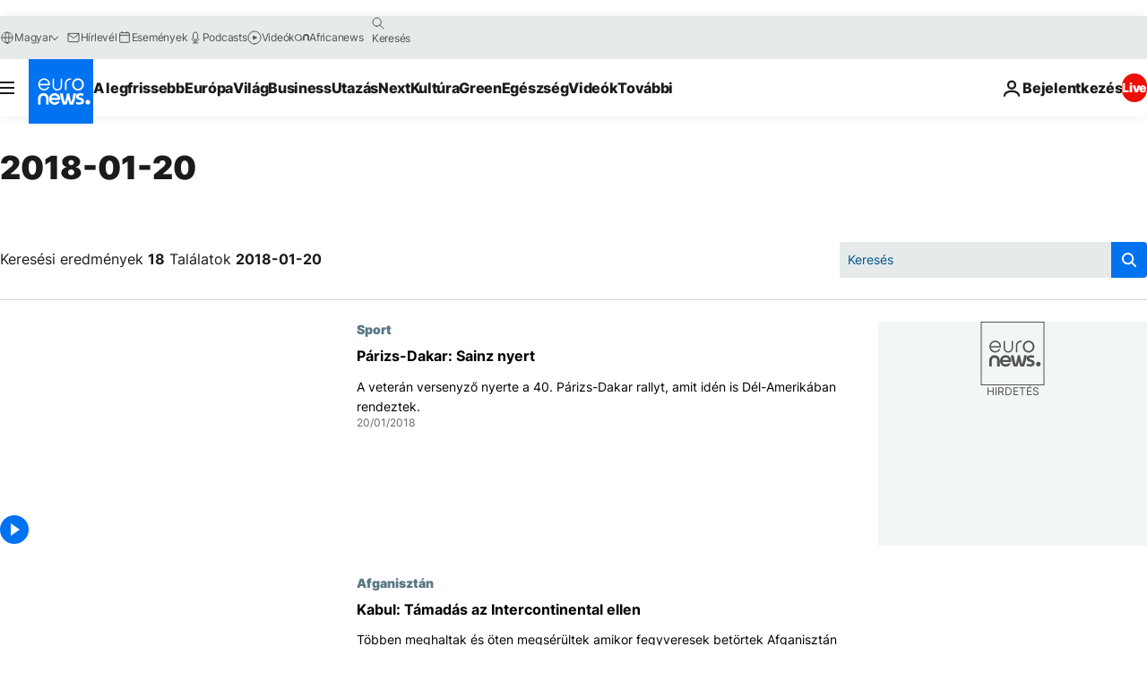

--- FILE ---
content_type: text/html; charset=UTF-8
request_url: https://hu.euronews.com/2018/01/20
body_size: 41980
content:

<!DOCTYPE html>
<html lang="hu">
<head>
  <meta charset="UTF-8">
            <title>archives - 20 Jan 2018. euronews : International and European news all available as video on demand</title>
<meta name="description" content="20 Jan 2018 | Euronews">
<meta name="keywords" content="archives,  20 Jan 2018">
<meta name="robots" content="max-snippet:-1, max-image-preview:large">
<meta name="news_keywords" content="archives, 20 Jan 2018">
<link rel="canonical" href="https://hu.euronews.com/2018/01/20">
<link rel="alternate" hreflang="en" href="https://www.euronews.com/2018/01/20">
<link rel="alternate" hreflang="fr" href="https://fr.euronews.com/2018/01/20">
<link rel="alternate" hreflang="de" href="https://de.euronews.com/2018/01/20">
<link rel="alternate" hreflang="it" href="https://it.euronews.com/2018/01/20">
<link rel="alternate" hreflang="es" href="https://es.euronews.com/2018/01/20">
<link rel="alternate" hreflang="pt" href="https://pt.euronews.com/2018/01/20">
<link rel="alternate" hreflang="ru" href="https://ru.euronews.com/2018/01/20">
<link rel="alternate" hreflang="ar" href="https://arabic.euronews.com/2018/01/20">
<link rel="alternate" hreflang="tr" href="https://tr.euronews.com/2018/01/20">
<link rel="alternate" hreflang="fa" href="https://parsi.euronews.com/2018/01/20">
<link rel="alternate" hreflang="el" href="https://gr.euronews.com/2018/01/20">
<link rel="alternate" hreflang="hu" href="https://hu.euronews.com/2018/01/20">
<link rel="alternate" hreflang="x-default" href="https://www.euronews.com">
<meta property="og:locale" content="hu-HU">
<meta property="og:url" content="http://hu.euronews.com/2018/01/20">
<meta property="og:site_name" content="euronews">
<meta property="og:type" content="website">
<meta property="og:title" content="archives - 20 Jan 2018. euronews : International and European news all available as video on demand">
<meta property="og:description" content="20 Jan 2018 | Euronews">
<meta property="og:image" content="https://static.euronews.com/website/images/euronews-og-image-1200x675.png">
<meta property="og:image:width" content="1200">
<meta property="og:image:height" content="675">
<meta property="og:image:type" content="image/png">
<meta property="og:image:alt" content="archives - 20 Jan 2018. euronews : International and European news all available as video on demand">
<meta property="og:locale:alternate" content="en-GB">
<meta property="og:locale:alternate" content="fr-FR">
<meta property="og:locale:alternate" content="de-DE">
<meta property="og:locale:alternate" content="it-IT">
<meta property="og:locale:alternate" content="es-ES">
<meta property="og:locale:alternate" content="pt-PT">
<meta property="og:locale:alternate" content="ru-RU">
<meta property="og:locale:alternate" content="ar-AE">
<meta property="og:locale:alternate" content="tr-TR">
<meta property="og:locale:alternate" content="fa-IR">
<meta property="og:locale:alternate" content="el-GR">
<meta property="og:locale:alternate" content="hu-HU">
<meta property="og:locale:alternate:url" content="https://hu.euronews.com/2018/01/20">

<meta name="twitter:site" content="@euronews">
<meta name="twitter:title" content="archives - 20 Jan 2018. euronews : International and European news all available as video on demand">
<meta name="twitter:description" content="20 Jan 2018 | Euronews">
<meta name="twitter:card" content="summary_large_image">
<meta name="twitter:image" content="https://static.euronews.com/website/images/euronews-og-image-1200x675.png">
<meta name="twitter:image:alt" content="archives - 20 Jan 2018. euronews : International and European news all available as video on demand">

<meta property="fb:pages" content="461564103926758" />
    
            <link rel="apple-touch-icon" href="/apple-touch-icon.png">
  <link rel="apple-touch-icon" href="/apple-touch-icon-precomposed.png">
  <link rel="apple-touch-icon" sizes="57x57" href="/apple-touch-icon-57x57.png">
  <link rel="apple-touch-icon" sizes="60x60" href="/apple-touch-icon-60x60.png">
  <link rel="apple-touch-icon" sizes="72x72" href="/apple-touch-icon-72x72.png">
  <link rel="apple-touch-icon" sizes="76x76" href="/apple-touch-icon-76x76.png">
  <link rel="apple-touch-icon" sizes="114x114" href="/apple-touch-icon-114x114.png">
  <link rel="apple-touch-icon" sizes="120x120" href="/apple-touch-icon-120x120.png">
  <link rel="apple-touch-icon" sizes="120x120" href="/apple-touch-icon-120x120-precomposed.png">
  <link rel="apple-touch-icon" sizes="144x144" href="/apple-touch-icon-144x144.png">
  <link rel="apple-touch-icon" sizes="152x152" href="/apple-touch-icon-152x152.png">
  <link rel="apple-touch-icon" sizes="152x152" href="/apple-touch-icon-152x152-precomposed.png">
  <link rel="apple-touch-icon" sizes="180x180" href="/apple-touch-icon-180x180.png">
  <link rel="android-icon" sizes="192x192" href="/android-icon-192x192.png">
  <link rel="icon" sizes="16x16" href="/favicon-16x16.png">
  <link rel="icon" sizes="32x32" href="/favicon-32x32.png">
  <link rel="icon" sizes="48x48" href="/favicon.ico">
  <link rel="icon" sizes="96x96" href="/favicon-96x96.png">
  <link rel="icon" sizes="160x160" href="/favicon-160x160.png">
  <link rel="icon" sizes="192x192" href="/favicon-192x192.png">

    <link rel="manifest" href="/manifest.json">
  <meta name="theme-color" content="#ffffff">

  <link rel="home" href="/" title="homepage">


          <script type="application/ld+json">{
    "@context": "https://schema.org/",
    "@type": "WebSite",
    "name": "Euronews.com",
    "url": "https://hu.euronews.com/",
    "potentialAction": {
        "@type": "SearchAction",
        "target": "https://hu.euronews.com/search?query={search_term_string}",
        "query-input": "required name=search_term_string"
    },
    "sameAs": [
        "https://www.facebook.com/hu.euronews",
        "https://twitter.com/euronewshu",
        "https://flipboard.com/@euronewsHU",
        "https://www.linkedin.com/company/euronews"
    ]
}</script>
      
    <meta name="application-name" content="euronews.com">

            <meta name="viewport" content="width=device-width, minimum-scale=1, initial-scale=1">

  
                <meta name="dfp-data" content="{&quot;rootId&quot;:&quot;6458&quot;,&quot;adUnit&quot;:&quot;&quot;,&quot;keyValues&quot;:[],&quot;level1&quot;:&quot;euronews_new&quot;,&quot;lazyLoadingOffset&quot;:300,&quot;hasSwipe&quot;:false,&quot;disabledAdSlots&quot;:[]}">

            <meta name="adobe-analytics-data" content="{&quot;site&quot;:{&quot;platform&quot;:&quot;&quot;,&quot;language&quot;:&quot;hu&quot;,&quot;primarylanguage&quot;:&quot;&quot;,&quot;secondarylanguage&quot;:&quot;&quot;,&quot;environment&quot;:&quot;prod&quot;,&quot;brand&quot;:&quot;euronews&quot;,&quot;servicetype&quot;:&quot;web&quot;,&quot;version&quot;:&quot;15.5.1&quot;},&quot;page&quot;:{&quot;pagename&quot;:&quot;euronews.multi.multi.multi.article_archive&quot;,&quot;pagehasad&quot;:&quot;&quot;,&quot;pagenumads&quot;:&quot;&quot;,&quot;sitesection&quot;:&quot;&quot;,&quot;sitesubsection1&quot;:&quot;&quot;,&quot;sitesubsection2&quot;:&quot;&quot;,&quot;pagetype&quot;:&quot;page&quot;,&quot;pageurl&quot;:&quot;hu.euronews.com\/2018\/01\/20&quot;,&quot;pagedownloadtime&quot;:&quot;&quot;,&quot;vertical&quot;:&quot;multi&quot;,&quot;theme&quot;:&quot;multi&quot;,&quot;program&quot;:&quot;multi&quot;,&quot;contenttype&quot;:&quot;txt&quot;,&quot;menustatus&quot;:&quot;&quot;,&quot;pagereload&quot;:&quot;&quot;,&quot;pagedisplaybreakpoint&quot;:&quot;&quot;,&quot;displaybreakingnewsbar&quot;:&quot;none&quot;,&quot;swipe&quot;:&quot;none&quot;,&quot;urlpath&quot;:&quot;hu.euronews.com\/2018\/01\/20&quot;},&quot;search&quot;:{&quot;keyword&quot;:&quot;&quot;,&quot;searchresult&quot;:&quot;&quot;},&quot;uv&quot;:{&quot;uvid&quot;:&quot;&quot;,&quot;logged&quot;:&quot;&quot;,&quot;isbot&quot;:&quot;&quot;},&quot;article&quot;:{&quot;eventid&quot;:&quot;none&quot;,&quot;storyid&quot;:&quot;none&quot;,&quot;updatedate&quot;:&quot;none&quot;,&quot;title&quot;:&quot;none&quot;,&quot;format&quot;:&quot;none&quot;,&quot;nbdayssincepublication&quot;:&quot;none&quot;,&quot;articlepromotedtobcs&quot;:&quot;&quot;,&quot;articlepromotedtohp&quot;:&quot;&quot;,&quot;technicaltags&quot;:&quot;none&quot;,&quot;contenttaxonomy&quot;:&quot;none&quot;,&quot;gallerynumber&quot;:&quot;none&quot;},&quot;login&quot;:{&quot;subscriptiontype&quot;:&quot;other&quot;,&quot;dailynl&quot;:&quot;none&quot;},&quot;video&quot;:{&quot;videoid&quot;:&quot;none&quot;,&quot;youtubevideoid&quot;:&quot;none&quot;,&quot;dailymotionvideoid&quot;:&quot;none&quot;,&quot;housenumbervidid&quot;:&quot;none&quot;,&quot;name&quot;:&quot;none&quot;,&quot;publicationdate&quot;:&quot;none&quot;,&quot;type&quot;:&quot;none&quot;,&quot;duration&quot;:&quot;none&quot;,&quot;isinplaylist&quot;:&quot;none&quot;,&quot;playlistname&quot;:&quot;none&quot;,&quot;haspreview&quot;:&quot;none&quot;,&quot;viewmode&quot;:&quot;none&quot;,&quot;playername&quot;:&quot;none&quot;,&quot;playlistnumitems&quot;:&quot;none&quot;,&quot;playlistposition&quot;:&quot;none&quot;,&quot;soundstatus&quot;:&quot;none&quot;},&quot;component&quot;:{&quot;name&quot;:&quot;&quot;,&quot;type&quot;:&quot;&quot;,&quot;action&quot;:&quot;&quot;,&quot;pagename&quot;:&quot;&quot;,&quot;actiondetail&quot;:&quot;&quot;},&quot;newsletter&quot;:{&quot;name&quot;:&quot;&quot;,&quot;location&quot;:&quot;&quot;},&quot;cm&quot;:{&quot;ssf&quot;:&quot;1&quot;},&quot;thirdPartiesDisabled&quot;:[],&quot;sendDate&quot;:null}">
  
    <meta name="app-contexts" content="[&quot;main&quot;]" >

          <link rel="preload" as="style" href="/build/e09c9fcfcc074bccb6b0-reduce-cls.css">
    <link rel="preload" as="style" href="/build/60f2680ec86092ed27b8-common.css">
    <link rel="preload" as="style" href="/build/2704ee1d94cf0ae161ea-trumps.css">
    <link rel="preload" as="style" href="/build/1e29222cf9b97f50ec61-header.css">
              <link rel="preload" as="script" href="https://securepubads.g.doubleclick.net/tag/js/gpt.js" />
      

  <link rel="preload" as="style" href="/build/d7f2f08b3a5fa1eacb1a-search_css.css">

          <style>
    #accessibility-bar,#c-burger-button-checkbox,#c-language-switcher-list-open,.c-breaking-news,.c-language-switcher__list,.c-search-form__loader, .o-site-hr__second-level__dropdown,.o-site-hr__second-level__dropdown-mask,.o-site-hr__sidebar,.o-site-hr__sidebar-mask{display:none}
    .c-bar-now .c-tags-list,.c-bar-now__container,.c-navigation-bar,.c-navigation-bar__wrappable-list,.c-search-form.c-search-engine,.o-site-hr__first-level__container,.o-site-hr__second-level__container,.o-site-hr__second-level__links,.o-site-hr__second-level__burger-logo,.c-burger-button{display:flex}

    @supports (content-visibility: hidden) {
      .o-site-hr__second-level__dropdown,.o-site-hr__sidebar {
        display: flex;
        content-visibility: hidden;
      }
    }
  </style>

    <link rel="stylesheet" href="/build/e09c9fcfcc074bccb6b0-reduce-cls.css">
    <link rel="stylesheet" href="/build/60f2680ec86092ed27b8-common.css">
    <link rel="stylesheet" href="/build/2704ee1d94cf0ae161ea-trumps.css">
    <link rel="stylesheet" href="/build/1e29222cf9b97f50ec61-header.css">
    <link rel="stylesheet" href="/build/509b54a72fb69fe05136-didomi.css">

  
  <link rel="stylesheet" href="/build/d7f2f08b3a5fa1eacb1a-search_css.css">

        <style>@font-face{font-family: "Arial size-adjust";font-style: normal;font-weight: 400;font-display: swap;src: local("Arial");size-adjust: 102.5%;}body{font-family: 'Arial size-adjust', Arial, sans-serif;}</style>

    
          <link rel="stylesheet" href="/build/0a99ec3795784c5a8509-fonts.css" media="print" onload="this.media=&#039;all&#039;">
          
      
  
              <link rel="preconnect" href="https://static.euronews.com">
      <link rel="preconnect" href="https://api.privacy-center.org">
      <link rel="preconnect" href="https://sdk.privacy-center.org">
      <link rel="preconnect" href="https://www.googletagservices.com">
      <link rel="preconnect" href="https://pagead2.googlesyndication.com">
              <link rel="dns-prefetch" href="//scripts.opti-digital.com">
                  <link rel="dns-prefetch" href="https://connect.facebook.net">
                  <link rel="dns-prefetch" href="https://ping.chartbeat.net">
        <link rel="dns-prefetch" href="https://static.chartbeat.com">
        
    <script>
  window.euronewsEnvs = JSON.parse('{"PUBLIC_GIGYA_API_KEY":"4_G3z5aGNUymdcrkV9z9qOAg","PUBLIC_INSIDER_PARTNER_NAME":"euronewsfr","PUBLIC_INSIDER_PARTNER_ID":"10008155","PUBLIC_APP_ENV":"prod","PUBLIC_URLS_BASE":"euronews.com"}');
</script>


  <script> performance.mark('enw-first-script'); </script>
            <script id="euronews-initial-server-data">
                              window.getInitialServerData = () => ({"context":{"website":"euronews","pageType":"articlearchive","servicetype":"web","features":["euronewsUUIDManager","userNavigationActivity","didomi","googleGpt","advertisingOptiDigital","wallpaper","DVTargetingSignalsManager","bombora","insider","scrollRestore","adobe"],"featureFlipping":{"fast":{"adobe":{"languages":{"en":true,"fr":true,"de":true,"it":true,"es":true,"pt":true,"tr":true,"pl":true,"ru":true,"ar":true,"fa":true,"el":true,"hu":true},"thirdpart":true,"description":"Analytics tracking"},"adobeAudienceManager":{"languages":{"en":true,"fr":true,"de":true,"it":true,"es":true,"pt":true,"tr":true,"pl":true,"ru":true,"ar":true,"fa":true,"el":true,"hu":true},"thirdpart":true,"description":"_"},"adsAutorefresh":{"languages":{"en":false,"ar":false,"de":false,"el":false,"es":false,"fa":false,"fr":false,"hu":false,"it":false,"pt":false,"ru":false,"tr":false,"pl":false},"thirdpart":false,"description":"Permet un autorefresh auto des pubs toutes les X secondes"},"adsLazyloading":{"languages":{"en":true,"fr":true,"de":true,"it":true,"es":true,"pt":true,"tr":true,"pl":true,"ru":true,"ar":true,"fa":true,"el":true,"hu":true},"thirdpart":false,"description":"Permet d\u2019afficher les pubs au fur \u00e0 mesure du scroll d\u2019un utilisateur sur nos pages, ce qui permet d\u2019acc\u00e9l\u00e9rer le chargement du haut de page"},"advertising":{"languages":{"en":false,"fr":false,"de":false,"it":false,"es":false,"pt":false,"tr":false,"pl":false,"ru":false,"ar":false,"fa":false,"el":false,"hu":false},"thirdpart":false,"description":"to enable new advertising core (while double run, we use old advertising when this key is off)"},"advertisingOptiDigital":{"languages":{"en":true,"fr":true,"de":true,"it":true,"es":true,"pt":true,"tr":true,"pl":true,"ru":true,"ar":true,"fa":true,"el":true,"hu":true},"thirdpart":true,"description":"New Advertising management with OptiDigital"},"advertisingSingleRequestMode":{"languages":{"en":false,"ar":false,"de":false,"el":false,"es":false,"fa":false,"fr":false,"hu":false,"it":false,"pt":false,"ru":false,"tr":false,"pl":false},"thirdpart":false,"description":"WARNING: WHEN TURNED ON IT MAKES AD REQUEST COUNT EXPLODE AND LEADS TO TERRIBLE IMPRESSION\/REQUEST RATIO\nenable singleRequest mode for new advertising implementation (will do multirequest if disabled)"},"analytics":{"languages":{"en":true,"fr":true,"de":true,"it":true,"es":true,"pt":true,"tr":true,"pl":true,"ru":true,"ar":true,"fa":true,"el":true,"hu":true},"thirdpart":false,"description":"_"},"autorefresh":{"languages":{"en":true,"fr":true,"de":true,"it":true,"es":true,"pt":true,"tr":true,"pl":true,"ru":true,"ar":true,"fa":true,"el":true,"hu":true},"thirdpart":false,"description":"_"},"bcovery":{"languages":{"en":false,"ar":false,"de":false,"el":false,"es":false,"fa":false,"fr":false,"hu":false,"it":false,"pt":false,"ru":false,"tr":false,"pl":false},"thirdpart":true,"description":"_"},"bombora":{"languages":{"en":true,"fr":true,"de":true,"it":true,"es":true,"pt":true,"tr":true,"pl":true,"ru":true,"ar":true,"fa":false,"el":true,"hu":true},"thirdpart":true,"description":"_"},"bomboraStandardTag":{"languages":{"en":true,"fr":true,"de":true,"it":true,"es":true,"pt":true,"tr":true,"pl":true,"ru":true,"ar":true,"fa":false,"el":true,"hu":true},"thirdpart":true,"description":"_"},"breakingNewsBanner":{"languages":{"en":true,"fr":true,"de":true,"it":true,"es":true,"pt":true,"tr":true,"pl":true,"ru":true,"ar":true,"fa":true,"el":true,"hu":true},"thirdpart":false,"description":"_"},"caption":{"languages":{"en":true,"fr":true,"de":true,"it":true,"es":true,"pt":true,"tr":true,"pl":true,"ru":true,"ar":true,"fa":true,"el":true,"hu":true},"thirdpart":false,"description":"_"},"chartbeat":{"languages":{"en":true,"fr":true,"de":true,"it":true,"es":true,"pt":true,"tr":true,"pl":true,"ru":true,"ar":true,"fa":true,"el":true,"hu":true},"thirdpart":true,"description":"chartbeat.js is the Javascript code for the standard web tracking"},"chartbeat_mab":{"languages":{"en":true,"fr":true,"de":true,"it":true,"es":true,"pt":true,"tr":true,"pl":true,"ru":true,"ar":true,"fa":true,"el":true,"hu":true},"thirdpart":true,"description":"chartbeat_mab.js is the library for Chartbeat's headline testing functionality"},"connatix":{"languages":{"en":true,"fr":true,"de":true,"it":true,"es":true,"pt":true,"tr":true,"pl":true,"ru":true,"ar":true,"fa":true,"el":true,"hu":true},"thirdpart":true,"description":"_"},"connatixSticky":{"languages":{"en":false,"fr":false,"de":false,"it":false,"es":false,"pt":false,"tr":false,"pl":false,"ru":false,"ar":false,"fa":false,"el":false,"hu":false},"thirdpart":false,"description":"_"},"consentTemplates":{"languages":{"en":false,"fr":false,"de":false,"it":false,"es":false,"pt":false,"tr":false,"pl":false,"ru":false,"ar":false,"fa":false,"el":false,"hu":false},"thirdpart":false,"description":"consent notices (Didomi, ...)"},"dailymotion":{"languages":{"en":true,"fr":true,"de":true,"it":true,"es":true,"pt":true,"tr":true,"pl":true,"ru":false,"ar":true,"fa":false,"el":true,"hu":true},"thirdpart":false,"description":"_"},"datalayerManager":{"languages":{"en":false,"ar":false,"de":false,"el":false,"es":false,"fa":false,"fr":false,"hu":false,"it":false,"pt":false,"ru":false,"tr":false,"pl":false},"thirdpart":false,"description":"_"},"didomi":{"languages":{"en":true,"fr":true,"de":true,"it":true,"es":true,"pt":true,"tr":true,"pl":true,"ru":true,"ar":true,"fa":true,"el":true,"hu":true},"thirdpart":true,"description":null},"doubleVerify":{"languages":{"en":true,"fr":true,"de":true,"it":true,"es":true,"pt":true,"tr":true,"pl":true,"ru":true,"ar":true,"fa":true,"el":true,"hu":true},"thirdpart":true,"description":"_"},"durationMedia":{"languages":{"en":true,"fr":true,"de":true,"it":true,"es":true,"pt":true,"tr":true,"pl":true,"ru":true,"ar":true,"fa":true,"el":true,"hu":true},"thirdpart":true,"description":"_"},"DVTargetingSignalsManager":{"languages":{"en":true,"fr":true,"de":true,"it":true,"es":true,"pt":true,"tr":true,"pl":true,"ru":true,"ar":true,"fa":true,"el":true,"hu":true},"thirdpart":false,"description":"This feature aims to manage DV Targeting Signals.\r\nFor example: retrieving Targeting Signals, updating the advertising Datalayer, and storing DV Contextual Signals to the database."},"euronewsUUIDManager":{"languages":{"en":true,"fr":true,"de":true,"it":true,"es":true,"pt":true,"tr":true,"pl":true,"ru":true,"ar":true,"fa":true,"el":true,"hu":true},"thirdpart":false,"description":"This feature ensures each client has a persistent UUID by retrieving it from IndexedDB or cookies, or generating and storing one if it doesn\u2019t exist. The UUID is used by other features and services for consistent client identification."},"facebook":{"languages":{"en":true,"fr":true,"de":true,"it":true,"es":true,"pt":true,"tr":true,"pl":true,"ru":true,"ar":true,"fa":true,"el":true,"hu":true},"thirdpart":true,"description":null},"football":{"languages":{"en":true,"fr":true,"de":true,"it":true,"es":true,"pt":true,"tr":true,"pl":false,"ru":true,"ar":true,"fa":true,"el":true,"hu":true},"thirdpart":false,"description":"This FF is made to manage FootballLeagueDataHandler service"},"footballLeagueResults":{"languages":{"en":true,"ar":true,"de":true,"el":true,"es":true,"fa":true,"fr":true,"hu":true,"it":true,"pt":true,"ru":true,"tr":true,"pl":false},"thirdpart":false,"description":"This is for the service that manage the display\/management of the widget of football league results that we can find on the home page and other footblall pages"},"gallery":{"languages":{"en":true,"fr":true,"de":true,"it":true,"es":true,"pt":true,"tr":true,"pl":true,"ru":true,"ar":true,"fa":true,"el":true,"hu":true},"thirdpart":false,"description":"Widget Gallery"},"geoBlocking":{"languages":{"en":true,"ar":true,"de":true,"el":true,"es":true,"fa":true,"fr":true,"hu":true,"it":true,"pt":true,"ru":true,"tr":true,"pl":true},"thirdpart":false,"description":"_"},"geoedge":{"languages":{"en":true,"fr":true,"de":true,"it":true,"es":true,"pt":true,"tr":true,"pl":true,"ru":true,"ar":true,"fa":true,"el":true,"hu":true},"thirdpart":true,"description":"_"},"gigya":{"languages":{"en":true,"fr":true,"de":true,"it":true,"es":true,"pt":true,"tr":true,"pl":true,"ru":true,"ar":true,"fa":true,"el":true,"hu":true},"thirdpart":false,"description":"Login Euronews via SAP\/GIGYA"},"global_footer":{"languages":{"en":true,"fr":true,"de":true,"it":true,"es":true,"pt":true,"tr":true,"pl":true,"ru":true,"ar":true,"fa":true,"el":true,"hu":true},"thirdpart":true,"description":null},"googleGpt":{"languages":{"en":true,"fr":true,"de":true,"it":true,"es":true,"pt":true,"tr":true,"pl":true,"ru":true,"ar":true,"fa":true,"el":true,"hu":true},"thirdpart":true,"description":"GPT is mandatory for all the advertisement stack"},"google_analytics":{"languages":{"en":false,"ar":false,"de":false,"el":false,"es":false,"fa":false,"fr":false,"hu":false,"it":false,"pt":false,"ru":false,"tr":false,"pl":false},"thirdpart":true,"description":"_"},"google_gtm":{"languages":{"en":true,"fr":true,"de":true,"it":true,"es":true,"pt":true,"tr":true,"pl":true,"ru":true,"ar":true,"fa":true,"el":true,"hu":true},"thirdpart":true,"description":null},"grafanaFaro":{"languages":{"en":false,"fr":false,"de":false,"it":false,"es":false,"pt":false,"tr":false,"pl":false,"ru":false,"ar":false,"fa":false,"el":false,"hu":false},"thirdpart":false,"description":"_"},"gtag":{"languages":{"en":true,"fr":true,"de":true,"it":true,"es":true,"pt":true,"tr":true,"pl":true,"ru":true,"ar":true,"fa":true,"el":true,"hu":true},"thirdpart":true,"description":"_"},"header_redesign":{"languages":{"en":true,"fr":true,"de":true,"it":true,"es":true,"pt":true,"tr":true,"pl":true,"ru":true,"ar":true,"fa":true,"el":true,"hu":true},"thirdpart":false,"description":"FF qui active l'affichage du Header Redesign"},"home_new_design":{"languages":{"en":false,"fr":false,"de":false,"it":false,"es":false,"pt":false,"tr":false,"pl":false,"ru":false,"ar":false,"fa":false,"el":false,"hu":false},"thirdpart":false,"description":"Home New Design 2025"},"https":{"languages":{"en":true,"fr":true,"de":true,"it":true,"es":true,"pt":true,"tr":true,"pl":true,"ru":true,"ar":true,"fa":true,"el":true,"hu":true},"thirdpart":false,"description":null},"iaDisclaimerReporting":{"languages":{"en":true,"fr":true,"de":true,"it":true,"es":true,"pt":true,"tr":true,"pl":true,"ru":true,"ar":true,"fa":true,"el":true,"hu":true},"thirdpart":false,"description":"Display the IA Disclaimer"},"insider":{"languages":{"en":true,"fr":true,"de":true,"it":true,"es":true,"pt":true,"tr":true,"pl":true,"ru":true,"ar":true,"fa":true,"el":true,"hu":true},"thirdpart":true,"description":"_"},"jobbio":{"languages":{"en":false,"fr":false,"de":false,"it":false,"es":false,"pt":false,"tr":false,"pl":false,"ru":false,"ar":false,"fa":false,"el":false,"hu":false},"thirdpart":true,"description":"_"},"justIn":{"languages":{"en":true,"fr":true,"de":true,"it":true,"es":true,"pt":true,"tr":true,"pl":true,"ru":true,"ar":true,"fa":true,"el":true,"hu":true},"thirdpart":false,"description":"_"},"justInTimeline":{"languages":{"en":true,"fr":true,"de":true,"it":true,"es":true,"pt":true,"tr":true,"pl":true,"ru":true,"ar":true,"fa":true,"el":true,"hu":true},"thirdpart":false,"description":"Justin template new design 2025"},"lazyblock":{"languages":{"en":false,"ar":false,"de":false,"el":false,"es":false,"fa":false,"fr":false,"hu":true,"it":false,"pt":false,"ru":false,"tr":true,"pl":false},"thirdpart":false},"lazyload":{"languages":{"en":true,"fr":true,"de":true,"it":true,"es":true,"pt":true,"tr":true,"pl":true,"ru":true,"ar":true,"fa":true,"el":true,"hu":true},"thirdpart":false,"description":"_"},"leaderboardUnderHeader":{"languages":{"en":true,"ar":true,"de":false,"el":false,"es":false,"fa":true,"fr":false,"hu":false,"it":false,"pt":false,"ru":false,"tr":false,"pl":false},"thirdpart":false,"description":"main leaderboard under header instead of above on article page"},"linkObfuscator":{"languages":{"en":true,"fr":true,"de":true,"it":true,"es":true,"pt":true,"tr":true,"pl":true,"ru":true,"ar":true,"fa":true,"el":true,"hu":true},"thirdpart":false,"description":"This feature aims to obfuscate all links for which the obfuscation is implemented in the Twig template."},"liveramp":{"languages":{"en":true,"fr":true,"de":true,"it":true,"es":true,"pt":true,"tr":true,"pl":true,"ru":true,"ar":true,"fa":true,"el":true,"hu":true},"thirdpart":true,"description":"https:\/\/liveramp.com\/"},"login":{"languages":{"en":true,"fr":true,"de":true,"it":true,"es":true,"pt":true,"tr":true,"pl":true,"ru":true,"ar":true,"fa":true,"el":true,"hu":true},"thirdpart":false,"description":"Allow login for Gigya"},"loginWall":{"languages":{"en":false,"fr":true,"de":false,"it":false,"es":true,"pt":false,"tr":false,"pl":false,"ru":false,"ar":false,"fa":false,"el":false,"hu":false},"thirdpart":false,"description":"_"},"longerCacheStrategy":{"languages":{"en":true,"fr":true,"de":true,"it":true,"es":true,"pt":true,"tr":true,"pl":true,"ru":true,"ar":true,"fa":true,"el":true,"hu":true},"thirdpart":false,"description":"Enable longer cache on various pages (see EW-5784)"},"nativo":{"languages":{"en":true,"fr":true,"de":true,"it":true,"es":true,"pt":true,"tr":true,"pl":true,"ru":true,"ar":true,"fa":true,"el":true,"hu":true},"thirdpart":false,"description":"_"},"new_liveblogging":{"languages":{"en":true,"fr":true,"de":true,"it":true,"es":true,"pt":true,"tr":true,"pl":true,"ru":true,"ar":true,"fa":true,"el":true,"hu":true},"thirdpart":false,"description":"Activate new Arena liveblogging feature (with TypeScript service)"},"nonli":{"languages":{"en":true,"fr":true,"de":true,"it":true,"es":true,"pt":true,"tr":true,"pl":true,"ru":true,"ar":true,"fa":true,"el":true,"hu":true},"thirdpart":true,"description":"This TP replace echobox to publish automatically our articles on social networks"},"outbrain":{"languages":{"en":true,"fr":true,"de":true,"it":true,"es":true,"pt":true,"tr":true,"pl":true,"ru":true,"ar":true,"fa":true,"el":true,"hu":true},"thirdpart":true,"description":"_"},"outbrain_lazyloading":{"languages":{"en":true,"fr":true,"de":true,"it":true,"es":true,"pt":true,"tr":true,"pl":true,"ru":true,"ar":true,"fa":true,"el":true,"hu":true},"thirdpart":true,"description":"_"},"ownpage":{"languages":{"en":true,"ar":true,"de":true,"el":true,"es":true,"fa":true,"fr":true,"hu":true,"it":true,"pt":true,"ru":true,"tr":true,"pl":false},"thirdpart":true,"description":"newsletter"},"pfp-ima":{"languages":{"en":false,"ar":false,"de":false,"el":false,"es":false,"fa":false,"fr":false,"hu":false,"it":false,"pt":false,"ru":false,"tr":false,"pl":false},"thirdpart":false,"description":"_"},"pfpLive":{"languages":{"en":true,"fr":true,"de":true,"it":true,"es":true,"pt":true,"tr":true,"pl":true,"ru":false,"ar":true,"fa":false,"el":true,"hu":true},"thirdpart":false,"description":"_"},"pfpVOD":{"languages":{"en":true,"fr":true,"de":true,"it":true,"es":true,"pt":true,"tr":true,"pl":true,"ru":false,"ar":true,"fa":false,"el":true,"hu":true},"thirdpart":false,"description":"_"},"player_lazyload_click":{"languages":{"en":true,"fr":true,"de":true,"it":true,"es":true,"pt":true,"tr":true,"pl":true,"ru":true,"ar":true,"fa":true,"el":true,"hu":true},"thirdpart":false,"description":null},"scribblelive":{"languages":{"en":true,"ar":true,"de":true,"el":true,"es":true,"fa":true,"fr":true,"hu":true,"it":true,"pt":true,"ru":true,"tr":true,"pl":false},"thirdpart":true},"scrollRestore":{"languages":{"en":true,"fr":true,"de":true,"it":true,"es":true,"pt":true,"tr":true,"pl":true,"ru":true,"ar":true,"fa":true,"el":true,"hu":true},"thirdpart":false,"description":"This feature sets the browser's scrollRestoration property to 'manual', ensuring the scroll position resets to the top of the page upon refresh"},"search":{"languages":{"en":true,"fr":true,"de":true,"it":true,"es":true,"pt":true,"tr":true,"pl":true,"ru":true,"ar":true,"fa":true,"el":true,"hu":true},"thirdpart":false,"description":"_"},"sentry":{"languages":{"en":true,"fr":true,"de":true,"it":true,"es":true,"pt":true,"tr":true,"pl":true,"ru":true,"ar":true,"fa":true,"el":true,"hu":true},"thirdpart":true,"description":"APM - Technical TP"},"socialManager":{"languages":{"en":true,"fr":true,"de":true,"it":true,"es":true,"pt":true,"tr":true,"pl":true,"ru":true,"ar":true,"fa":true,"el":true,"hu":true},"thirdpart":false,"description":"Social manager TS service for social network popup management"},"StickyFloor":{"languages":{"en":true,"fr":true,"de":true,"it":true,"es":true,"pt":true,"tr":true,"pl":true,"ru":true,"ar":true,"fa":true,"el":true,"hu":true},"thirdpart":false,"description":null},"streamAMP":{"languages":{"en":false,"ar":false,"de":false,"el":false,"es":false,"fa":false,"fr":false,"hu":false,"it":false,"pt":false,"ru":false,"tr":false,"pl":false},"thirdpart":true},"style_css_site_header":{"languages":{"en":false,"ar":false,"de":false,"el":false,"es":false,"fa":false,"fr":false,"hu":false,"it":false,"pt":false,"ru":false,"tr":false,"pl":false},"thirdpart":false,"description":"Ex\u00e9cuter le CSS du Site Header dans directement dans <style> dans <head>, et en premier, ind\u00e9pendamment des autres fichiers CSS."},"survey_popup":{"languages":{"en":false,"fr":false,"de":false,"it":false,"es":false,"pt":false,"tr":false,"pl":false,"ru":false,"ar":false,"fa":false,"el":false,"hu":false},"thirdpart":false,"description":null},"swiper":{"languages":{"en":true,"fr":true,"de":true,"it":true,"es":true,"pt":true,"tr":true,"pl":true,"ru":true,"ar":true,"fa":true,"el":true,"hu":true},"thirdpart":false,"description":"_"},"swipe_article":{"languages":{"en":true,"fr":true,"de":true,"it":true,"es":true,"pt":true,"tr":true,"pl":true,"ru":true,"ar":true,"fa":true,"el":true,"hu":true},"thirdpart":false,"description":"_"},"teads":{"languages":{"en":true,"fr":true,"de":true,"it":true,"es":true,"pt":true,"tr":true,"pl":true,"ru":true,"ar":true,"fa":true,"el":true,"hu":true},"thirdpart":true,"description":"Renomm\u00e9e depuis \"teadsCookielessTag\" pour le nouveau script advertising."},"teadsCookielessTag":{"languages":{"en":true,"fr":true,"de":true,"it":true,"es":true,"pt":true,"tr":true,"pl":true,"ru":true,"ar":true,"fa":true,"el":true,"hu":true},"thirdpart":true,"description":"Ancienne cl\u00e9, utilis\u00e9e avec l'ancien script advertising, remplac\u00e9e par \"teads\"."},"telemetry-php":{"languages":{"en":false,"fr":false,"de":false,"it":false,"es":false,"pt":false,"tr":false,"pl":false,"ru":false,"ar":false,"fa":false,"el":false,"hu":false},"thirdpart":false,"description":"D\u00e9sactive l'Open Telemetry -> Grafana\r\nSur le site cot\u00e9 FRONT\/PHP"},"telemetry-ts":{"languages":{"en":false,"fr":false,"de":false,"it":false,"es":false,"pt":false,"tr":false,"pl":false,"ru":false,"ar":false,"fa":false,"el":false,"hu":false},"thirdpart":false,"description":"Grafana openTelemetry for Front TS"},"textToSpeech":{"languages":{"en":true,"fr":true,"de":true,"it":true,"es":true,"pt":true,"tr":true,"pl":true,"ru":true,"ar":true,"fa":true,"el":true,"hu":true},"thirdpart":true,"description":"Solution de synthese vocale convertissant le texte en audio."},"tmpTestNewImageServer":{"languages":{"en":true,"fr":true,"de":true,"it":true,"es":true,"pt":true,"tr":true,"pl":true,"ru":true,"ar":true,"fa":true,"el":true,"hu":true},"thirdpart":false,"description":"this must be temporary! rewrite static.euronews.com article image to images.euronews.com"},"twitter":{"languages":{"en":true,"fr":true,"de":true,"it":true,"es":true,"pt":true,"tr":true,"pl":true,"ru":true,"ar":true,"fa":true,"el":true,"hu":true},"thirdpart":true,"description":"_"},"userNavigationActivity":{"languages":{"en":true,"fr":true,"de":true,"it":true,"es":true,"pt":true,"tr":true,"pl":true,"ru":true,"ar":true,"fa":true,"el":true,"hu":true},"thirdpart":false,"description":"Service that stores user last visited page and last language"},"video":{"languages":{"en":true,"fr":true,"de":true,"it":true,"es":true,"pt":true,"tr":true,"pl":true,"ru":true,"ar":true,"fa":true,"el":true,"hu":true},"thirdpart":false,"description":"Video Player for article pages"},"vuukle":{"languages":{"en":true,"fr":true,"de":true,"it":true,"es":true,"pt":true,"tr":true,"pl":false,"ru":true,"ar":true,"fa":true,"el":true,"hu":true},"thirdpart":true,"description":"_"},"wallpaper":{"languages":{"en":true,"fr":true,"de":true,"it":true,"es":true,"pt":true,"tr":true,"pl":true,"ru":true,"ar":true,"fa":true,"el":true,"hu":true},"thirdpart":false,"description":"_"},"weatherCarousel":{"languages":{"en":true,"fr":true,"de":true,"it":true,"es":true,"pt":true,"tr":true,"pl":true,"ru":true,"ar":true,"fa":true,"el":true,"hu":true},"thirdpart":false,"description":"Service for the carousel on the weather town page"},"weatherSearch":{"languages":{"en":true,"fr":true,"de":true,"it":true,"es":true,"pt":true,"tr":true,"pl":true,"ru":true,"ar":true,"fa":true,"el":true,"hu":true},"thirdpart":false,"description":"_"},"widgets":{"languages":{"en":true,"fr":true,"de":true,"it":true,"es":true,"pt":true,"tr":true,"pl":true,"ru":true,"ar":true,"fa":true,"el":true,"hu":true},"thirdpart":false,"description":"This is for Typescript widget service"},"yieldbird":{"languages":{"en":true,"fr":true,"de":true,"it":true,"es":true,"pt":true,"tr":true,"pl":true,"ru":true,"ar":true,"fa":true,"el":true,"hu":true},"thirdpart":true,"description":"_"},"automatad":{"languages":{"en":true,"ar":true,"de":true,"el":true,"es":true,"fa":true,"fr":true,"hu":true,"it":true,"pt":true,"ru":true,"tr":true,"pl":true},"thirdpart":true,"description":"_"},"DurationMedia":{"languages":{"en":true,"fr":true,"de":true,"it":true,"es":true,"pt":true,"tr":true,"pl":true,"ru":true,"ar":true,"fa":true,"el":true,"hu":true},"thirdpart":true,"description":"_"},"linkedinNext":{"languages":{"en":true,"ar":false,"de":false,"el":false,"es":false,"fa":false,"fr":false,"hu":false,"it":false,"pt":false,"ru":false,"tr":false,"pl":false},"thirdpart":true},"mailmunch":{"languages":{"en":true,"ar":true,"de":true,"el":true,"es":true,"fa":true,"fr":true,"hu":true,"it":true,"pt":true,"ru":true,"tr":true,"pl":false},"thirdpart":true},"popup_message_all_website":{"languages":{"en":false,"ar":false,"de":false,"el":false,"es":false,"fa":false,"fr":false,"hu":false,"it":false,"pt":false,"ru":false,"tr":false,"pl":false},"thirdpart":false},"popup_message_live":{"languages":{"en":false,"ar":false,"de":false,"el":false,"es":false,"fa":false,"fr":false,"hu":false,"it":false,"pt":false,"ru":false,"tr":false,"pl":false},"thirdpart":false},"video_autoplay":{"languages":{"en":true,"fr":true,"de":true,"it":true,"es":true,"pt":true,"tr":true,"pl":true,"ru":true,"ar":true,"fa":true,"el":true,"hu":true},"thirdpart":false,"description":null}},"slow":{"adobe":{"languages":{"en":true,"fr":true,"de":true,"it":true,"es":true,"pt":true,"tr":true,"pl":true,"ru":true,"ar":true,"fa":true,"el":true,"hu":true},"thirdpart":true,"description":"Analytics tracking"},"adobeAudienceManager":{"languages":{"en":true,"fr":true,"de":true,"it":true,"es":true,"pt":true,"tr":true,"pl":true,"ru":true,"ar":true,"fa":true,"el":true,"hu":true},"thirdpart":true,"description":"_"},"adsAutorefresh":{"languages":{"en":false,"ar":false,"de":false,"el":false,"es":false,"fa":false,"fr":false,"hu":false,"it":false,"pt":false,"ru":false,"tr":false,"pl":false},"thirdpart":false,"description":"Permet un autorefresh auto des pubs toutes les X secondes"},"adsLazyloading":{"languages":{"en":true,"fr":true,"de":true,"it":true,"es":true,"pt":true,"tr":true,"pl":true,"ru":true,"ar":true,"fa":true,"el":true,"hu":true},"thirdpart":false,"description":"Permet d\u2019afficher les pubs au fur \u00e0 mesure du scroll d\u2019un utilisateur sur nos pages, ce qui permet d\u2019acc\u00e9l\u00e9rer le chargement du haut de page"},"advertising":{"languages":{"en":false,"fr":false,"de":false,"it":false,"es":false,"pt":false,"tr":false,"pl":false,"ru":false,"ar":false,"fa":false,"el":false,"hu":false},"thirdpart":false,"description":"to enable new advertising core (while double run, we use old advertising when this key is off)"},"advertisingOptiDigital":{"languages":{"en":true,"fr":true,"de":true,"it":true,"es":true,"pt":true,"tr":true,"pl":true,"ru":true,"ar":true,"fa":true,"el":true,"hu":true},"thirdpart":true,"description":"New Advertising management with OptiDigital"},"advertisingSingleRequestMode":{"languages":{"en":false,"ar":false,"de":false,"el":false,"es":false,"fa":false,"fr":false,"hu":false,"it":false,"pt":false,"ru":false,"tr":false,"pl":false},"thirdpart":false,"description":"WARNING: WHEN TURNED ON IT MAKES AD REQUEST COUNT EXPLODE AND LEADS TO TERRIBLE IMPRESSION\/REQUEST RATIO\nenable singleRequest mode for new advertising implementation (will do multirequest if disabled)"},"analytics":{"languages":{"en":true,"fr":true,"de":true,"it":true,"es":true,"pt":true,"tr":true,"pl":true,"ru":true,"ar":true,"fa":true,"el":true,"hu":true},"thirdpart":false,"description":"_"},"autorefresh":{"languages":{"en":true,"fr":true,"de":true,"it":true,"es":true,"pt":true,"tr":true,"pl":true,"ru":true,"ar":true,"fa":true,"el":true,"hu":true},"thirdpart":false,"description":"_"},"bcovery":{"languages":{"en":false,"ar":false,"de":false,"el":false,"es":false,"fa":false,"fr":false,"hu":false,"it":false,"pt":false,"ru":false,"tr":false,"pl":false},"thirdpart":true,"description":"_"},"bombora":{"languages":{"en":true,"fr":true,"de":true,"it":true,"es":true,"pt":true,"tr":true,"pl":true,"ru":true,"ar":true,"fa":false,"el":true,"hu":true},"thirdpart":true,"description":"_"},"bomboraStandardTag":{"languages":{"en":true,"fr":true,"de":true,"it":true,"es":true,"pt":true,"tr":true,"pl":true,"ru":true,"ar":true,"fa":false,"el":true,"hu":true},"thirdpart":true,"description":"_"},"breakingNewsBanner":{"languages":{"en":true,"fr":true,"de":true,"it":true,"es":true,"pt":true,"tr":true,"pl":true,"ru":true,"ar":true,"fa":true,"el":true,"hu":true},"thirdpart":false,"description":"_"},"caption":{"languages":{"en":true,"fr":true,"de":true,"it":true,"es":true,"pt":true,"tr":true,"pl":true,"ru":true,"ar":true,"fa":true,"el":true,"hu":true},"thirdpart":false,"description":"_"},"chartbeat":{"languages":{"en":true,"fr":true,"de":true,"it":true,"es":true,"pt":true,"tr":true,"pl":true,"ru":true,"ar":true,"fa":true,"el":true,"hu":true},"thirdpart":true,"description":"chartbeat.js is the Javascript code for the standard web tracking"},"chartbeat_mab":{"languages":{"en":true,"fr":true,"de":true,"it":true,"es":true,"pt":true,"tr":true,"pl":true,"ru":true,"ar":true,"fa":true,"el":true,"hu":true},"thirdpart":true,"description":"chartbeat_mab.js is the library for Chartbeat's headline testing functionality"},"connatix":{"languages":{"en":true,"fr":true,"de":true,"it":true,"es":true,"pt":true,"tr":true,"pl":true,"ru":true,"ar":true,"fa":true,"el":true,"hu":true},"thirdpart":true,"description":"_"},"connatixSticky":{"languages":{"en":false,"fr":false,"de":false,"it":false,"es":false,"pt":false,"tr":false,"pl":false,"ru":false,"ar":false,"fa":false,"el":false,"hu":false},"thirdpart":false,"description":"_"},"consentTemplates":{"languages":{"en":false,"fr":false,"de":false,"it":false,"es":false,"pt":false,"tr":false,"pl":false,"ru":false,"ar":false,"fa":false,"el":false,"hu":false},"thirdpart":false,"description":"consent notices (Didomi, ...)"},"dailymotion":{"languages":{"en":true,"fr":true,"de":true,"it":true,"es":true,"pt":true,"tr":true,"pl":true,"ru":false,"ar":true,"fa":false,"el":true,"hu":true},"thirdpart":false,"description":"_"},"datalayerManager":{"languages":{"en":false,"ar":false,"de":false,"el":false,"es":false,"fa":false,"fr":false,"hu":false,"it":false,"pt":false,"ru":false,"tr":false,"pl":false},"thirdpart":false,"description":"_"},"didomi":{"languages":{"en":true,"fr":true,"de":true,"it":true,"es":true,"pt":true,"tr":true,"pl":true,"ru":true,"ar":true,"fa":true,"el":true,"hu":true},"thirdpart":true,"description":null},"doubleVerify":{"languages":{"en":true,"fr":true,"de":true,"it":true,"es":true,"pt":true,"tr":true,"pl":true,"ru":true,"ar":true,"fa":true,"el":true,"hu":true},"thirdpart":true,"description":"_"},"durationMedia":{"languages":{"en":true,"fr":true,"de":true,"it":true,"es":true,"pt":true,"tr":true,"pl":true,"ru":true,"ar":true,"fa":true,"el":true,"hu":true},"thirdpart":true,"description":"_"},"DVTargetingSignalsManager":{"languages":{"en":true,"fr":true,"de":true,"it":true,"es":true,"pt":true,"tr":true,"pl":true,"ru":true,"ar":true,"fa":true,"el":true,"hu":true},"thirdpart":false,"description":"This feature aims to manage DV Targeting Signals.\r\nFor example: retrieving Targeting Signals, updating the advertising Datalayer, and storing DV Contextual Signals to the database."},"euronewsUUIDManager":{"languages":{"en":true,"fr":true,"de":true,"it":true,"es":true,"pt":true,"tr":true,"pl":true,"ru":true,"ar":true,"fa":true,"el":true,"hu":true},"thirdpart":false,"description":"This feature ensures each client has a persistent UUID by retrieving it from IndexedDB or cookies, or generating and storing one if it doesn\u2019t exist. The UUID is used by other features and services for consistent client identification."},"facebook":{"languages":{"en":true,"fr":true,"de":true,"it":true,"es":true,"pt":true,"tr":true,"pl":true,"ru":true,"ar":true,"fa":true,"el":true,"hu":true},"thirdpart":true,"description":null},"football":{"languages":{"en":true,"fr":true,"de":true,"it":true,"es":true,"pt":true,"tr":true,"pl":false,"ru":true,"ar":true,"fa":true,"el":true,"hu":true},"thirdpart":false,"description":"This FF is made to manage FootballLeagueDataHandler service"},"footballLeagueResults":{"languages":{"en":true,"ar":true,"de":true,"el":true,"es":true,"fa":true,"fr":true,"hu":true,"it":true,"pt":true,"ru":true,"tr":true,"pl":false},"thirdpart":false,"description":"This is for the service that manage the display\/management of the widget of football league results that we can find on the home page and other footblall pages"},"gallery":{"languages":{"en":true,"fr":true,"de":true,"it":true,"es":true,"pt":true,"tr":true,"pl":true,"ru":true,"ar":true,"fa":true,"el":true,"hu":true},"thirdpart":false,"description":"Widget Gallery"},"geoBlocking":{"languages":{"en":true,"ar":true,"de":true,"el":true,"es":true,"fa":true,"fr":true,"hu":true,"it":true,"pt":true,"ru":true,"tr":true,"pl":true},"thirdpart":false,"description":"_"},"geoedge":{"languages":{"en":true,"fr":true,"de":true,"it":true,"es":true,"pt":true,"tr":true,"pl":true,"ru":true,"ar":true,"fa":true,"el":true,"hu":true},"thirdpart":true,"description":"_"},"gigya":{"languages":{"en":true,"fr":true,"de":true,"it":true,"es":true,"pt":true,"tr":true,"pl":true,"ru":true,"ar":true,"fa":true,"el":true,"hu":true},"thirdpart":false,"description":"Login Euronews via SAP\/GIGYA"},"global_footer":{"languages":{"en":true,"fr":true,"de":true,"it":true,"es":true,"pt":true,"tr":true,"pl":true,"ru":true,"ar":true,"fa":true,"el":true,"hu":true},"thirdpart":true,"description":null},"googleGpt":{"languages":{"en":true,"fr":true,"de":true,"it":true,"es":true,"pt":true,"tr":true,"pl":true,"ru":true,"ar":true,"fa":true,"el":true,"hu":true},"thirdpart":true,"description":"GPT is mandatory for all the advertisement stack"},"google_analytics":{"languages":{"en":false,"ar":false,"de":false,"el":false,"es":false,"fa":false,"fr":false,"hu":false,"it":false,"pt":false,"ru":false,"tr":false,"pl":false},"thirdpart":true,"description":"_"},"google_gtm":{"languages":{"en":true,"fr":true,"de":true,"it":true,"es":true,"pt":true,"tr":true,"pl":true,"ru":true,"ar":true,"fa":true,"el":true,"hu":true},"thirdpart":true,"description":null},"grafanaFaro":{"languages":{"en":false,"fr":false,"de":false,"it":false,"es":false,"pt":false,"tr":false,"pl":false,"ru":false,"ar":false,"fa":false,"el":false,"hu":false},"thirdpart":false,"description":"_"},"gtag":{"languages":{"en":true,"fr":true,"de":true,"it":true,"es":true,"pt":true,"tr":true,"pl":true,"ru":true,"ar":true,"fa":true,"el":true,"hu":true},"thirdpart":true,"description":"_"},"header_redesign":{"languages":{"en":true,"fr":true,"de":true,"it":true,"es":true,"pt":true,"tr":true,"pl":true,"ru":true,"ar":true,"fa":true,"el":true,"hu":true},"thirdpart":false,"description":"FF qui active l'affichage du Header Redesign"},"home_new_design":{"languages":{"en":false,"fr":false,"de":false,"it":false,"es":false,"pt":false,"tr":false,"pl":false,"ru":false,"ar":false,"fa":false,"el":false,"hu":false},"thirdpart":false,"description":"Home New Design 2025"},"https":{"languages":{"en":true,"fr":true,"de":true,"it":true,"es":true,"pt":true,"tr":true,"pl":true,"ru":true,"ar":true,"fa":true,"el":true,"hu":true},"thirdpart":false,"description":null},"iaDisclaimerReporting":{"languages":{"en":true,"fr":true,"de":true,"it":true,"es":true,"pt":true,"tr":true,"pl":true,"ru":true,"ar":true,"fa":true,"el":true,"hu":true},"thirdpart":false,"description":"Display the IA Disclaimer"},"insider":{"languages":{"en":true,"fr":true,"de":true,"it":true,"es":true,"pt":true,"tr":true,"pl":true,"ru":true,"ar":true,"fa":true,"el":true,"hu":true},"thirdpart":true,"description":"_"},"jobbio":{"languages":{"en":false,"fr":false,"de":false,"it":false,"es":false,"pt":false,"tr":false,"pl":false,"ru":false,"ar":false,"fa":false,"el":false,"hu":false},"thirdpart":true,"description":"_"},"justIn":{"languages":{"en":true,"fr":true,"de":true,"it":true,"es":true,"pt":true,"tr":true,"pl":true,"ru":true,"ar":true,"fa":true,"el":true,"hu":true},"thirdpart":false,"description":"_"},"justInTimeline":{"languages":{"en":true,"fr":true,"de":true,"it":true,"es":true,"pt":true,"tr":true,"pl":true,"ru":true,"ar":true,"fa":true,"el":true,"hu":true},"thirdpart":false,"description":"Justin template new design 2025"},"lazyblock":{"languages":{"en":false,"ar":false,"de":false,"el":false,"es":false,"fa":false,"fr":false,"hu":true,"it":false,"pt":false,"ru":false,"tr":true,"pl":false},"thirdpart":false},"lazyload":{"languages":{"en":true,"fr":true,"de":true,"it":true,"es":true,"pt":true,"tr":true,"pl":true,"ru":true,"ar":true,"fa":true,"el":true,"hu":true},"thirdpart":false,"description":"_"},"leaderboardUnderHeader":{"languages":{"en":true,"ar":true,"de":false,"el":false,"es":false,"fa":true,"fr":false,"hu":false,"it":false,"pt":false,"ru":false,"tr":false,"pl":false},"thirdpart":false,"description":"main leaderboard under header instead of above on article page"},"linkObfuscator":{"languages":{"en":true,"fr":true,"de":true,"it":true,"es":true,"pt":true,"tr":true,"pl":true,"ru":true,"ar":true,"fa":true,"el":true,"hu":true},"thirdpart":false,"description":"This feature aims to obfuscate all links for which the obfuscation is implemented in the Twig template."},"liveramp":{"languages":{"en":true,"fr":true,"de":true,"it":true,"es":true,"pt":true,"tr":true,"pl":true,"ru":true,"ar":true,"fa":true,"el":true,"hu":true},"thirdpart":true,"description":"https:\/\/liveramp.com\/"},"login":{"languages":{"en":true,"fr":true,"de":true,"it":true,"es":true,"pt":true,"tr":true,"pl":true,"ru":true,"ar":true,"fa":true,"el":true,"hu":true},"thirdpart":false,"description":"Allow login for Gigya"},"loginWall":{"languages":{"en":false,"fr":true,"de":false,"it":false,"es":true,"pt":false,"tr":false,"pl":false,"ru":false,"ar":false,"fa":false,"el":false,"hu":false},"thirdpart":false,"description":"_"},"longerCacheStrategy":{"languages":{"en":true,"fr":true,"de":true,"it":true,"es":true,"pt":true,"tr":true,"pl":true,"ru":true,"ar":true,"fa":true,"el":true,"hu":true},"thirdpart":false,"description":"Enable longer cache on various pages (see EW-5784)"},"nativo":{"languages":{"en":true,"fr":true,"de":true,"it":true,"es":true,"pt":true,"tr":true,"pl":true,"ru":true,"ar":true,"fa":true,"el":true,"hu":true},"thirdpart":false,"description":"_"},"new_liveblogging":{"languages":{"en":true,"fr":true,"de":true,"it":true,"es":true,"pt":true,"tr":true,"pl":true,"ru":true,"ar":true,"fa":true,"el":true,"hu":true},"thirdpart":false,"description":"Activate new Arena liveblogging feature (with TypeScript service)"},"nonli":{"languages":{"en":true,"fr":true,"de":true,"it":true,"es":true,"pt":true,"tr":true,"pl":true,"ru":true,"ar":true,"fa":true,"el":true,"hu":true},"thirdpart":true,"description":"This TP replace echobox to publish automatically our articles on social networks"},"outbrain":{"languages":{"en":true,"fr":true,"de":true,"it":true,"es":true,"pt":true,"tr":true,"pl":true,"ru":true,"ar":true,"fa":true,"el":true,"hu":true},"thirdpart":true,"description":"_"},"outbrain_lazyloading":{"languages":{"en":true,"fr":true,"de":true,"it":true,"es":true,"pt":true,"tr":true,"pl":true,"ru":true,"ar":true,"fa":true,"el":true,"hu":true},"thirdpart":true,"description":"_"},"ownpage":{"languages":{"en":true,"ar":true,"de":true,"el":true,"es":true,"fa":true,"fr":true,"hu":true,"it":true,"pt":true,"ru":true,"tr":true,"pl":false},"thirdpart":true,"description":"newsletter"},"pfp-ima":{"languages":{"en":false,"ar":false,"de":false,"el":false,"es":false,"fa":false,"fr":false,"hu":false,"it":false,"pt":false,"ru":false,"tr":false,"pl":false},"thirdpart":false,"description":"_"},"pfpLive":{"languages":{"en":true,"fr":true,"de":true,"it":true,"es":true,"pt":true,"tr":true,"pl":true,"ru":false,"ar":true,"fa":false,"el":true,"hu":true},"thirdpart":false,"description":"_"},"pfpVOD":{"languages":{"en":true,"fr":true,"de":true,"it":true,"es":true,"pt":true,"tr":true,"pl":true,"ru":false,"ar":true,"fa":false,"el":true,"hu":true},"thirdpart":false,"description":"_"},"player_lazyload_click":{"languages":{"en":true,"fr":true,"de":true,"it":true,"es":true,"pt":true,"tr":true,"pl":true,"ru":true,"ar":true,"fa":true,"el":true,"hu":true},"thirdpart":false,"description":null},"scribblelive":{"languages":{"en":true,"ar":true,"de":true,"el":true,"es":true,"fa":true,"fr":true,"hu":true,"it":true,"pt":true,"ru":true,"tr":true,"pl":false},"thirdpart":true},"scrollRestore":{"languages":{"en":true,"fr":true,"de":true,"it":true,"es":true,"pt":true,"tr":true,"pl":true,"ru":true,"ar":true,"fa":true,"el":true,"hu":true},"thirdpart":false,"description":"This feature sets the browser's scrollRestoration property to 'manual', ensuring the scroll position resets to the top of the page upon refresh"},"search":{"languages":{"en":true,"fr":true,"de":true,"it":true,"es":true,"pt":true,"tr":true,"pl":true,"ru":true,"ar":true,"fa":true,"el":true,"hu":true},"thirdpart":false,"description":"_"},"sentry":{"languages":{"en":true,"fr":true,"de":true,"it":true,"es":true,"pt":true,"tr":true,"pl":true,"ru":true,"ar":true,"fa":true,"el":true,"hu":true},"thirdpart":true,"description":"APM - Technical TP"},"socialManager":{"languages":{"en":true,"fr":true,"de":true,"it":true,"es":true,"pt":true,"tr":true,"pl":true,"ru":true,"ar":true,"fa":true,"el":true,"hu":true},"thirdpart":false,"description":"Social manager TS service for social network popup management"},"StickyFloor":{"languages":{"en":true,"fr":true,"de":true,"it":true,"es":true,"pt":true,"tr":true,"pl":true,"ru":true,"ar":true,"fa":true,"el":true,"hu":true},"thirdpart":false,"description":null},"streamAMP":{"languages":{"en":false,"ar":false,"de":false,"el":false,"es":false,"fa":false,"fr":false,"hu":false,"it":false,"pt":false,"ru":false,"tr":false,"pl":false},"thirdpart":true},"style_css_site_header":{"languages":{"en":false,"ar":false,"de":false,"el":false,"es":false,"fa":false,"fr":false,"hu":false,"it":false,"pt":false,"ru":false,"tr":false,"pl":false},"thirdpart":false,"description":"Ex\u00e9cuter le CSS du Site Header dans directement dans <style> dans <head>, et en premier, ind\u00e9pendamment des autres fichiers CSS."},"survey_popup":{"languages":{"en":false,"fr":false,"de":false,"it":false,"es":false,"pt":false,"tr":false,"pl":false,"ru":false,"ar":false,"fa":false,"el":false,"hu":false},"thirdpart":false,"description":null},"swiper":{"languages":{"en":true,"fr":true,"de":true,"it":true,"es":true,"pt":true,"tr":true,"pl":true,"ru":true,"ar":true,"fa":true,"el":true,"hu":true},"thirdpart":false,"description":"_"},"swipe_article":{"languages":{"en":true,"fr":true,"de":true,"it":true,"es":true,"pt":true,"tr":true,"pl":true,"ru":true,"ar":true,"fa":true,"el":true,"hu":true},"thirdpart":false,"description":"_"},"teads":{"languages":{"en":true,"fr":true,"de":true,"it":true,"es":true,"pt":true,"tr":true,"pl":true,"ru":true,"ar":true,"fa":true,"el":true,"hu":true},"thirdpart":true,"description":"Renomm\u00e9e depuis \"teadsCookielessTag\" pour le nouveau script advertising."},"teadsCookielessTag":{"languages":{"en":true,"fr":true,"de":true,"it":true,"es":true,"pt":true,"tr":true,"pl":true,"ru":true,"ar":true,"fa":true,"el":true,"hu":true},"thirdpart":true,"description":"Ancienne cl\u00e9, utilis\u00e9e avec l'ancien script advertising, remplac\u00e9e par \"teads\"."},"telemetry-php":{"languages":{"en":false,"fr":false,"de":false,"it":false,"es":false,"pt":false,"tr":false,"pl":false,"ru":false,"ar":false,"fa":false,"el":false,"hu":false},"thirdpart":false,"description":"D\u00e9sactive l'Open Telemetry -> Grafana\r\nSur le site cot\u00e9 FRONT\/PHP"},"telemetry-ts":{"languages":{"en":false,"fr":false,"de":false,"it":false,"es":false,"pt":false,"tr":false,"pl":false,"ru":false,"ar":false,"fa":false,"el":false,"hu":false},"thirdpart":false,"description":"Grafana openTelemetry for Front TS"},"textToSpeech":{"languages":{"en":true,"fr":true,"de":true,"it":true,"es":true,"pt":true,"tr":true,"pl":true,"ru":true,"ar":true,"fa":true,"el":true,"hu":true},"thirdpart":true,"description":"Solution de synthese vocale convertissant le texte en audio."},"tmpTestNewImageServer":{"languages":{"en":true,"fr":true,"de":true,"it":true,"es":true,"pt":true,"tr":true,"pl":true,"ru":true,"ar":true,"fa":true,"el":true,"hu":true},"thirdpart":false,"description":"this must be temporary! rewrite static.euronews.com article image to images.euronews.com"},"twitter":{"languages":{"en":true,"fr":true,"de":true,"it":true,"es":true,"pt":true,"tr":true,"pl":true,"ru":true,"ar":true,"fa":true,"el":true,"hu":true},"thirdpart":true,"description":"_"},"userNavigationActivity":{"languages":{"en":true,"fr":true,"de":true,"it":true,"es":true,"pt":true,"tr":true,"pl":true,"ru":true,"ar":true,"fa":true,"el":true,"hu":true},"thirdpart":false,"description":"Service that stores user last visited page and last language"},"video":{"languages":{"en":true,"fr":true,"de":true,"it":true,"es":true,"pt":true,"tr":true,"pl":true,"ru":true,"ar":true,"fa":true,"el":true,"hu":true},"thirdpart":false,"description":"Video Player for article pages"},"vuukle":{"languages":{"en":true,"fr":true,"de":true,"it":true,"es":true,"pt":true,"tr":true,"pl":false,"ru":true,"ar":true,"fa":true,"el":true,"hu":true},"thirdpart":true,"description":"_"},"wallpaper":{"languages":{"en":true,"fr":true,"de":true,"it":true,"es":true,"pt":true,"tr":true,"pl":true,"ru":true,"ar":true,"fa":true,"el":true,"hu":true},"thirdpart":false,"description":"_"},"weatherCarousel":{"languages":{"en":true,"fr":true,"de":true,"it":true,"es":true,"pt":true,"tr":true,"pl":true,"ru":true,"ar":true,"fa":true,"el":true,"hu":true},"thirdpart":false,"description":"Service for the carousel on the weather town page"},"weatherSearch":{"languages":{"en":true,"fr":true,"de":true,"it":true,"es":true,"pt":true,"tr":true,"pl":true,"ru":true,"ar":true,"fa":true,"el":true,"hu":true},"thirdpart":false,"description":"_"},"widgets":{"languages":{"en":true,"fr":true,"de":true,"it":true,"es":true,"pt":true,"tr":true,"pl":true,"ru":true,"ar":true,"fa":true,"el":true,"hu":true},"thirdpart":false,"description":"This is for Typescript widget service"},"yieldbird":{"languages":{"en":true,"fr":true,"de":true,"it":true,"es":true,"pt":true,"tr":true,"pl":true,"ru":true,"ar":true,"fa":true,"el":true,"hu":true},"thirdpart":true,"description":"_"}}},"isVerticalOwnDesign":false,"locale":"hu","isSponsor":{"article":false,"program":false,"hub":false},"pageContentType":"txt","version":"15.5.1","translations":{"register_already_have_an_account":"Van m\u00e1r fi\u00f3kja?","account_already_have_account_login":"Bejelentkez\u00e9s","gdpr_deny_cookiewall":"Decline and create an account"},"reportingEmail":"uh-selcitra-kcabdeef"},"services":{"advertising":{"fullAdUnit":"\/6458\/hu_euronews_new\/archive","keyValues":{"lng":"hu","page":"archive"},"slotSpecificKeyValues":{"native":{"ntvPlacement":"1108721"}},"fetchMarginPercent":30,"renderMarginPercent":25,"mobileScaling":1,"translations":{"common_advertisement":"Hirdet\u00e9s"}}}});
    </script>
            <link rel="preload" href="/build/3213895b531304b94e71-runtime.js" as="script">
      <script src="/build/3213895b531304b94e71-runtime.js" defer></script>
          <link rel="preload" href="/build/836d7f3c256945f79ca8-2155.js" as="script">
      <script src="/build/836d7f3c256945f79ca8-2155.js" defer></script>
          <link rel="preload" href="/build/66a3fd2faaeec8b29cea-main.js" as="script">
      <script src="/build/66a3fd2faaeec8b29cea-main.js" defer></script>
      </head>
<body class="has-block is-template-archives" data-website="euronews">
            
        

  <nav id="accessibility-bar" aria-label="Akadálymentességi billentyűparancsok">
    <ul id="accessibility-bar__menu" tabindex="-1">
      <li><a class="accessibility-bar__link" href="#enw-navigation-bar">Ugrás a navigációhoz</a></li>
      <li><a class="accessibility-bar__link" href="#enw-main-content">Ugrás a fő tartalomra</a></li>
      <li><a class="accessibility-bar__link" href="#search-autocomplete">Ugrás a kereséshez</a></li>
      <li><a class="accessibility-bar__link" href="#enw-site-footer">Ugrás a lábléchez</a></li>
    </ul>
  </nav>

<header class="o-site-hr">
    
<div class="helper-site-row o-site-hr__first-level u-hide-for-mobile-only">
    <div class="helper-site-container o-site-hr__first-level__container">
                <div id="adb-header-language-switcher" class="c-language-switcher">
        <input class="u-display-none" id="c-language-switcher-list-open" type="checkbox">
        <label class="c-language-switcher__backdrop-close" for="c-language-switcher-list-open" tabindex="0"></label>
        <label for="c-language-switcher-list-open" id="btn-language-switcher" class="c-language-switcher__btn u-chevron-be-a" aria-haspopup="true" aria-expanded="false" aria-controls="menu-language-switcher" tabindex="0">
            <svg fill="none" viewBox="0 0 16 16" height="16" width="16" class="c-language-switcher__icon" xmlns="http://www.w3.org/2000/svg">
    <path stroke="#515252" d="m8 14c3.3137 0 6-2.6863 6-6 0-3.3137-2.6863-6-6-6-3.3137 0-6 2.6863-6 6 0 3.3137 2.6863 6 6 6z" stroke-linecap="round" stroke-linejoin="round" stroke-miterlimit="10"/>
    <path stroke="#515252" d="m2 8h12" stroke-linecap="round" stroke-linejoin="round"/>
    <path stroke="#515252" d="m8 14c1.1046 0 2-2.6863 2-6 0-3.3137-0.89543-6-2-6s-2 2.6863-2 6c0 3.3137 0.89543 6 2 6z" stroke-linecap="round" stroke-linejoin="round" stroke-miterlimit="10"/>
</svg>
                                                                                                                                                                                                                                                                                                                                                                    Magyar
                                                                                            </label>
        <ul id="menu-language-switcher" class="c-language-switcher__list" role="menu" tabindex="-1" aria-labelledby="btn-language-switcher" aria-activedescendant="menu-item-1">
                                                                            <li id="menu-item-1" role="menuitem" tabindex="-1" class="u-position-relative has-separator">
                    <a
                        class="js-alternateLink c-language-switcher__list__item"
                        data-event="header-edition-change"
                                                    href="https://www.euronews.com/2018/01/20"
                                                 data-locale-origin="https://www.euronews.com"                                                  lang="en-GB"                         hreflang="en" data-locale="en"                    >
                        English
                    </a>
                </li>
                                                                            <li id="menu-item-2" role="menuitem" tabindex="-1" class="u-position-relative has-separator">
                    <a
                        class="js-alternateLink c-language-switcher__list__item"
                        data-event="header-edition-change"
                                                    href="https://fr.euronews.com/2018/01/20"
                                                 data-locale-origin="https://fr.euronews.com"                                                  lang="fr-FR"                         hreflang="fr" data-locale="fr"                    >
                        Français
                    </a>
                </li>
                                                                            <li id="menu-item-3" role="menuitem" tabindex="-1" class="u-position-relative has-separator">
                    <a
                        class="js-alternateLink c-language-switcher__list__item"
                        data-event="header-edition-change"
                                                    href="https://de.euronews.com/2018/01/20"
                                                 data-locale-origin="https://de.euronews.com"                                                  lang="de-DE"                         hreflang="de" data-locale="de"                    >
                        Deutsch
                    </a>
                </li>
                                                                            <li id="menu-item-4" role="menuitem" tabindex="-1" class="u-position-relative has-separator">
                    <a
                        class="js-alternateLink c-language-switcher__list__item"
                        data-event="header-edition-change"
                                                    href="https://it.euronews.com/2018/01/20"
                                                 data-locale-origin="https://it.euronews.com"                                                  lang="it-IT"                         hreflang="it" data-locale="it"                    >
                        Italiano
                    </a>
                </li>
                                                                            <li id="menu-item-5" role="menuitem" tabindex="-1" class="u-position-relative has-separator">
                    <a
                        class="js-alternateLink c-language-switcher__list__item"
                        data-event="header-edition-change"
                                                    href="https://es.euronews.com/2018/01/20"
                                                 data-locale-origin="https://es.euronews.com"                                                  lang="es-ES"                         hreflang="es" data-locale="es"                    >
                        Español
                    </a>
                </li>
                                                                            <li id="menu-item-6" role="menuitem" tabindex="-1" class="u-position-relative has-separator">
                    <a
                        class="js-alternateLink c-language-switcher__list__item"
                        data-event="header-edition-change"
                                                    href="https://pt.euronews.com/2018/01/20"
                                                 data-locale-origin="https://pt.euronews.com"                                                  lang="pt-PT"                         hreflang="pt" data-locale="pt"                    >
                        Português
                    </a>
                </li>
                                                                            <li id="menu-item-7" role="menuitem" tabindex="-1" class="u-position-relative has-separator">
                    <a
                        class="js-alternateLink c-language-switcher__list__item"
                        data-event="header-edition-change"
                                                    href="https://pl.euronews.com"
                                                 data-locale-origin="https://pl.euronews.com"                                                  lang="pl-PL"                         hreflang="pl" data-locale="pl"                    >
                        Polski
                    </a>
                </li>
                                                                            <li id="menu-item-8" role="menuitem" tabindex="-1" class="u-position-relative has-separator">
                    <a
                        class="js-alternateLink c-language-switcher__list__item"
                        data-event="header-edition-change"
                                                    href="https://ru.euronews.com/2018/01/20"
                                                 data-locale-origin="https://ru.euronews.com"                                                  lang="ru-RU"                         hreflang="ru" data-locale="ru"                    >
                        Pусский
                    </a>
                </li>
                                                                            <li id="menu-item-9" role="menuitem" tabindex="-1" class="u-position-relative has-separator">
                    <a
                        class="js-alternateLink c-language-switcher__list__item"
                        data-event="header-edition-change"
                                                    href="https://tr.euronews.com/2018/01/20"
                                                 data-locale-origin="https://tr.euronews.com"                                                  lang="tr-TR"                         hreflang="tr" data-locale="tr"                    >
                        Türkçe
                    </a>
                </li>
                                                                            <li id="menu-item-10" role="menuitem" tabindex="-1" class="u-position-relative has-separator">
                    <a
                        class="js-alternateLink c-language-switcher__list__item"
                        data-event="header-edition-change"
                                                    href="https://gr.euronews.com/2018/01/20"
                                                 data-locale-origin="https://gr.euronews.com"                                                  lang="el-GR"                         hreflang="el" data-locale="el"                    >
                        Ελληνικά
                    </a>
                </li>
                                                                            <li id="menu-item-11" role="menuitem" tabindex="-1" class="u-position-relative has-separator">
                    <a
                        class="js-alternateLink c-language-switcher__list__item is-active"
                        data-event="header-edition-change"
                                                    href="https://hu.euronews.com/2018/01/20"
                                                 data-locale-origin="https://hu.euronews.com"                                                  lang="hu-HU"                         hreflang="hu" data-locale="hu"                    >
                        Magyar
                    </a>
                </li>
                                                                            <li id="menu-item-12" role="menuitem" tabindex="-1" class="u-position-relative has-separator">
                    <a
                        class="js-alternateLink c-language-switcher__list__item"
                        data-event="header-edition-change"
                                                    href="https://parsi.euronews.com/2018/01/20"
                                                 data-locale-origin="https://parsi.euronews.com"                                                  lang="fa-IR"                         hreflang="fa" data-locale="fa"                    >
                        فارسی
                    </a>
                </li>
                                                                            <li id="menu-item-13" role="menuitem" tabindex="-1" class="u-position-relative">
                    <a
                        class="js-alternateLink c-language-switcher__list__item"
                        data-event="header-edition-change"
                                                    href="https://arabic.euronews.com/2018/01/20"
                                                 data-locale-origin="https://arabic.euronews.com"                                                  lang="ar-AE"                         hreflang="ar" data-locale="ar"                    >
                        العربية
                    </a>
                </li>
                                                                            <li id="menu-item-14" role="menuitem" tabindex="-1" class="u-position-relative">
                    <a
                        class="js-alternateLink c-language-switcher__list__item"
                        data-event="header-edition-change"
                                                    href="https://www.euronews.al"
                                                 data-locale-origin="https://www.euronews.al"                          target="_blank" rel="noopener"                          lang="sq-AL"                         hreflang="sq" data-locale="sq"                    >
                        Shqip
                    </a>
                </li>
                                                                            <li id="menu-item-15" role="menuitem" tabindex="-1" class="u-position-relative">
                    <a
                        class="js-alternateLink c-language-switcher__list__item"
                        data-event="header-edition-change"
                                                    href="https://www.euronews.ro"
                                                 data-locale-origin="https://www.euronews.ro"                          target="_blank" rel="noopener"                          lang="ro-RO"                         hreflang="ro" data-locale="ro"                    >
                        Română
                    </a>
                </li>
                                                                            <li id="menu-item-16" role="menuitem" tabindex="-1" class="u-position-relative">
                    <a
                        class="js-alternateLink c-language-switcher__list__item"
                        data-event="header-edition-change"
                                                    href="https://euronewsgeorgia.com"
                                                 data-locale-origin="https://euronewsgeorgia.com"                          target="_blank" rel="noopener"                          lang="ka-GE"                         hreflang="ka" data-locale="ka"                    >
                        ქართული
                    </a>
                </li>
                                                                            <li id="menu-item-17" role="menuitem" tabindex="-1" class="u-position-relative">
                    <a
                        class="js-alternateLink c-language-switcher__list__item"
                        data-event="header-edition-change"
                                                    href="https://euronews.bg"
                                                 data-locale-origin="https://euronews.bg"                          target="_blank" rel="noopener"                          lang="bg-BG"                         hreflang="bg" data-locale="bg"                    >
                        български
                    </a>
                </li>
                                                                            <li id="menu-item-18" role="menuitem" tabindex="-1" class="u-position-relative">
                    <a
                        class="js-alternateLink c-language-switcher__list__item"
                        data-event="header-edition-change"
                                                    href="https://www.euronews.rs/"
                                                 data-locale-origin="https://www.euronews.rs/"                          target="_blank" rel="noopener"                          lang="sr-RS"                         hreflang="sr" data-locale="sr"                    >
                        Srpski
                    </a>
                </li>
                                                                            <li id="menu-item-19" role="menuitem" tabindex="-1" class="u-position-relative">
                    <a
                        class="js-alternateLink c-language-switcher__list__item"
                        data-event="header-edition-change"
                                                    href="https://www.euronews.ba/"
                                                 data-locale-origin="https://www.euronews.ba/"                          target="_blank" rel="noopener"                          lang="bs-BA"                         hreflang="ba" data-locale="ba"                    >
                        BHS
                    </a>
                </li>
                    </ul>
    </div>

                    <a class="c-header-nav-secondary-link" href="/newsletters" rel="noopener" data-event="header-events">
                            <svg class="c-header-nav-secondary-link__icon" xmlns="http://www.w3.org/2000/svg" width="16" height="16" viewBox="0 0 16 16" fill="none">
  <title>Newsletter</title>
  <path d="M13.3333 3.33325H2.66667C2.29848 3.33325 2 3.63173 2 3.99992V11.9999C2 12.3681 2.29848 12.6666 2.66667 12.6666H13.3333C13.7015 12.6666 14 12.3681 14 11.9999V3.99992C14 3.63173 13.7015 3.33325 13.3333 3.33325Z" stroke="#515252" stroke-linecap="round" stroke-linejoin="round"/>
  <path d="M2 4L8.17143 8.66667L14 4" stroke="#515252" stroke-linecap="round" stroke-linejoin="round"/>
</svg>

                                    <span class="c-header-nav-secondary-link__text">Hírlevél</span>
        </a>
            <a class="c-header-nav-secondary-link" href="https://events.euronews.com/events" rel="noopener" data-event="header-events">
                            <svg class="c-header-nav-secondary-link__icon" xmlns="http://www.w3.org/2000/svg" width="16" height="16" viewBox="0 0 16 16" fill="none">
  <title>Events</title>
  <path d="M2.6665 5.33325H13.3332" stroke="#515252" stroke-linecap="round" stroke-linejoin="round"/>
  <path d="M12.6665 2.66675H3.33317C2.96498 2.66675 2.6665 2.96522 2.6665 3.33341V12.6667C2.6665 13.0349 2.96498 13.3334 3.33317 13.3334H12.6665C13.0347 13.3334 13.3332 13.0349 13.3332 12.6667V3.33341C13.3332 2.96522 13.0347 2.66675 12.6665 2.66675Z" stroke="#515252" stroke-linecap="round" stroke-linejoin="round"/>
  <path d="M10.6665 1.33325V2.66659" stroke="#515252" stroke-linecap="round" stroke-linejoin="round"/>
  <path d="M5.3335 1.33325V2.66659" stroke="#515252" stroke-linecap="round" stroke-linejoin="round"/>
</svg>

                                    <span class="c-header-nav-secondary-link__text">Események</span>
        </a>
            <a class="c-header-nav-secondary-link" href="https://podcasts.euronews.com/" rel="noopener" data-event="header-events">
                            <svg class="c-header-nav-secondary-link__icon" width="16" height="16" viewBox="0 0 16 16" fill="none" xmlns="http://www.w3.org/2000/svg">
  <path d="M10.5625 4.47059C10.5625 3.10612 9.43146 2 8.0363 2C6.64113 2 5.51013 3.10612 5.51013 4.47059V8C5.51013 9.36447 6.64113 10.4706 8.0363 10.4706C9.43146 10.4706 10.5625 9.36447 10.5625 8V4.47059Z" stroke="#515252" stroke-linejoin="round"/>
  <path d="M8.03516 12.2353V14" stroke="#515252"/>
  <path d="M5.51013 13.9999H10.5625" stroke="#515252" stroke-linecap="round" stroke-linejoin="round"/>
  <path d="M4 9.53528C4.31048 10.316 4.85071 10.9891 5.55236 11.4695C6.25401 11.9499 7.08557 12.2161 7.94189 12.2343C8.7982 12.2525 9.6408 12.022 10.3631 11.5718C11.0855 11.1217 11.6551 10.4722 12 9.7054" stroke="#515252" stroke-linecap="round"/>
</svg>

                                    <span class="c-header-nav-secondary-link__text">Podcasts</span>
        </a>
            <a class="c-header-nav-secondary-link" href="/video" rel="noopener" data-event="header-events">
                            <svg width="16" height="16" viewBox="0 0 16 16" fill="none" xmlns="http://www.w3.org/2000/svg">
<path d="M8 15C11.866 15 15 11.866 15 8C15 4.13401 11.866 1 8 1C4.13401 1 1 4.13401 1 8C1 11.866 4.13401 15 8 15Z" stroke="#515252" stroke-miterlimit="10" stroke-linecap="round" stroke-linejoin="round"/>
<path d="M10.0588 8L6.7647 5.94118V10.0588L10.0588 8Z" fill="#515252" stroke="#515252" stroke-linecap="round" stroke-linejoin="round"/>
</svg>

                                    <span class="c-header-nav-secondary-link__text">Videók</span>
        </a>
            <a class="c-header-nav-secondary-link" href="https://www.africanews.com/" rel="noopener" data-event="header-events">
                            <svg class="c-header-nav-secondary-link__icon" width="16" height="16" viewBox="0 0 16 16" xmlns="http://www.w3.org/2000/svg">
  <path d="M14.3618 11.3784V7.57512C14.3618 7.27777 14.3331 7.00808 14.2324 6.75914C14.139 6.53094 14.0096 6.3304 13.8443 6.16443C13.6862 6.00539 13.4921 5.88092 13.2765 5.79102C13.0537 5.70112 12.8237 5.65963 12.5793 5.65963C12.335 5.65963 12.0978 5.70804 11.875 5.79102C11.6593 5.88092 11.4653 6.00539 11.3072 6.16443C11.1418 6.3304 11.0053 6.53094 10.9118 6.75914C10.8112 7.00808 10.7465 7.27777 10.7465 7.5682V11.3715H9V7.49214C9 6.99425 9.10781 6.5171 9.2875 6.08145C9.46718 5.65963 9.72593 5.28621 10.0494 4.96812C10.3728 4.65694 10.7609 4.41491 11.1922 4.24894C11.6234 4.08298 12.0906 4 12.5721 4C13.0609 4 13.5209 4.08298 13.9521 4.24894C14.3834 4.41491 14.7715 4.65694 15.0877 4.96812C15.4184 5.28621 15.6699 5.65963 15.8496 6.08145C16.0293 6.5171 16.1012 6.99425 16.1012 7.49214V11.3646H14.3618V11.3784Z" fill="#515252"/>
  <path d="M7.69533 7.93182C7.69533 5.83647 5.97001 4.1366 3.84766 4.1366C1.71809 4.1366 0 5.83647 0 7.93182C0 10.0272 1.72531 11.7271 3.84766 11.7271C4.99546 11.7271 6.03499 11.2275 6.73522 10.4365V11.512H7.69533V8.05671V7.93182ZM3.84766 10.9014C2.25229 10.9014 0.96011 9.56925 0.96011 7.93876C0.96011 6.30133 2.25951 4.97613 3.84766 4.97613C5.44304 4.97613 6.73522 6.30827 6.73522 7.93876C6.73522 9.56925 5.44304 10.9014 3.84766 10.9014Z" fill="#515252"/>
</svg>



                                    <span class="c-header-nav-secondary-link__text">Africanews</span>
        </a>
    

                        <form class="c-search-engine c-search-form" id="search-autocomplete"          action="/search" method="get">
        <button type="submit" class="c-search-engine__button c-search-form__button" aria-label="search button">
            <svg width="16" height="16" viewBox="0 0 16 16" fill="none" xmlns="http://www.w3.org/2000/svg">
<path d="M6.66667 11.3333C9.244 11.3333 11.3333 9.244 11.3333 6.66667C11.3333 4.08934 9.244 2 6.66667 2C4.08934 2 2 4.08934 2 6.66667C2 9.244 4.08934 11.3333 6.66667 11.3333Z" stroke="#515252" stroke-linecap="round" stroke-linejoin="round"/>
<path d="M10 10L14 14" stroke="#515252" stroke-linecap="round" stroke-linejoin="round"/>
</svg>

        </button>
        <input class="c-search-engine__input c-search-form__input awesomplete"
               aria-expanded="true"
               aria-label="Keresés"
               data-apiurl="/api/searchautocomplete.json?q="
               data-eventisallowed="1"
               placeholder="Keresés"
               type="search"
               name="query">
        <span class="c-search-engine__loader c-search-form__loader">
            <svg width="22" height="22" viewBox="0 0 50 50" xmlns="http://www.w3.org/2000/svg">
  <title>Loader</title>
  <path d="M43.935 25.145c0-10.318-8.364-18.683-18.683-18.683-10.318 0-18.683 8.365-18.683 18.683h4.067c0-8.07 6.543-14.615 14.615-14.615s14.615 6.543 14.615 14.615h4.068z" fill="#fff">
    <animateTransform attributeName="transform" attributeType="xml" dur="0.6s" from="0 25 25" repeatCount="indefinite" to="360 25 25" type="rotate"/>
  </path>
</svg>

        </span>
    </form>

            </div>
</div>

    
<input class="u-display-none" id="c-burger-button-checkbox" type="checkbox">

<div class="helper-site-row o-site-hr__second-level">
    <div class="helper-site-container o-site-hr__second-level__container">
        <div class="o-site-hr__second-level__burger-logo">
                <label class="c-burger-button" for="c-burger-button-checkbox" tabindex="0">
        <div class="c-burger-button__bar c-burger-button__bar--top"></div>
        <div class="c-burger-button__bar c-burger-button__bar--middle"></div>
        <div class="c-burger-button__bar c-burger-button__bar--bottom"></div>
    </label>

              <div id="adb-header-logo" class="c-logo">
    <a class="c-logo__link" href="/" aria-label="Menj a kezdőlapra">
                          <img
      src="https://static.euronews.com/website/images/logos/logo-euronews-stacked-72x72-neon-blue.svg" width="72" height="72" alt="Euronews logó"
                   fetchpriority="high"      >
  
          </a>
  </div>

        </div>

                    <nav id="enw-navigation-bar" class="c-navigation-bar u-hide-for-mobile-only">
                                <ul class="c-navigation-bar__wrappable-list">
                                                                                                                                                                                                <li id="adb-header-mainnav-1" class="c-navigation-bar__item c-navigation-bar__item--latest">
                                                                    <a class="c-navigation-bar__link" href="/legfrissebb-hirek" aria-label="Read more about A legfrissebb">A legfrissebb</a>
                                
                                                                    <div class="helper-site-row o-site-hr__second-level__dropdown">
                                        <div class="helper-site-container o-site-hr__second-level__dropdown__container">
                                                                                                <div class="c-navigation-bar__subitem c-trending-tags">
    <div class="c-navigation-bar__subitem__title">Trending</div>
    <ul class="c-trending-tags__list">
                      <li>
                                <a
    href="/tag/iran"
     aria-label="További cikkek megtekintése a Irán címkéről"     class="c-cta"
     id="adb-header-subnav-trending-tag-1_1"      >
    Irán
  </a>

        </li>
                      <li>
                                <a
    href="/tag/davos"
     aria-label="További cikkek megtekintése a Davos címkéről"     class="c-cta"
     id="adb-header-subnav-trending-tag-1_2"      >
    Davos
  </a>

        </li>
                      <li>
                                <a
    href="/tag/gronland"
     aria-label="További cikkek megtekintése a Grönland címkéről"     class="c-cta"
     id="adb-header-subnav-trending-tag-1_3"      >
    Grönland
  </a>

        </li>
                      <li>
                                <a
    href="/tag/orosz-ukran-haboru"
     aria-label="További cikkek megtekintése a ukrajnai háború címkéről"     class="c-cta"
     id="adb-header-subnav-trending-tag-1_4"      >
    ukrajnai háború
  </a>

        </li>
                      <li>
                                <a
    href="/tag/donald-trump"
     aria-label="További cikkek megtekintése a Donald Trump címkéről"     class="c-cta"
     id="adb-header-subnav-trending-tag-1_5"      >
    Donald Trump
  </a>

        </li>
                      <li>
                                <a
    href="/tag/spanyolorszag"
     aria-label="További cikkek megtekintése a Spanyolország címkéről"     class="c-cta"
     id="adb-header-subnav-trending-tag-1_6"      >
    Spanyolország
  </a>

        </li>
          </ul>
  </div>
  
                                                <hr class="c-navigation-bar__dropdown__separator">
                                                      <div class="c-navigation-bar__subitem c-latest-stories">
      <div class="c-navigation-bar__subitem__title">Latest stories</div>
      <div class="c-latest-stories__body">
                    <link rel="stylesheet" href="/build/fb06165d1958a011b867-the-media-object.css">


 











<article id="abe-2863441-pos1-c-latest-stories" class="the-media-object m-modeMobile-1 m-modeDesktop-1 m-modeXL-1" data-nid="2863441" data-cid="9618373" data-part-label="Szponzorált tartalom">
  
                                                                
  <figure id="abe-2863441-label-pos1-c-latest-stories" class="the-media-object__figure" >
    <a href="/2026/01/19/egymilliard-dollar-a-beugro-trump-gazai-beketanacsaba">
      <img
        class="the-media-object__image"
                  src="https://static.euronews.com/website/statics/vector/fallback.svg"
          srcset="https://static.euronews.com/website/statics/vector/fallback.svg"
          sizes="(max-width: 1023px) 122px, 189px"
                      loading="lazy"
                          alt="Rögtönzött sátrakban menekült palesztinok állnak az izraeli légi és szárazföldi hadműveletek által lerombolt épületek között Gáza városában, 2026. január 15."
        height="9"
        width="16"
      >
    </a>
          </figure>

    <div class="the-media-object__content">    
                    <a class="the-media-object__metas "
           href="https://hu.euronews.com/musorok/world"
           data-event="article-label">Világ</a>
            
    <a href="/2026/01/19/egymilliard-dollar-a-beugro-trump-gazai-beketanacsaba"
     class="the-media-object__link " 
     aria-label="Egymilliárd dollár a beugró Trump gázai ,,béketanácsába&quot;">  <div class="the-media-object__title  ">
                            
    Egymilliárd dollár a beugró Trump gázai ,,béketanácsába&quot;
  </div>
            </a>
  </div>
</article>

                            

 











<article id="abe-2863473-pos2-c-latest-stories" class="the-media-object m-modeMobile-1 m-modeDesktop-1 m-modeXL-1 the-media-object--has-video" data-nid="2863473" data-cid="9618591" data-part-label="Szponzorált tartalom">
  
                                                                
  <figure id="abe-2863473-label-pos2-c-latest-stories" class="the-media-object__figure" >
    <a href="/2026/01/19/eltemettek-a-mindig-kulonckodo-iren-gorog-dan-kiralyi-hercegnet">
      <img
        class="the-media-object__image"
                  src="https://static.euronews.com/website/statics/vector/fallback.svg"
          srcset="https://static.euronews.com/website/statics/vector/fallback.svg"
          sizes="(max-width: 1023px) 122px, 189px"
                      loading="lazy"
                          alt="Irén hercegné temetése Athénban"
        height="9"
        width="16"
      >
    </a>
                      <span class="c-icon-video the-media-object__icon"></span>
            </figure>

    <div class="the-media-object__content">    
                    <a class="the-media-object__metas "
           href="/hirek/europa/gorogorszag"
           data-event="article-label">Görögország</a>
            
    <a href="/2026/01/19/eltemettek-a-mindig-kulonckodo-iren-gorog-dan-kiralyi-hercegnet"
     class="the-media-object__link " 
     aria-label="Eltemették a mindig különcködő Irén görög-dán királyi hercegnét">  <div class="the-media-object__title  ">
                            
    Eltemették a mindig különcködő Irén görög-dán királyi hercegnét
  </div>
            </a>
  </div>
</article>

                            

 











<article id="abe-2863402-pos3-c-latest-stories" class="the-media-object m-modeMobile-1 m-modeDesktop-1 m-modeXL-1" data-nid="2863402" data-cid="9618616" data-part-label="Szponzorált tartalom">
  
                                                                
  <figure id="abe-2863402-label-pos3-c-latest-stories" class="the-media-object__figure" >
    <a href="/my-europe/2026/01/19/orban-fico-babis-europa-trump-parti-vezetoi-csendben-vannak-a-gronlandi-valsaggal-kapcsola">
      <img
        class="the-media-object__image"
                  src="https://static.euronews.com/website/statics/vector/fallback.svg"
          srcset="https://static.euronews.com/website/statics/vector/fallback.svg"
          sizes="(max-width: 1023px) 122px, 189px"
                      loading="lazy"
                          alt="Donald Trump amerikai elnök."
        height="9"
        width="16"
      >
    </a>
          </figure>

    <div class="the-media-object__content">    
                    <a class="the-media-object__metas "
           href="/my-europe/europai-hirek"
           data-event="article-label">Európai hírek</a>
            
    <a href="/my-europe/2026/01/19/orban-fico-babis-europa-trump-parti-vezetoi-csendben-vannak-a-gronlandi-valsaggal-kapcsola"
     class="the-media-object__link " 
     aria-label="Orbán, Fico, Babiš: Európa Trump-párti vezetői csendben vannak a grönlandi válsággal kapcsolatban">  <div class="the-media-object__title  ">
                            
    Orbán, Fico, Babiš: Európa Trump-párti vezetői csendben vannak a grönlandi válsággal kapcsolatban
  </div>
            </a>
  </div>
</article>

                            

 











<article id="abe-2862719-pos4-c-latest-stories" class="the-media-object m-modeMobile-1 m-modeDesktop-1 m-modeXL-1 the-media-object--has-video" data-nid="2862719" data-cid="9618181" data-part-label="Szponzorált tartalom">
  
                                                                
  <figure id="abe-2862719-label-pos4-c-latest-stories" class="the-media-object__figure" >
    <a href="/my-europe/2026/01/19/hamis-video-a-lengyel-elnokrol">
      <img
        class="the-media-object__image"
                  src="https://static.euronews.com/website/statics/vector/fallback.svg"
          srcset="https://static.euronews.com/website/statics/vector/fallback.svg"
          sizes="(max-width: 1023px) 122px, 189px"
                      loading="lazy"
                          alt="Karol Nawrocki"
        height="9"
        width="16"
      >
    </a>
                      <span class="c-icon-video the-media-object__icon"></span>
            </figure>

    <div class="the-media-object__content">    
                    <a class="the-media-object__metas "
           href="https://hu.euronews.com/my-europe/europe-decoded/the-cube"
           data-event="article-label">The Cube</a>
            
    <a href="/my-europe/2026/01/19/hamis-video-a-lengyel-elnokrol"
     class="the-media-object__link " 
     aria-label="Hamis videó a lengyel elnökről">  <div class="the-media-object__title  ">
                            
    Hamis videó a lengyel elnökről
  </div>
            </a>
  </div>
</article>

                        </div>
    </div>
  
                                            
                                                                                    </div>
                                    </div>
                                    <div class="o-site-hr__second-level__dropdown-mask"></div>
                                                            </li>
                                                                                                                                                                                                                        <li id="adb-header-mainnav-3" class="c-navigation-bar__item c-navigation-bar__item--my-europe">
                                                                    <a class="c-navigation-bar__link" href="/my-europe" aria-label="Read more about Európa">Európa</a>
                                
                                                                    <div class="helper-site-row o-site-hr__second-level__dropdown">
                                        <div class="helper-site-container o-site-hr__second-level__dropdown__container">
                                            
                                                                                                                    <div class="c-navigation-bar__subitem c-links-list">
          <div class="c-navigation-bar__subitem__title">Categories</div>
                                                                                                          <ul class="c-links-list__items" style="--_grid-template-columns-length: 1; --_grid-template-rows-length:5;">
                                                                                                                              <li id="adb-header-subnav-3_1_1"><a href="/my-europe/eu-xl" class="c-links-list__link" aria-label="Read more about EU.XL">EU.XL</a></li>
                                                                                                                                                  <li id="adb-header-subnav-3_1_2"><a href="/my-europe/europai-hirek" class="c-links-list__link" aria-label="Read more about Európai hírek">Európai hírek</a></li>
                                                                                                                                                  <li id="adb-header-subnav-3_1_3"><a href="/my-europe/sorozatok-az-en-europamrol" class="c-links-list__link" aria-label="Read more about Sorozatok az én Európámról">Sorozatok az én Európámról</a></li>
                                                                                                                                                  <li id="adb-header-subnav-3_1_7"><a href="/hirek/europa/ukrajna" class="c-links-list__link" aria-label="Read more about Ukrajna">Ukrajna</a></li>
                                                                                                                                                  <li id="adb-header-subnav-3_1_13"><a href="/hirek/europa/magyarorszag" class="c-links-list__link" aria-label="Read more about Magyarország">Magyarország</a></li>
                                                      </ul>
                  </div>
                <hr class="c-navigation-bar__dropdown__separator">
                      <div class="c-navigation-bar__subitem c-links-list">
          <div class="c-navigation-bar__subitem__title">Műsorok</div>
                                                                                                          <ul class="c-links-list__items" style="--_grid-template-columns-length: 2; --_grid-template-rows-length:5;">
                                                                                                                              <li id="adb-header-subnav-3_2_1"><a href="https://hu.euronews.com/my-europe/sorozatok-az-en-europamrol/europe-in-motion" class="c-links-list__link" aria-label="Read more about Europe in Motion">Europe in Motion</a></li>
                                                                                                                                                  <li id="adb-header-subnav-3_2_2"><a href="https://hu.euronews.com/my-europe/europe-decoded/the-cube" class="c-links-list__link" aria-label="Read more about The Cube">The Cube</a></li>
                                                                                                                                                  <li id="adb-header-subnav-3_2_3"><a href="https://hu.euronews.com/my-europe/sorozatok-az-en-europamrol/the-europe-conversation" class="c-links-list__link" aria-label="Read more about The Europe Conversation">The Europe Conversation</a></li>
                                                                                                                                                  <li id="adb-header-subnav-3_2_4"><a href="https://hu.euronews.com/my-europe/sorozatok-az-en-europamrol/12-minutes-with" class="c-links-list__link" aria-label="Read more about 12 minutes with">12 minutes with</a></li>
                                                                                                                                                  <li id="adb-header-subnav-3_2_5"><a href="https://hu.euronews.com/my-europe/sorozatok-az-en-europamrol/made-in-europe" class="c-links-list__link" aria-label="Read more about Made in Europe">Made in Europe</a></li>
                                                                                                                                                  <li id="adb-header-subnav-3_2_6"><a href="https://hu.euronews.com/my-europe/sorozatok-az-en-europamrol/brussels-my-love" class="c-links-list__link" aria-label="Read more about Szerelmem, Brüsszel?">Szerelmem, Brüsszel?</a></li>
                                                                                                                                                  <li id="adb-header-subnav-3_2_7"><a href="https://hu.euronews.com/my-europe/sorozatok-az-en-europamrol/euronews-investigates" class="c-links-list__link" aria-label="Read more about Euronews investigates">Euronews investigates</a></li>
                                                                                                                                                  <li id="adb-header-subnav-3_2_8"><a href="https://hu.euronews.com/my-europe/sorozatok-az-en-europamrol/make-it-work" class="c-links-list__link" aria-label="Read more about Make it Work">Make it Work</a></li>
                                                                                                                                                  <li id="adb-header-subnav-3_2_9"><a href="https://hu.euronews.com/my-europe/sorozatok-az-en-europamrol/smart-regions" class="c-links-list__link" aria-label="Read more about Smart Regions">Smart Regions</a></li>
                                                      </ul>
                  </div>
                <hr class="c-navigation-bar__dropdown__separator">
                  <div class="c-navigation-bar__subitem c-featured-nav">
    <div class="c-navigation-bar__subitem__title c-featured-nav__title">AJÁNLATUNK</div>
    <ul class="c-featured-nav__list">
            
                                      <li class="c-featured-nav__item" id="adb-header-subnav-featured-3_3_1">
          <a class="c-featured-nav__item__link" href="https://hu.euronews.com/my-europe/europai-hirek/europe-today" aria-label="Program Europe Today" style="--c-featured-nav__item__image-width: 112px;">
            <img class="c-featured-nav__item__image" alt="" width="112" height="63" loading="lazy" fetchpriority="low" src="https://static.euronews.com/articles/programs/featured-programs/featured-europe-today.jpg" >
            <p class="c-featured-nav__item__title">Europe Today</p>
                      </a>
        </li>
                                      <li class="c-featured-nav__item" id="adb-header-subnav-featured-3_3_2">
          <a class="c-featured-nav__item__link" href="https://hu.euronews.com/my-europe/sorozatok-az-en-europamrol/the-ring" aria-label="Program The Ring: A Ring az Euronews heti politikai műsora, ahol Európa legkeményebb vitái találkoznak a legmerészebb hangokkal. Minden epizódban két nehézsúlyú politikus száll szembe egymással az EU különböző országaiból, hogy ütköztessék a véleményüket és vitázzanak az EU és az európai politikai élet legfontosabb kérdéseiről. " style="--c-featured-nav__item__image-width: 112px;">
            <img class="c-featured-nav__item__image" alt="" width="112" height="63" loading="lazy" fetchpriority="low" src="https://static.euronews.com/articles/programs/featured-programs/featured-the-ring.jpg" >
            <p class="c-featured-nav__item__title">The Ring</p>
                          <p class="c-featured-nav__item__content" title="A Ring az Euronews heti politikai műsora, ahol Európa legkeményebb vitái találkoznak a legmerészebb hangokkal. Minden epizódban két nehézsúlyú politikus száll szembe egymással az EU különböző országaiból, hogy ütköztessék a véleményüket és vitázzanak az EU és az európai politikai élet legfontosabb kérdéseiről. ">A Ring az Euronews heti politikai műsora, ahol Európa legkeményebb vitái találkoznak a legmerészebb hangokkal. Minden epizódban két nehézsúlyú politikus száll szembe egymással az EU különböző országaiból, hogy ütköztessék a véleményüket és vitázzanak az EU és az európai politikai élet legfontosabb kérdéseiről. </p>
                      </a>
        </li>
          </ul>
  </div>

      
                                                                                    </div>
                                    </div>
                                    <div class="o-site-hr__second-level__dropdown-mask"></div>
                                                            </li>
                                                                                                                                                                                                                        <li id="adb-header-mainnav-4" class="c-navigation-bar__item c-navigation-bar__item--news">
                                                                    <a class="c-navigation-bar__link" href="/hirek" aria-label="Read more about Világ">Világ</a>
                                
                                                                    <div class="helper-site-row o-site-hr__second-level__dropdown">
                                        <div class="helper-site-container o-site-hr__second-level__dropdown__container">
                                            
                                                                                                                    <div class="c-navigation-bar__subitem c-links-list">
          <div class="c-navigation-bar__subitem__title">Categories</div>
                                                                                                          <ul class="c-links-list__items" style="--_grid-template-columns-length: 1; --_grid-template-rows-length:5;">
                                                                                                                              <li id="adb-header-subnav-4_1_1"><a href="/hirek/nemzetkozi" class="c-links-list__link" aria-label="Read more about Világ">Világ</a></li>
                                                                                                                                                  <li id="adb-header-subnav-4_1_2"><a href="/tag/davos" class="c-links-list__link" aria-label="Read more about Davos">Davos</a></li>
                                                                                                                                                  <li id="adb-header-subnav-4_1_3"><a href="/tag/iran" class="c-links-list__link" aria-label="Read more about Irán">Irán</a></li>
                                                                                                                                                  <li id="adb-header-subnav-4_1_4"><a href="/tag/gronland" class="c-links-list__link" aria-label="Read more about Grönland">Grönland</a></li>
                                                                                                                                                  <li id="adb-header-subnav-4_1_5"><a href="/hirek/amerika/amerikai-egyesult-allamok" class="c-links-list__link" aria-label="Read more about Amerikai Egyesült Államok">Amerikai Egyesült Államok</a></li>
                                                      </ul>
                  </div>
                <hr class="c-navigation-bar__dropdown__separator">
                      <div class="c-navigation-bar__subitem c-links-list">
          <div class="c-navigation-bar__subitem__title">Műsorok</div>
                                                                                                          <ul class="c-links-list__items" style="--_grid-template-columns-length: 1; --_grid-template-rows-length:6;">
                                                                                                                              <li id="adb-header-subnav-4_2_1"><a href="https://hu.euronews.com/musorok/spotlight" class="c-links-list__link" aria-label="Read more about Spotlight">Spotlight</a></li>
                                                                                                                                                  <li id="adb-header-subnav-4_2_2"><a href="https://hu.euronews.com/musorok/global-japan" class="c-links-list__link" aria-label="Read more about Global Japan">Global Japan</a></li>
                                                                                                                                                  <li id="adb-header-subnav-4_2_3"><a href="https://hu.euronews.com/musorok/euronews-witness" class="c-links-list__link" aria-label="Read more about Euronews Witness">Euronews Witness</a></li>
                                                                                                                                                  <li id="adb-header-subnav-4_2_4"><a href="https://hu.euronews.com/musorok/qatar-365" class="c-links-list__link" aria-label="Read more about Qatar 365">Qatar 365</a></li>
                                                                                                                                                  <li id="adb-header-subnav-4_2_5"><a href="https://hu.euronews.com/musorok/world" class="c-links-list__link" aria-label="Read more about Világ">Világ</a></li>
                                                                                                                                                  <li id="adb-header-subnav-4_2_7"><a href="https://hu.euronews.com/musorok/football-now" class="c-links-list__link" aria-label="Read more about Football Now">Football Now</a></li>
                                                      </ul>
                  </div>
                <hr class="c-navigation-bar__dropdown__separator">
                  <div class="c-navigation-bar__subitem c-featured-nav">
    <div class="c-navigation-bar__subitem__title c-featured-nav__title">AJÁNLATUNK</div>
    <ul class="c-featured-nav__list">
            
                                      <li class="c-featured-nav__item" id="adb-header-subnav-featured-4_4_1">
          <a class="c-featured-nav__item__link" href="/nocomment" aria-label="Program No Comment: Magyarázat nélkül, narrativa nélkül, részlehajlás nélkül, kommentár nélkül. Lássuk a híreket kommentár nélkül." style="--c-featured-nav__item__image-width: 112px;">
            <img class="c-featured-nav__item__image" alt="" width="112" height="63" loading="lazy" fetchpriority="low" src="https://static.euronews.com/articles/programs/featured-programs/featured-nocomment.jpg" >
            <p class="c-featured-nav__item__title">No Comment</p>
                          <p class="c-featured-nav__item__content" title="Magyarázat nélkül, narrativa nélkül, részlehajlás nélkül, kommentár nélkül. Lássuk a híreket kommentár nélkül.">Magyarázat nélkül, narrativa nélkül, részlehajlás nélkül, kommentár nélkül. Lássuk a híreket kommentár nélkül.</p>
                      </a>
        </li>
          </ul>
  </div>

      
                                                                                    </div>
                                    </div>
                                    <div class="o-site-hr__second-level__dropdown-mask"></div>
                                                            </li>
                                                                                                                                                                                                                        <li id="adb-header-mainnav-6" class="c-navigation-bar__item c-navigation-bar__item--business">
                                                                    <a class="c-navigation-bar__link" href="/business" aria-label="Read more about Business">Business</a>
                                
                                                                    <div class="helper-site-row o-site-hr__second-level__dropdown">
                                        <div class="helper-site-container o-site-hr__second-level__dropdown__container">
                                            
                                                                                                                    <div class="c-navigation-bar__subitem c-links-list">
          <div class="c-navigation-bar__subitem__title">Categories</div>
                                                                                                          <ul class="c-links-list__items" style="--_grid-template-columns-length: 1; --_grid-template-rows-length:3;">
                                                                                                                              <li id="adb-header-subnav-6_1_1"><a href="/business/uzlet" class="c-links-list__link" aria-label="Read more about Üzlet">Üzlet</a></li>
                                                                                                                                                  <li id="adb-header-subnav-6_1_2"><a href="/business/economy" class="c-links-list__link" aria-label="Read more about Gazdaság">Gazdaság</a></li>
                                                                                                                                                  <li id="adb-header-subnav-6_1_3"><a href="/business/markets" class="c-links-list__link" aria-label="Read more about Piacok">Piacok</a></li>
                                                      </ul>
                  </div>
                <hr class="c-navigation-bar__dropdown__separator">
                      <div class="c-navigation-bar__subitem c-links-list">
          <div class="c-navigation-bar__subitem__title">Műsorok</div>
                                                                                                          <ul class="c-links-list__items" style="--_grid-template-columns-length: 1; --_grid-template-rows-length:6;">
                                                                                                                              <li id="adb-header-subnav-6_2_1"><a href="https://hu.euronews.com/musorok/business-planet" class="c-links-list__link" aria-label="Read more about Business Planet">Business Planet</a></li>
                                                                                                                                                  <li id="adb-header-subnav-6_2_2"><a href="https://hu.euronews.com/musorok/energy-frontiers" class="c-links-list__link" aria-label="Read more about Energy Frontiers">Energy Frontiers</a></li>
                                                                                                                                                  <li id="adb-header-subnav-6_2_3"><a href="https://hu.euronews.com/musorok/focus" class="c-links-list__link" aria-label="Read more about Focus">Focus</a></li>
                                                                                                                                                  <li id="adb-header-subnav-6_2_4"><a href="https://hu.euronews.com/musorok/realeconomy" class="c-links-list__link" aria-label="Read more about Real Economy">Real Economy</a></li>
                                                                                                                                                  <li id="adb-header-subnav-6_2_7"><a href="https://hu.euronews.com/musorok/target" class="c-links-list__link" aria-label="Read more about Target">Target</a></li>
                                                                                                                                                  <li id="adb-header-subnav-6_2_8"><a href="https://hu.euronews.com/musorok/the-exchange" class="c-links-list__link" aria-label="Read more about The Exchange">The Exchange</a></li>
                                                      </ul>
                  </div>
      
                                                                                    </div>
                                    </div>
                                    <div class="o-site-hr__second-level__dropdown-mask"></div>
                                                            </li>
                                                                                                                                                                                                                        <li id="adb-header-mainnav-7" class="c-navigation-bar__item c-navigation-bar__item--travel">
                                                                    <a class="c-navigation-bar__link" href="/utazas" aria-label="Read more about Utazás">Utazás</a>
                                
                                                                    <div class="helper-site-row o-site-hr__second-level__dropdown">
                                        <div class="helper-site-container o-site-hr__second-level__dropdown__container">
                                            
                                                                                                                    <div class="c-navigation-bar__subitem c-links-list">
          <div class="c-navigation-bar__subitem__title">Categories</div>
                                                                                                          <ul class="c-links-list__items" style="--_grid-template-columns-length: 1; --_grid-template-rows-length:4;">
                                                                                                                              <li id="adb-header-subnav-7_1_1"><a href="/utazas/travel-news" class="c-links-list__link" aria-label="Read more about Aktuális utazási hírek">Aktuális utazási hírek</a></li>
                                                                                                                                                  <li id="adb-header-subnav-7_1_2"><a href="/utazas/destinations" class="c-links-list__link" aria-label="Read more about Úticélok">Úticélok</a></li>
                                                                                                                                                  <li id="adb-header-subnav-7_1_3"><a href="/utazas/moments" class="c-links-list__link" aria-label="Read more about Moments">Moments</a></li>
                                                                                                                                                  <li id="adb-header-subnav-7_1_4"><a href="/utazas/residences" class="c-links-list__link" aria-label="Read more about Residences">Residences</a></li>
                                                      </ul>
                  </div>
                <hr class="c-navigation-bar__dropdown__separator">
                      <div class="c-navigation-bar__subitem c-links-list">
          <div class="c-navigation-bar__subitem__title">Műsorok</div>
                                                                                                          <ul class="c-links-list__items" style="--_grid-template-columns-length: 1; --_grid-template-rows-length:4;">
                                                                                                                              <li id="adb-header-subnav-7_2_1"><a href="https://hu.euronews.com/musorok/adventures" class="c-links-list__link" aria-label="Read more about Adventures">Adventures</a></li>
                                                                                                                                                  <li id="adb-header-subnav-7_2_2"><a href="https://hu.euronews.com/musorok/conscious-travel" class="c-links-list__link" aria-label="Read more about Conscious Travel">Conscious Travel</a></li>
                                                                                                                                                  <li id="adb-header-subnav-7_2_3"><a href="https://hu.euronews.com/musorok/explore" class="c-links-list__link" aria-label="Read more about Explore">Explore</a></li>
                                                                                                                                                  <li id="adb-header-subnav-7_2_7"><a href="https://hu.euronews.com/musorok/taste" class="c-links-list__link" aria-label="Read more about Taste">Taste</a></li>
                                                      </ul>
                  </div>
      
                                                                                    </div>
                                    </div>
                                    <div class="o-site-hr__second-level__dropdown-mask"></div>
                                                            </li>
                                                                                                                                                                                                                        <li id="adb-header-mainnav-8" class="c-navigation-bar__item c-navigation-bar__item--next">
                                                                    <a class="c-navigation-bar__link" href="/next" aria-label="Read more about Next">Next</a>
                                
                                                                    <div class="helper-site-row o-site-hr__second-level__dropdown">
                                        <div class="helper-site-container o-site-hr__second-level__dropdown__container">
                                            
                                                                                                                    <div class="c-navigation-bar__subitem c-links-list">
          <div class="c-navigation-bar__subitem__title">Categories</div>
                                                                                                          <ul class="c-links-list__items" style="--_grid-template-columns-length: 1; --_grid-template-rows-length:5;">
                                                                                                                              <li id="adb-header-subnav-8_1_1"><a href="/next/tech-hirek" class="c-links-list__link" aria-label="Read more about Tech hírek">Tech hírek</a></li>
                                                                                                                                                  <li id="adb-header-subnav-8_1_2"><a href="/next/penzugy" class="c-links-list__link" aria-label="Read more about Pénzügy">Pénzügy</a></li>
                                                                                                                                                  <li id="adb-header-subnav-8_1_4"><a href="/next/a-munka-vilaga" class="c-links-list__link" aria-label="Read more about A munka világa">A munka világa</a></li>
                                                                                                                                                  <li id="adb-header-subnav-8_1_5"><a href="/next/mobilitas" class="c-links-list__link" aria-label="Read more about Mobilitás">Mobilitás</a></li>
                                                                                                                                                  <li id="adb-header-subnav-8_1_6"><a href="/next/a-jovo-otthona" class="c-links-list__link" aria-label="Read more about A jövő otthona">A jövő otthona</a></li>
                                                      </ul>
                  </div>
                <hr class="c-navigation-bar__dropdown__separator">
                      <div class="c-navigation-bar__subitem c-links-list">
          <div class="c-navigation-bar__subitem__title">Műsorok</div>
                                                                                                          <ul class="c-links-list__items" style="--_grid-template-columns-length: 1; --_grid-template-rows-length:2;">
                                                                                                                              <li id="adb-header-subnav-8_2_2"><a href="https://hu.euronews.com/musorok/hacker-hunter" class="c-links-list__link" aria-label="Read more about Hacker Hunter">Hacker Hunter</a></li>
                                                                                                                                                  <li id="adb-header-subnav-8_2_4"><a href="https://hu.euronews.com/musorok/sci-tech" class="c-links-list__link" aria-label="Read more about Tud/tech">Tud/tech</a></li>
                                                      </ul>
                  </div>
                <hr class="c-navigation-bar__dropdown__separator">
                  <div class="c-navigation-bar__subitem c-featured-nav">
    <div class="c-navigation-bar__subitem__title c-featured-nav__title">AJÁNLATUNK</div>
    <ul class="c-featured-nav__list">
            
                                      <li class="c-featured-nav__item" id="adb-header-subnav-featured-8_8_2">
          <a class="c-featured-nav__item__link" href="https://hu.euronews.com/musorok/the-food-detectives" aria-label="Program The Food Detectives: Európa legjobb élelmiszer-szakértői össze fognak a csalások ellen. Az Euronews egy különleges sorozatban követi nyomon a munkájukat: The Food Detectives." style="--c-featured-nav__item__image-width: 112px;">
            <img class="c-featured-nav__item__image" alt="" width="112" height="63" loading="lazy" fetchpriority="low" src="https://static.euronews.com/articles/programs/featured-programs/featured-the-food-detectives.jpg" >
            <p class="c-featured-nav__item__title">The Food Detectives</p>
                          <p class="c-featured-nav__item__content" title="Európa legjobb élelmiszer-szakértői össze fognak a csalások ellen. Az Euronews egy különleges sorozatban követi nyomon a munkájukat: The Food Detectives.">Európa legjobb élelmiszer-szakértői össze fognak a csalások ellen. Az Euronews egy különleges sorozatban követi nyomon a munkájukat: The Food Detectives.</p>
                      </a>
        </li>
          </ul>
  </div>

      
                                                                                    </div>
                                    </div>
                                    <div class="o-site-hr__second-level__dropdown-mask"></div>
                                                            </li>
                                                                                                                                                                                                                        <li id="adb-header-mainnav-9" class="c-navigation-bar__item c-navigation-bar__item--culture">
                                                                    <a class="c-navigation-bar__link" href="/culture" aria-label="Read more about Kultúra">Kultúra</a>
                                
                                                                    <div class="helper-site-row o-site-hr__second-level__dropdown">
                                        <div class="helper-site-container o-site-hr__second-level__dropdown__container">
                                            
                                                                                                                    <div class="c-navigation-bar__subitem c-links-list">
          <div class="c-navigation-bar__subitem__title">Categories</div>
                                                                                                          <ul class="c-links-list__items" style="--_grid-template-columns-length: 1; --_grid-template-rows-length:5;">
                                                                                                                              <li id="adb-header-subnav-9_1_1"><a href="/culture/kulturalis-hirek" class="c-links-list__link" aria-label="Read more about Kulturális hírek">Kulturális hírek</a></li>
                                                                                                                                                  <li id="adb-header-subnav-9_1_2"><a href="/culture/culture-lifestyle" class="c-links-list__link" aria-label="Read more about Lifestyle">Lifestyle</a></li>
                                                                                                                                                  <li id="adb-header-subnav-9_1_3"><a href="/culture/design" class="c-links-list__link" aria-label="Read more about Design">Design</a></li>
                                                                                                                                                  <li id="adb-header-subnav-9_1_4"><a href="/culture/art" class="c-links-list__link" aria-label="Read more about Art">Art</a></li>
                                                                                                                                                  <li id="adb-header-subnav-9_1_5"><a href="/culture/food-and-drink" class="c-links-list__link" aria-label="Read more about Food and Drink">Food and Drink</a></li>
                                                      </ul>
                  </div>
                <hr class="c-navigation-bar__dropdown__separator">
                      <div class="c-navigation-bar__subitem c-links-list">
          <div class="c-navigation-bar__subitem__title">Műsorok</div>
                                                                                                          <ul class="c-links-list__items" style="--_grid-template-columns-length: 1; --_grid-template-rows-length:6;">
                                                                                                                              <li id="adb-header-subnav-9_2_2"><a href="https://hu.euronews.com/musorok/crossing-cultures" class="c-links-list__link" aria-label="Read more about Crossing Cultures">Crossing Cultures</a></li>
                                                                                                                                                  <li id="adb-header-subnav-9_2_4"><a href="https://hu.euronews.com/musorok/cult" class="c-links-list__link" aria-label="Read more about Cult">Cult</a></li>
                                                                                                                                                  <li id="adb-header-subnav-9_2_5"><a href="https://hu.euronews.com/musorok/inspire-saudi" class="c-links-list__link" aria-label="Read more about Inspire Saudi">Inspire Saudi</a></li>
                                                                                                                                                  <li id="adb-header-subnav-9_2_6"><a href="https://hu.euronews.com/musorok/meet-the-locals" class="c-links-list__link" aria-label="Read more about Meet The Locals">Meet The Locals</a></li>
                                                                                                                                                  <li id="adb-header-subnav-9_2_8"><a href="https://hu.euronews.com/musorok/modern-nomads" class="c-links-list__link" aria-label="Read more about Modern Nomads">Modern Nomads</a></li>
                                                                                                                                                  <li id="adb-header-subnav-9_2_9"><a href="https://hu.euronews.com/musorok/musica" class="c-links-list__link" aria-label="Read more about Musica">Musica</a></li>
                                                      </ul>
                  </div>
      
                                                                                    </div>
                                    </div>
                                    <div class="o-site-hr__second-level__dropdown-mask"></div>
                                                            </li>
                                                                                                                                                                                                                        <li id="adb-header-mainnav-10" class="c-navigation-bar__item c-navigation-bar__item--green">
                                                                    <a class="c-navigation-bar__link" href="/green" aria-label="Read more about Green">Green</a>
                                
                                                                    <div class="helper-site-row o-site-hr__second-level__dropdown">
                                        <div class="helper-site-container o-site-hr__second-level__dropdown__container">
                                            
                                                                                                                    <div class="c-navigation-bar__subitem c-links-list">
          <div class="c-navigation-bar__subitem__title">Categories</div>
                                                                                                          <ul class="c-links-list__items" style="--_grid-template-columns-length: 1; --_grid-template-rows-length:5;">
                                                                                                                              <li id="adb-header-subnav-10_1_1"><a href="/green/zold-hirek" class="c-links-list__link" aria-label="Read more about Zöld hírek">Zöld hírek</a></li>
                                                                                                                                                  <li id="adb-header-subnav-10_1_2"><a href="/green/klima" class="c-links-list__link" aria-label="Read more about Klima">Klima</a></li>
                                                                                                                                                  <li id="adb-header-subnav-10_1_3"><a href="/green/termrszet" class="c-links-list__link" aria-label="Read more about Természet">Természet</a></li>
                                                                                                                                                  <li id="adb-header-subnav-10_1_4"><a href="/green/eletmod" class="c-links-list__link" aria-label="Read more about Életmód">Életmód</a></li>
                                                                                                                                                  <li id="adb-header-subnav-10_1_5"><a href="/green/okoinnovacio" class="c-links-list__link" aria-label="Read more about Ökoinnováció">Ökoinnováció</a></li>
                                                      </ul>
                  </div>
                <hr class="c-navigation-bar__dropdown__separator">
                      <div class="c-navigation-bar__subitem c-links-list">
          <div class="c-navigation-bar__subitem__title">Műsorok</div>
                                                                                                          <ul class="c-links-list__items" style="--_grid-template-columns-length: 1; --_grid-template-rows-length:2;">
                                                                                                                              <li id="adb-header-subnav-10_2_1"><a href="https://hu.euronews.com/musorok/ocean" class="c-links-list__link" aria-label="Read more about Ocean">Ocean</a></li>
                                                                                                                                                  <li id="adb-header-subnav-10_2_3"><a href="https://hu.euronews.com/musorok/the-road-to-green" class="c-links-list__link" aria-label="Read more about The Road To Green">The Road To Green</a></li>
                                                      </ul>
                  </div>
                <hr class="c-navigation-bar__dropdown__separator">
                  <div class="c-navigation-bar__subitem c-featured-nav">
    <div class="c-navigation-bar__subitem__title c-featured-nav__title">AJÁNLATUNK</div>
    <ul class="c-featured-nav__list">
            
                                      <li class="c-featured-nav__item" id="adb-header-subnav-featured-10_10_2">
          <a class="c-featured-nav__item__link" href="https://hu.euronews.com/musorok/climate-now" aria-label="Program Climate Now: Beszámolunk a klímaváltozással kapcsolatos legfrissebb tényekről a világ vezető szervezeteitől a témában, elemezzük a trendeket, és elmagyarázzuk, hogyan változik bolygónk. Megszólaltatjuk azokat a szakértőket, akiknek a legtöbb tapasztalata van a klímaváltozásról, hogy megosszák velünk, milyen új stratégiákkal enyhíthetjük és alkalmazkodhatunk hozzá." style="--c-featured-nav__item__image-width: 112px;">
            <img class="c-featured-nav__item__image" alt="" width="112" height="63" loading="lazy" fetchpriority="low" src="https://static.euronews.com/articles/programs/featured-programs/featured-climate-now.jpg" >
            <p class="c-featured-nav__item__title">Climate Now</p>
                          <p class="c-featured-nav__item__content" title="Beszámolunk a klímaváltozással kapcsolatos legfrissebb tényekről a világ vezető szervezeteitől a témában, elemezzük a trendeket, és elmagyarázzuk, hogyan változik bolygónk. Megszólaltatjuk azokat a szakértőket, akiknek a legtöbb tapasztalata van a klímaváltozásról, hogy megosszák velünk, milyen új stratégiákkal enyhíthetjük és alkalmazkodhatunk hozzá.">Beszámolunk a klímaváltozással kapcsolatos legfrissebb tényekről a világ vezető szervezeteitől a témában, elemezzük a trendeket, és elmagyarázzuk, hogyan változik bolygónk. Megszólaltatjuk azokat a szakértőket, akiknek a legtöbb tapasztalata van a klímaváltozásról, hogy megosszák velünk, milyen új stratégiákkal enyhíthetjük és alkalmazkodhatunk hozzá.</p>
                      </a>
        </li>
          </ul>
  </div>

      
                                                                                    </div>
                                    </div>
                                    <div class="o-site-hr__second-level__dropdown-mask"></div>
                                                            </li>
                                                                                                                                                                                                                        <li id="adb-header-mainnav-11" class="c-navigation-bar__item c-navigation-bar__item--health">
                                                                    <a class="c-navigation-bar__link" href="/egeszseg" aria-label="Read more about Egészség">Egészség</a>
                                
                                                                    <div class="helper-site-row o-site-hr__second-level__dropdown">
                                        <div class="helper-site-container o-site-hr__second-level__dropdown__container">
                                            
                                                                                                                    <div class="c-navigation-bar__subitem c-links-list">
          <div class="c-navigation-bar__subitem__title">Categories</div>
                                                                                                          <ul class="c-links-list__items" style="--_grid-template-columns-length: 1; --_grid-template-rows-length:4;">
                                                                                                                              <li id="adb-header-subnav-11_1_1"><a href="/egeszseg/egeszsegugyi-hirek" class="c-links-list__link" aria-label="Read more about Egészségügyi hírek">Egészségügyi hírek</a></li>
                                                                                                                                                  <li id="adb-header-subnav-11_1_2"><a href="/egeszseg/egeszsegugy" class="c-links-list__link" aria-label="Read more about Egészségügy">Egészségügy</a></li>
                                                                                                                                                  <li id="adb-header-subnav-11_1_3"><a href="/egeszseg/taplalkozas" class="c-links-list__link" aria-label="Read more about Táplálkozás">Táplálkozás</a></li>
                                                                                                                                                  <li id="adb-header-subnav-11_1_4"><a href="/egeszseg/wellbeing" class="c-links-list__link" aria-label="Read more about Wellbeing">Wellbeing</a></li>
                                                      </ul>
                  </div>
                <hr class="c-navigation-bar__dropdown__separator">
                      <div class="c-navigation-bar__subitem c-links-list">
          <div class="c-navigation-bar__subitem__title">Műsorok</div>
                                                                                                          <ul class="c-links-list__items" style="--_grid-template-columns-length: 1; --_grid-template-rows-length:1;">
                                                                                                                              <li id="adb-header-subnav-11_2_1"><a href="https://hu.euronews.com/musorok/smart-health" class="c-links-list__link" aria-label="Read more about Smart Health">Smart Health</a></li>
                                                      </ul>
                  </div>
      
                                                                                    </div>
                                    </div>
                                    <div class="o-site-hr__second-level__dropdown-mask"></div>
                                                            </li>
                                                                                                                                                                                                                        <li id="adb-header-mainnav-13" class="c-navigation-bar__item c-navigation-bar__item--/video">
                                                                    <a class="c-navigation-bar__link" href="/video" aria-label="Read more about Videók">Videók</a>
                                
                                                            </li>
                                                                                                                                                                                                                                </ul>

                                                                                                                        <div class="c-navigation-bar__item c-navigation-bar__item--more">
                                                    <span class="c-navigation-bar__link">További</span>
                        
                                                    <div class="helper-site-row o-site-hr__second-level__dropdown">
                                <div class="helper-site-container">
                                    <div class="o-site-hr__second-level__dropdown__container">
                                                                <div class="c-navigation-bar__subitem c-links-list">
          <div class="c-navigation-bar__subitem__title">Különleges kiadásaink</div>
                                                                                                          <ul class="c-links-list__items" style="--_grid-template-columns-length: 1; --_grid-template-rows-length:6;">
                                                                                                                              <li id="adb-header-subnav-more_1_1"><a href="/special/climate" class="c-links-list__link" aria-label="Read more about Klímaválság">Klímaválság</a></li>
                                                                                                                                                  <li id="adb-header-subnav-more_1_2"><a href="https://hu.euronews.com/musorok/global-japan" class="c-links-list__link" aria-label="Read more about Global Japan">Global Japan</a></li>
                                                                                                                                                  <li id="adb-header-subnav-more_1_6"><a href="/special/azerbaijan" class="c-links-list__link" aria-label="Read more about Azerbajdzsán">Azerbajdzsán</a></li>
                                                                                                                                                  <li id="adb-header-subnav-more_1_9"><a href="/special/young-inventors-prize" class="c-links-list__link" aria-label="Read more about Young Inventors Prize 2025">Young Inventors Prize 2025</a></li>
                                                                                                                                                  <li id="adb-header-subnav-more_1_16"><a href="/special/qatar-programmes" class="c-links-list__link" aria-label="Read more about From Qatar">From Qatar</a></li>
                                                                                                                                                  <li id="adb-header-subnav-more_1_17"><a href="/special/uzbekistan" class="c-links-list__link" aria-label="Read more about Uzbekistan">Uzbekistan</a></li>
                                                      </ul>
                  </div>
                <hr class="c-navigation-bar__dropdown__separator">
                      <div class="c-navigation-bar__subitem c-links-list">
          <div class="c-navigation-bar__subitem__title">Szolgáltatások</div>
                                                                                                          <ul class="c-links-list__items" style="--_grid-template-columns-length: 1; --_grid-template-rows-length:3;">
                                                                                                                              <li id="adb-header-subnav-more_3_1"><a href="/idojaras" class="c-links-list__link" aria-label="Read more about Időjárás">Időjárás</a></li>
                                                                                                                                                  <li id="adb-header-subnav-more_3_2"><a href="/snow-forecast" class="c-links-list__link" aria-label="Read more about Hójelentés">Hójelentés</a></li>
                                                                                                                                                  <li id="adb-header-subnav-more_3_5"><a href="/widgets" class="c-links-list__link" aria-label="Read more about Widgets &amp; Services">Widgets &amp; Services</a></li>
                                                      </ul>
                  </div>
      
                                    </div>
                                                                              <div class="c-find-us--row">
    <div class="c-find-us__title">Find Us</div>
          <div class="c-find-us__list">
                              <a data-event="header-social-facebook" class="c-find-us__link c-find-us__link--facebook" href="https://www.facebook.com/hu.euronews" target="_blank" rel="noopener" aria-label="Visit our Facebook page" data-index="facebook" data-type="social">
                            <img class="c-find-us__icon" src="https://static.euronews.com/website/images/vector/social-icons/icon-facebook.svg" alt="Facebook" width="32" height="32" loading="lazy" fetchpriority="low" />
            </a>
                              <a data-event="header-social-twitter" class="c-find-us__link c-find-us__link--twitter" href="https://twitter.com/euronewshu" target="_blank" rel="noopener" aria-label="Visit our Twitter page" data-index="twitter" data-type="social">
                            <img class="c-find-us__icon" src="https://static.euronews.com/website/images/vector/social-icons/icon-twitter.svg" alt="Twitter" width="32" height="32" loading="lazy" fetchpriority="low" />
            </a>
                              <a data-event="header-social-flipboard" class="c-find-us__link c-find-us__link--flipboard" href="https://flipboard.com/@euronewsHU" target="_blank" rel="noopener" aria-label="Visit our Flipboard page" data-index="flipboard" data-type="social">
                            <img class="c-find-us__icon" src="https://static.euronews.com/website/images/vector/social-icons/icon-flipboard.svg" alt="Flipboard" width="32" height="32" loading="lazy" fetchpriority="low" />
            </a>
                              <a data-event="header-social-linkedin" class="c-find-us__link c-find-us__link--linkedin" href="https://www.linkedin.com/company/euronews" target="_blank" rel="noopener" aria-label="Visit our Linkedin page" data-index="linkedin" data-type="social">
                            <img class="c-find-us__icon" src="https://static.euronews.com/website/images/vector/social-icons/icon-linkedin.svg" alt="Linkedin" width="32" height="32" loading="lazy" fetchpriority="low" />
            </a>
              </div>
              <div class="c-find-us__list c-find-us__list--appstores">
                              <a data-event="header-appstores-apple-store" class="c-find-us__link c-find-us__link--apple-store" href="https://apps.apple.com/fr/app/euronews-actu-info-en-live/id555667472" target="_blank" rel="noopener" aria-label="Visit our Apple store page" data-index="apple-store" data-type="appstores">
                            <img class="c-find-us__icon" src="https://static.euronews.com/website/images/vector/social-icons/icon-appstore-apple-store.svg" alt="" width="168" height="156" loading="lazy" fetchpriority="low" />
            </a>
                              <a data-event="header-appstores-google-play" class="c-find-us__link c-find-us__link--google-play" href="https://play.google.com/store/apps/details?id=com.euronews.express" target="_blank" rel="noopener" aria-label="Visit our Google Play store page" data-index="google-play" data-type="appstores">
                            <img class="c-find-us__icon" src="https://static.euronews.com/website/images/vector/social-icons/icon-appstore-google-play.svg" alt="" width="168" height="156" loading="lazy" fetchpriority="low" />
            </a>
              </div>
      </div>

                                                                    </div>
                            </div>
                            <div class="o-site-hr__second-level__dropdown-mask"></div>
                                            </div>
                            </nav>
        
        <div class="o-site-hr__second-level__links">
                                  <div id="adb-header-login">
        <a href="/login" class="c-btn-login">
            <svg width="16" height="16" viewBox="0 0 16 16" fill="none" xmlns="http://www.w3.org/2000/svg">
<path d="M2.66699 13.8333C2.66699 11.9924 5.05481 10.5 8.00033 10.5C10.9458 10.5 13.3337 11.9924 13.3337 13.8333" stroke="#002E44" stroke-width="1.5" stroke-linecap="round" stroke-linejoin="round"/>
<path d="M7.99967 8.49996C9.47243 8.49996 10.6663 7.30605 10.6663 5.83329C10.6663 4.36053 9.47243 3.16663 7.99967 3.16663C6.52692 3.16663 5.33301 4.36053 5.33301 5.83329C5.33301 7.30605 6.52692 8.49996 7.99967 8.49996Z" stroke="#002E44" stroke-width="1.5" stroke-linecap="round" stroke-linejoin="round"/>
</svg>

            <span class="u-show-for-desktop">Bejelentkezés</span>
        </a>
    </div>
    <div id="adb-header-account">
        <a href="/account" class="c-btn-login">
            <svg width="16" height="16" viewBox="0 0 16 16" fill="none" xmlns="http://www.w3.org/2000/svg">
<g clip-path="url(#clip0_762_29662)">
<path d="M3.16699 13.3333C3.16699 11.4924 5.55481 10 8.50033 10C11.4458 10 13.8337 11.4924 13.8337 13.3333" stroke="#002E44" stroke-width="1.5" stroke-linecap="round" stroke-linejoin="round"/>
<path d="M8.49967 7.99996C9.97243 7.99996 11.1663 6.80605 11.1663 5.33329C11.1663 3.86053 9.97243 2.66663 8.49967 2.66663C7.02692 2.66663 5.83301 3.86053 5.83301 5.33329C5.83301 6.80605 7.02692 7.99996 8.49967 7.99996Z" stroke="#002E44" stroke-width="1.5" stroke-linecap="round" stroke-linejoin="round"/>
<circle cx="13.5" cy="12" r="2.5" fill="#0172F0" stroke="white"/>
</g>
<defs>
<clipPath id="clip0_762_29662">
<rect width="16" height="16" fill="white" transform="translate(0.5)"/>
</clipPath>
</defs>
</svg>

            <span class="u-show-for-desktop">A fiókom</span>
        </a>
    </div>
  
            
                <div id="adb-header-live">
        <a class="c-btn-live" href="/live">
            Live
        </a>
    </div>

        </div>
    </div>
</div>

    
<div class="o-site-hr__sidebar-mask">
    <label id="o-site-hr__sidebar-mask__label" for="c-burger-button-checkbox">Close menu sidebar</label>
</div>

<div class="o-site-hr__sidebar">
        <label class="c-burger-button c-burger-button--close" for="c-burger-button-checkbox" tabindex="0">
        <div class="c-burger-button__bar c-burger-button__bar--top"></div>
        <div class="c-burger-button__bar c-burger-button__bar--middle"></div>
        <div class="c-burger-button__bar c-burger-button__bar--bottom"></div>
    </label>

            <div id="adb-header-language-switcher-sidebar" class="c-language-switcher">
        <input class="u-display-none" id="c-language-switcher-list-open--sidebar" type="checkbox">
        <label class="c-language-switcher__backdrop-close" for="c-language-switcher-list-open--sidebar" tabindex="0"></label>
        <label for="c-language-switcher-list-open--sidebar" id="btn-language-switcher--sidebar" class="c-language-switcher__btn u-chevron-be-a" aria-haspopup="true" aria-expanded="false" aria-controls="menu-language-switcher" tabindex="0">
            <svg fill="none" viewBox="0 0 16 16" height="16" width="16" class="c-language-switcher__icon" xmlns="http://www.w3.org/2000/svg">
    <path stroke="#515252" d="m8 14c3.3137 0 6-2.6863 6-6 0-3.3137-2.6863-6-6-6-3.3137 0-6 2.6863-6 6 0 3.3137 2.6863 6 6 6z" stroke-linecap="round" stroke-linejoin="round" stroke-miterlimit="10"/>
    <path stroke="#515252" d="m2 8h12" stroke-linecap="round" stroke-linejoin="round"/>
    <path stroke="#515252" d="m8 14c1.1046 0 2-2.6863 2-6 0-3.3137-0.89543-6-2-6s-2 2.6863-2 6c0 3.3137 0.89543 6 2 6z" stroke-linecap="round" stroke-linejoin="round" stroke-miterlimit="10"/>
</svg>
                                                                                                                                                                                                                                                                                                                                                                    Magyar
                                                                                            </label>
        <ul id="menu-language-switcher--sidebar" class="c-language-switcher__list" role="menu" tabindex="-1" aria-labelledby="btn-language-switcher--sidebar" aria-activedescendant="menu-item-1--sidebar">
                                                                            <li id="menu-item-1--sidebar" role="menuitem" tabindex="-1" class="u-position-relative">
                    <a
                        class="js-alternateLink c-language-switcher__list__item"
                        data-event="header-edition-change-sidebar"
                                                    href="https://www.euronews.com/2018/01/20"
                                                 data-locale-origin="https://www.euronews.com"                                                  lang="en-GB"                         hreflang="en" data-locale="en"                    >
                        English
                    </a>
                </li>
                                                                            <li id="menu-item-2--sidebar" role="menuitem" tabindex="-1" class="u-position-relative">
                    <a
                        class="js-alternateLink c-language-switcher__list__item"
                        data-event="header-edition-change-sidebar"
                                                    href="https://fr.euronews.com/2018/01/20"
                                                 data-locale-origin="https://fr.euronews.com"                                                  lang="fr-FR"                         hreflang="fr" data-locale="fr"                    >
                        Français
                    </a>
                </li>
                                                                            <li id="menu-item-3--sidebar" role="menuitem" tabindex="-1" class="u-position-relative">
                    <a
                        class="js-alternateLink c-language-switcher__list__item"
                        data-event="header-edition-change-sidebar"
                                                    href="https://de.euronews.com/2018/01/20"
                                                 data-locale-origin="https://de.euronews.com"                                                  lang="de-DE"                         hreflang="de" data-locale="de"                    >
                        Deutsch
                    </a>
                </li>
                                                                            <li id="menu-item-4--sidebar" role="menuitem" tabindex="-1" class="u-position-relative">
                    <a
                        class="js-alternateLink c-language-switcher__list__item"
                        data-event="header-edition-change-sidebar"
                                                    href="https://it.euronews.com/2018/01/20"
                                                 data-locale-origin="https://it.euronews.com"                                                  lang="it-IT"                         hreflang="it" data-locale="it"                    >
                        Italiano
                    </a>
                </li>
                                                                            <li id="menu-item-5--sidebar" role="menuitem" tabindex="-1" class="u-position-relative">
                    <a
                        class="js-alternateLink c-language-switcher__list__item"
                        data-event="header-edition-change-sidebar"
                                                    href="https://es.euronews.com/2018/01/20"
                                                 data-locale-origin="https://es.euronews.com"                                                  lang="es-ES"                         hreflang="es" data-locale="es"                    >
                        Español
                    </a>
                </li>
                                                                            <li id="menu-item-6--sidebar" role="menuitem" tabindex="-1" class="u-position-relative">
                    <a
                        class="js-alternateLink c-language-switcher__list__item"
                        data-event="header-edition-change-sidebar"
                                                    href="https://pt.euronews.com/2018/01/20"
                                                 data-locale-origin="https://pt.euronews.com"                                                  lang="pt-PT"                         hreflang="pt" data-locale="pt"                    >
                        Português
                    </a>
                </li>
                                                                            <li id="menu-item-7--sidebar" role="menuitem" tabindex="-1" class="u-position-relative">
                    <a
                        class="js-alternateLink c-language-switcher__list__item"
                        data-event="header-edition-change-sidebar"
                                                    href="https://pl.euronews.com"
                                                 data-locale-origin="https://pl.euronews.com"                                                  lang="pl-PL"                         hreflang="pl" data-locale="pl"                    >
                        Polski
                    </a>
                </li>
                                                                            <li id="menu-item-8--sidebar" role="menuitem" tabindex="-1" class="u-position-relative">
                    <a
                        class="js-alternateLink c-language-switcher__list__item"
                        data-event="header-edition-change-sidebar"
                                                    href="https://ru.euronews.com/2018/01/20"
                                                 data-locale-origin="https://ru.euronews.com"                                                  lang="ru-RU"                         hreflang="ru" data-locale="ru"                    >
                        Pусский
                    </a>
                </li>
                                                                            <li id="menu-item-9--sidebar" role="menuitem" tabindex="-1" class="u-position-relative">
                    <a
                        class="js-alternateLink c-language-switcher__list__item"
                        data-event="header-edition-change-sidebar"
                                                    href="https://tr.euronews.com/2018/01/20"
                                                 data-locale-origin="https://tr.euronews.com"                                                  lang="tr-TR"                         hreflang="tr" data-locale="tr"                    >
                        Türkçe
                    </a>
                </li>
                                                                            <li id="menu-item-10--sidebar" role="menuitem" tabindex="-1" class="u-position-relative">
                    <a
                        class="js-alternateLink c-language-switcher__list__item"
                        data-event="header-edition-change-sidebar"
                                                    href="https://gr.euronews.com/2018/01/20"
                                                 data-locale-origin="https://gr.euronews.com"                                                  lang="el-GR"                         hreflang="el" data-locale="el"                    >
                        Ελληνικά
                    </a>
                </li>
                                                                            <li id="menu-item-11--sidebar" role="menuitem" tabindex="-1" class="u-position-relative">
                    <a
                        class="js-alternateLink c-language-switcher__list__item is-active"
                        data-event="header-edition-change-sidebar"
                                                    href="https://hu.euronews.com/2018/01/20"
                                                 data-locale-origin="https://hu.euronews.com"                                                  lang="hu-HU"                         hreflang="hu" data-locale="hu"                    >
                        Magyar
                    </a>
                </li>
                                                                            <li id="menu-item-12--sidebar" role="menuitem" tabindex="-1" class="u-position-relative">
                    <a
                        class="js-alternateLink c-language-switcher__list__item"
                        data-event="header-edition-change-sidebar"
                                                    href="https://parsi.euronews.com/2018/01/20"
                                                 data-locale-origin="https://parsi.euronews.com"                                                  lang="fa-IR"                         hreflang="fa" data-locale="fa"                    >
                        فارسی
                    </a>
                </li>
                                                                            <li id="menu-item-13--sidebar" role="menuitem" tabindex="-1" class="u-position-relative">
                    <a
                        class="js-alternateLink c-language-switcher__list__item"
                        data-event="header-edition-change-sidebar"
                                                    href="https://arabic.euronews.com/2018/01/20"
                                                 data-locale-origin="https://arabic.euronews.com"                                                  lang="ar-AE"                         hreflang="ar" data-locale="ar"                    >
                        العربية
                    </a>
                </li>
                                                                            <li id="menu-item-14--sidebar" role="menuitem" tabindex="-1" class="u-position-relative">
                    <a
                        class="js-alternateLink c-language-switcher__list__item"
                        data-event="header-edition-change-sidebar"
                                                    href="https://www.euronews.al"
                                                 data-locale-origin="https://www.euronews.al"                          target="_blank" rel="noopener"                          lang="sq-AL"                         hreflang="sq" data-locale="sq"                    >
                        Shqip
                    </a>
                </li>
                                                                            <li id="menu-item-15--sidebar" role="menuitem" tabindex="-1" class="u-position-relative">
                    <a
                        class="js-alternateLink c-language-switcher__list__item"
                        data-event="header-edition-change-sidebar"
                                                    href="https://www.euronews.ro"
                                                 data-locale-origin="https://www.euronews.ro"                          target="_blank" rel="noopener"                          lang="ro-RO"                         hreflang="ro" data-locale="ro"                    >
                        Română
                    </a>
                </li>
                                                                            <li id="menu-item-16--sidebar" role="menuitem" tabindex="-1" class="u-position-relative">
                    <a
                        class="js-alternateLink c-language-switcher__list__item"
                        data-event="header-edition-change-sidebar"
                                                    href="https://euronewsgeorgia.com"
                                                 data-locale-origin="https://euronewsgeorgia.com"                          target="_blank" rel="noopener"                          lang="ka-GE"                         hreflang="ka" data-locale="ka"                    >
                        ქართული
                    </a>
                </li>
                                                                            <li id="menu-item-17--sidebar" role="menuitem" tabindex="-1" class="u-position-relative">
                    <a
                        class="js-alternateLink c-language-switcher__list__item"
                        data-event="header-edition-change-sidebar"
                                                    href="https://euronews.bg"
                                                 data-locale-origin="https://euronews.bg"                          target="_blank" rel="noopener"                          lang="bg-BG"                         hreflang="bg" data-locale="bg"                    >
                        български
                    </a>
                </li>
                                                                            <li id="menu-item-18--sidebar" role="menuitem" tabindex="-1" class="u-position-relative">
                    <a
                        class="js-alternateLink c-language-switcher__list__item"
                        data-event="header-edition-change-sidebar"
                                                    href="https://www.euronews.rs/"
                                                 data-locale-origin="https://www.euronews.rs/"                          target="_blank" rel="noopener"                          lang="sr-RS"                         hreflang="sr" data-locale="sr"                    >
                        Srpski
                    </a>
                </li>
                                                                            <li id="menu-item-19--sidebar" role="menuitem" tabindex="-1" class="u-position-relative">
                    <a
                        class="js-alternateLink c-language-switcher__list__item"
                        data-event="header-edition-change-sidebar"
                                                    href="https://www.euronews.ba/"
                                                 data-locale-origin="https://www.euronews.ba/"                          target="_blank" rel="noopener"                          lang="bs-BA"                         hreflang="ba" data-locale="ba"                    >
                        BHS
                    </a>
                </li>
                    </ul>
    </div>


            <div class="c-navigation-bar">
                                                                                                            <div id="adb-header-mainnav-1-sidebar" class="c-navigation-bar__item">
                    <div class="c-navigation-bar__linkandchevron">
                                                  <a class="c-navigation-bar__link" href="/legfrissebb-hirek" aria-label="Read more about A legfrissebb">A legfrissebb</a>
                                                                          <label for="c-navigation-bar__open-0" class="u-chevron-be-a" tabindex="0"></label>
                                            </div>

                                            <input id="c-navigation-bar__open-0" type="checkbox" />
                        <div id="c-navigation-bar__subcontainer-0">
                            <div class="c-navigation-bar__dropdown">
                                                                        <div class="c-navigation-bar__subitem c-trending-tags">
    <div class="c-navigation-bar__subitem__title">Trending</div>
    <ul class="c-trending-tags__list">
                      <li>
                                <a
    href="/tag/iran"
     aria-label="További cikkek megtekintése a Irán címkéről"     class="c-cta"
     id="adb-header-subnav-trending-tag-1_1-sidebar"      >
    Irán
  </a>

        </li>
                      <li>
                                <a
    href="/tag/davos"
     aria-label="További cikkek megtekintése a Davos címkéről"     class="c-cta"
     id="adb-header-subnav-trending-tag-1_2-sidebar"      >
    Davos
  </a>

        </li>
                      <li>
                                <a
    href="/tag/gronland"
     aria-label="További cikkek megtekintése a Grönland címkéről"     class="c-cta"
     id="adb-header-subnav-trending-tag-1_3-sidebar"      >
    Grönland
  </a>

        </li>
                      <li>
                                <a
    href="/tag/orosz-ukran-haboru"
     aria-label="További cikkek megtekintése a ukrajnai háború címkéről"     class="c-cta"
     id="adb-header-subnav-trending-tag-1_4-sidebar"      >
    ukrajnai háború
  </a>

        </li>
                      <li>
                                <a
    href="/tag/donald-trump"
     aria-label="További cikkek megtekintése a Donald Trump címkéről"     class="c-cta"
     id="adb-header-subnav-trending-tag-1_5-sidebar"      >
    Donald Trump
  </a>

        </li>
                      <li>
                                <a
    href="/tag/spanyolorszag"
     aria-label="További cikkek megtekintése a Spanyolország címkéről"     class="c-cta"
     id="adb-header-subnav-trending-tag-1_6-sidebar"      >
    Spanyolország
  </a>

        </li>
          </ul>
  </div>
  
                                    <hr class="c-navigation-bar__dropdown__separator">
                                          <div class="c-navigation-bar__subitem c-latest-stories">
      <div class="c-navigation-bar__subitem__title">Latest stories</div>
      <div class="c-latest-stories__body">
                  

 











<article id="abe-2863441-pos1-c-latest-stories-sidebar" class="the-media-object m-modeMobile-2 m-modeDesktop-2 m-modeXL-2" data-nid="2863441" data-cid="9618373" data-part-label="Szponzorált tartalom">
  
                                                                
  <figure id="abe-2863441-label-pos1-c-latest-stories-sidebar" class="the-media-object__figure" >
    <a href="/2026/01/19/egymilliard-dollar-a-beugro-trump-gazai-beketanacsaba">
      <img
        class="the-media-object__image"
                  src="https://static.euronews.com/website/statics/vector/fallback.svg"
          srcset="https://static.euronews.com/website/statics/vector/fallback.svg"
          sizes="(max-width: 1023px) 122px, 189px"
                      loading="lazy"
                          alt="Rögtönzött sátrakban menekült palesztinok állnak az izraeli légi és szárazföldi hadműveletek által lerombolt épületek között Gáza városában, 2026. január 15."
        height="9"
        width="16"
      >
    </a>
          </figure>

    <div class="the-media-object__content">    
                    <a class="the-media-object__metas "
           href="https://hu.euronews.com/musorok/world"
           data-event="article-label">Világ</a>
            
    <a href="/2026/01/19/egymilliard-dollar-a-beugro-trump-gazai-beketanacsaba"
     class="the-media-object__link " 
     aria-label="Egymilliárd dollár a beugró Trump gázai ,,béketanácsába&quot;">  <div class="the-media-object__title  ">
                            
    Egymilliárd dollár a beugró Trump gázai ,,béketanácsába&quot;
  </div>
            </a>
  </div>
</article>

                      <hr class="c-navigation-bar__dropdown__separator">
                            

 











<article id="abe-2863473-pos2-c-latest-stories-sidebar" class="the-media-object m-modeMobile-2 m-modeDesktop-2 m-modeXL-2 the-media-object--has-video" data-nid="2863473" data-cid="9618591" data-part-label="Szponzorált tartalom">
  
                                                                
  <figure id="abe-2863473-label-pos2-c-latest-stories-sidebar" class="the-media-object__figure" >
    <a href="/2026/01/19/eltemettek-a-mindig-kulonckodo-iren-gorog-dan-kiralyi-hercegnet">
      <img
        class="the-media-object__image"
                  src="https://static.euronews.com/website/statics/vector/fallback.svg"
          srcset="https://static.euronews.com/website/statics/vector/fallback.svg"
          sizes="(max-width: 1023px) 122px, 189px"
                      loading="lazy"
                          alt="Irén hercegné temetése Athénban"
        height="9"
        width="16"
      >
    </a>
                      <span class="c-icon-video the-media-object__icon"></span>
            </figure>

    <div class="the-media-object__content">    
                    <a class="the-media-object__metas "
           href="/hirek/europa/gorogorszag"
           data-event="article-label">Görögország</a>
            
    <a href="/2026/01/19/eltemettek-a-mindig-kulonckodo-iren-gorog-dan-kiralyi-hercegnet"
     class="the-media-object__link " 
     aria-label="Eltemették a mindig különcködő Irén görög-dán királyi hercegnét">  <div class="the-media-object__title  ">
                            
    Eltemették a mindig különcködő Irén görög-dán királyi hercegnét
  </div>
            </a>
  </div>
</article>

                      <hr class="c-navigation-bar__dropdown__separator">
                            

 











<article id="abe-2863402-pos3-c-latest-stories-sidebar" class="the-media-object m-modeMobile-2 m-modeDesktop-2 m-modeXL-2" data-nid="2863402" data-cid="9618616" data-part-label="Szponzorált tartalom">
  
                                                                
  <figure id="abe-2863402-label-pos3-c-latest-stories-sidebar" class="the-media-object__figure" >
    <a href="/my-europe/2026/01/19/orban-fico-babis-europa-trump-parti-vezetoi-csendben-vannak-a-gronlandi-valsaggal-kapcsola">
      <img
        class="the-media-object__image"
                  src="https://static.euronews.com/website/statics/vector/fallback.svg"
          srcset="https://static.euronews.com/website/statics/vector/fallback.svg"
          sizes="(max-width: 1023px) 122px, 189px"
                      loading="lazy"
                          alt="Donald Trump amerikai elnök."
        height="9"
        width="16"
      >
    </a>
          </figure>

    <div class="the-media-object__content">    
                    <a class="the-media-object__metas "
           href="/my-europe/europai-hirek"
           data-event="article-label">Európai hírek</a>
            
    <a href="/my-europe/2026/01/19/orban-fico-babis-europa-trump-parti-vezetoi-csendben-vannak-a-gronlandi-valsaggal-kapcsola"
     class="the-media-object__link " 
     aria-label="Orbán, Fico, Babiš: Európa Trump-párti vezetői csendben vannak a grönlandi válsággal kapcsolatban">  <div class="the-media-object__title  ">
                            
    Orbán, Fico, Babiš: Európa Trump-párti vezetői csendben vannak a grönlandi válsággal kapcsolatban
  </div>
            </a>
  </div>
</article>

                      <hr class="c-navigation-bar__dropdown__separator">
                            

 











<article id="abe-2862719-pos4-c-latest-stories-sidebar" class="the-media-object m-modeMobile-2 m-modeDesktop-2 m-modeXL-2 the-media-object--has-video" data-nid="2862719" data-cid="9618181" data-part-label="Szponzorált tartalom">
  
                                                                
  <figure id="abe-2862719-label-pos4-c-latest-stories-sidebar" class="the-media-object__figure" >
    <a href="/my-europe/2026/01/19/hamis-video-a-lengyel-elnokrol">
      <img
        class="the-media-object__image"
                  src="https://static.euronews.com/website/statics/vector/fallback.svg"
          srcset="https://static.euronews.com/website/statics/vector/fallback.svg"
          sizes="(max-width: 1023px) 122px, 189px"
                      loading="lazy"
                          alt="Karol Nawrocki"
        height="9"
        width="16"
      >
    </a>
                      <span class="c-icon-video the-media-object__icon"></span>
            </figure>

    <div class="the-media-object__content">    
                    <a class="the-media-object__metas "
           href="https://hu.euronews.com/my-europe/europe-decoded/the-cube"
           data-event="article-label">The Cube</a>
            
    <a href="/my-europe/2026/01/19/hamis-video-a-lengyel-elnokrol"
     class="the-media-object__link " 
     aria-label="Hamis videó a lengyel elnökről">  <div class="the-media-object__title  ">
                            
    Hamis videó a lengyel elnökről
  </div>
            </a>
  </div>
</article>

                        </div>
    </div>
  
                                                                                            </div>
                        </div>
                                    </div>
                                                                                                            <div id="adb-header-mainnav-3-sidebar" class="c-navigation-bar__item">
                    <div class="c-navigation-bar__linkandchevron">
                                                  <a class="c-navigation-bar__link" href="/my-europe" aria-label="Read more about Európa">Európa</a>
                                                                          <label for="c-navigation-bar__open-2" class="u-chevron-be-a" tabindex="0"></label>
                                            </div>

                                            <input id="c-navigation-bar__open-2" type="checkbox" />
                        <div id="c-navigation-bar__subcontainer-2">
                            <div class="c-navigation-bar__dropdown">
                                                                                                                            <div class="c-navigation-bar__subitem c-links-list">
          <div class="c-navigation-bar__subitem__title">Categories</div>
                                                                                                          <ul class="c-links-list__items" style="--_grid-template-columns-length: 1; --_grid-template-rows-length:5;">
                                                                                                                              <li id="adb-header-subnav-3_1_1-sidebar"><a href="/my-europe/eu-xl" class="c-links-list__link" aria-label="Read more about EU.XL">EU.XL</a></li>
                                                                                                                                                  <li id="adb-header-subnav-3_1_2-sidebar"><a href="/my-europe/europai-hirek" class="c-links-list__link" aria-label="Read more about Európai hírek">Európai hírek</a></li>
                                                                                                                                                  <li id="adb-header-subnav-3_1_3-sidebar"><a href="/my-europe/sorozatok-az-en-europamrol" class="c-links-list__link" aria-label="Read more about Sorozatok az én Európámról">Sorozatok az én Európámról</a></li>
                                                                                                                                                  <li id="adb-header-subnav-3_1_7-sidebar"><a href="/hirek/europa/ukrajna" class="c-links-list__link" aria-label="Read more about Ukrajna">Ukrajna</a></li>
                                                                                                                                                  <li id="adb-header-subnav-3_1_13-sidebar"><a href="/hirek/europa/magyarorszag" class="c-links-list__link" aria-label="Read more about Magyarország">Magyarország</a></li>
                                                      </ul>
                  </div>
                <hr class="c-navigation-bar__dropdown__separator">
                      <div class="c-navigation-bar__subitem c-links-list">
          <div class="c-navigation-bar__subitem__title">Műsorok</div>
                                                                                                          <ul class="c-links-list__items" style="--_grid-template-columns-length: 2; --_grid-template-rows-length:5;">
                                                                                                                              <li id="adb-header-subnav-3_2_1-sidebar"><a href="https://hu.euronews.com/my-europe/sorozatok-az-en-europamrol/europe-in-motion" class="c-links-list__link" aria-label="Read more about Europe in Motion">Europe in Motion</a></li>
                                                                                                                                                  <li id="adb-header-subnav-3_2_2-sidebar"><a href="https://hu.euronews.com/my-europe/europe-decoded/the-cube" class="c-links-list__link" aria-label="Read more about The Cube">The Cube</a></li>
                                                                                                                                                  <li id="adb-header-subnav-3_2_3-sidebar"><a href="https://hu.euronews.com/my-europe/sorozatok-az-en-europamrol/the-europe-conversation" class="c-links-list__link" aria-label="Read more about The Europe Conversation">The Europe Conversation</a></li>
                                                                                                                                                  <li id="adb-header-subnav-3_2_4-sidebar"><a href="https://hu.euronews.com/my-europe/sorozatok-az-en-europamrol/12-minutes-with" class="c-links-list__link" aria-label="Read more about 12 minutes with">12 minutes with</a></li>
                                                                                                                                                  <li id="adb-header-subnav-3_2_5-sidebar"><a href="https://hu.euronews.com/my-europe/sorozatok-az-en-europamrol/made-in-europe" class="c-links-list__link" aria-label="Read more about Made in Europe">Made in Europe</a></li>
                                                                                                                                                  <li id="adb-header-subnav-3_2_6-sidebar"><a href="https://hu.euronews.com/my-europe/sorozatok-az-en-europamrol/brussels-my-love" class="c-links-list__link" aria-label="Read more about Szerelmem, Brüsszel?">Szerelmem, Brüsszel?</a></li>
                                                                                                                                                  <li id="adb-header-subnav-3_2_7-sidebar"><a href="https://hu.euronews.com/my-europe/sorozatok-az-en-europamrol/euronews-investigates" class="c-links-list__link" aria-label="Read more about Euronews investigates">Euronews investigates</a></li>
                                                                                                                                                  <li id="adb-header-subnav-3_2_8-sidebar"><a href="https://hu.euronews.com/my-europe/sorozatok-az-en-europamrol/make-it-work" class="c-links-list__link" aria-label="Read more about Make it Work">Make it Work</a></li>
                                                                                                                                                  <li id="adb-header-subnav-3_2_9-sidebar"><a href="https://hu.euronews.com/my-europe/sorozatok-az-en-europamrol/smart-regions" class="c-links-list__link" aria-label="Read more about Smart Regions">Smart Regions</a></li>
                                                      </ul>
                  </div>
                <hr class="c-navigation-bar__dropdown__separator">
                  <div class="c-navigation-bar__subitem c-featured-nav">
    <div class="c-navigation-bar__subitem__title c-featured-nav__title">AJÁNLATUNK</div>
    <ul class="c-featured-nav__list">
            
                                      <li class="c-featured-nav__item" id="adb-header-subnav-featured-3_3_1-sidebar">
          <a class="c-featured-nav__item__link" href="https://hu.euronews.com/my-europe/europai-hirek/europe-today" aria-label="Program Europe Today" style="--c-featured-nav__item__image-width: 112px;">
            <img class="c-featured-nav__item__image" alt="" width="112" height="63" loading="lazy" fetchpriority="low" src="https://static.euronews.com/articles/programs/featured-programs/featured-europe-today.jpg" >
            <p class="c-featured-nav__item__title">Europe Today</p>
                      </a>
        </li>
                                      <li class="c-featured-nav__item" id="adb-header-subnav-featured-3_3_2-sidebar">
          <a class="c-featured-nav__item__link" href="https://hu.euronews.com/my-europe/sorozatok-az-en-europamrol/the-ring" aria-label="Program The Ring: A Ring az Euronews heti politikai műsora, ahol Európa legkeményebb vitái találkoznak a legmerészebb hangokkal. Minden epizódban két nehézsúlyú politikus száll szembe egymással az EU különböző országaiból, hogy ütköztessék a véleményüket és vitázzanak az EU és az európai politikai élet legfontosabb kérdéseiről. " style="--c-featured-nav__item__image-width: 112px;">
            <img class="c-featured-nav__item__image" alt="" width="112" height="63" loading="lazy" fetchpriority="low" src="https://static.euronews.com/articles/programs/featured-programs/featured-the-ring.jpg" >
            <p class="c-featured-nav__item__title">The Ring</p>
                          <p class="c-featured-nav__item__content" title="A Ring az Euronews heti politikai műsora, ahol Európa legkeményebb vitái találkoznak a legmerészebb hangokkal. Minden epizódban két nehézsúlyú politikus száll szembe egymással az EU különböző országaiból, hogy ütköztessék a véleményüket és vitázzanak az EU és az európai politikai élet legfontosabb kérdéseiről. ">A Ring az Euronews heti politikai műsora, ahol Európa legkeményebb vitái találkoznak a legmerészebb hangokkal. Minden epizódban két nehézsúlyú politikus száll szembe egymással az EU különböző országaiból, hogy ütköztessék a véleményüket és vitázzanak az EU és az európai politikai élet legfontosabb kérdéseiről. </p>
                      </a>
        </li>
          </ul>
  </div>

      
                                                            </div>
                        </div>
                                    </div>
                                                                                                            <div id="adb-header-mainnav-4-sidebar" class="c-navigation-bar__item">
                    <div class="c-navigation-bar__linkandchevron">
                                                  <a class="c-navigation-bar__link" href="/hirek" aria-label="Read more about Világ">Világ</a>
                                                                          <label for="c-navigation-bar__open-3" class="u-chevron-be-a" tabindex="0"></label>
                                            </div>

                                            <input id="c-navigation-bar__open-3" type="checkbox" />
                        <div id="c-navigation-bar__subcontainer-3">
                            <div class="c-navigation-bar__dropdown">
                                                                                                                            <div class="c-navigation-bar__subitem c-links-list">
          <div class="c-navigation-bar__subitem__title">Categories</div>
                                                                                                          <ul class="c-links-list__items" style="--_grid-template-columns-length: 1; --_grid-template-rows-length:5;">
                                                                                                                              <li id="adb-header-subnav-4_1_1-sidebar"><a href="/hirek/nemzetkozi" class="c-links-list__link" aria-label="Read more about Világ">Világ</a></li>
                                                                                                                                                  <li id="adb-header-subnav-4_1_2-sidebar"><a href="/tag/davos" class="c-links-list__link" aria-label="Read more about Davos">Davos</a></li>
                                                                                                                                                  <li id="adb-header-subnav-4_1_3-sidebar"><a href="/tag/iran" class="c-links-list__link" aria-label="Read more about Irán">Irán</a></li>
                                                                                                                                                  <li id="adb-header-subnav-4_1_4-sidebar"><a href="/tag/gronland" class="c-links-list__link" aria-label="Read more about Grönland">Grönland</a></li>
                                                                                                                                                  <li id="adb-header-subnav-4_1_5-sidebar"><a href="/hirek/amerika/amerikai-egyesult-allamok" class="c-links-list__link" aria-label="Read more about Amerikai Egyesült Államok">Amerikai Egyesült Államok</a></li>
                                                      </ul>
                  </div>
                <hr class="c-navigation-bar__dropdown__separator">
                      <div class="c-navigation-bar__subitem c-links-list">
          <div class="c-navigation-bar__subitem__title">Műsorok</div>
                                                                                                          <ul class="c-links-list__items" style="--_grid-template-columns-length: 1; --_grid-template-rows-length:6;">
                                                                                                                              <li id="adb-header-subnav-4_2_1-sidebar"><a href="https://hu.euronews.com/musorok/spotlight" class="c-links-list__link" aria-label="Read more about Spotlight">Spotlight</a></li>
                                                                                                                                                  <li id="adb-header-subnav-4_2_2-sidebar"><a href="https://hu.euronews.com/musorok/global-japan" class="c-links-list__link" aria-label="Read more about Global Japan">Global Japan</a></li>
                                                                                                                                                  <li id="adb-header-subnav-4_2_3-sidebar"><a href="https://hu.euronews.com/musorok/euronews-witness" class="c-links-list__link" aria-label="Read more about Euronews Witness">Euronews Witness</a></li>
                                                                                                                                                  <li id="adb-header-subnav-4_2_4-sidebar"><a href="https://hu.euronews.com/musorok/qatar-365" class="c-links-list__link" aria-label="Read more about Qatar 365">Qatar 365</a></li>
                                                                                                                                                  <li id="adb-header-subnav-4_2_5-sidebar"><a href="https://hu.euronews.com/musorok/world" class="c-links-list__link" aria-label="Read more about Világ">Világ</a></li>
                                                                                                                                                  <li id="adb-header-subnav-4_2_7-sidebar"><a href="https://hu.euronews.com/musorok/football-now" class="c-links-list__link" aria-label="Read more about Football Now">Football Now</a></li>
                                                      </ul>
                  </div>
                <hr class="c-navigation-bar__dropdown__separator">
                  <div class="c-navigation-bar__subitem c-featured-nav">
    <div class="c-navigation-bar__subitem__title c-featured-nav__title">AJÁNLATUNK</div>
    <ul class="c-featured-nav__list">
            
                                      <li class="c-featured-nav__item" id="adb-header-subnav-featured-4_4_1-sidebar">
          <a class="c-featured-nav__item__link" href="/nocomment" aria-label="Program No Comment: Magyarázat nélkül, narrativa nélkül, részlehajlás nélkül, kommentár nélkül. Lássuk a híreket kommentár nélkül." style="--c-featured-nav__item__image-width: 112px;">
            <img class="c-featured-nav__item__image" alt="" width="112" height="63" loading="lazy" fetchpriority="low" src="https://static.euronews.com/articles/programs/featured-programs/featured-nocomment.jpg" >
            <p class="c-featured-nav__item__title">No Comment</p>
                          <p class="c-featured-nav__item__content" title="Magyarázat nélkül, narrativa nélkül, részlehajlás nélkül, kommentár nélkül. Lássuk a híreket kommentár nélkül.">Magyarázat nélkül, narrativa nélkül, részlehajlás nélkül, kommentár nélkül. Lássuk a híreket kommentár nélkül.</p>
                      </a>
        </li>
          </ul>
  </div>

      
                                                            </div>
                        </div>
                                    </div>
                                                                                                            <div id="adb-header-mainnav-6-sidebar" class="c-navigation-bar__item">
                    <div class="c-navigation-bar__linkandchevron">
                                                  <a class="c-navigation-bar__link" href="/business" aria-label="Read more about Business">Business</a>
                                                                          <label for="c-navigation-bar__open-5" class="u-chevron-be-a" tabindex="0"></label>
                                            </div>

                                            <input id="c-navigation-bar__open-5" type="checkbox" />
                        <div id="c-navigation-bar__subcontainer-5">
                            <div class="c-navigation-bar__dropdown">
                                                                                                                            <div class="c-navigation-bar__subitem c-links-list">
          <div class="c-navigation-bar__subitem__title">Categories</div>
                                                                                                          <ul class="c-links-list__items" style="--_grid-template-columns-length: 1; --_grid-template-rows-length:3;">
                                                                                                                              <li id="adb-header-subnav-6_1_1-sidebar"><a href="/business/uzlet" class="c-links-list__link" aria-label="Read more about Üzlet">Üzlet</a></li>
                                                                                                                                                  <li id="adb-header-subnav-6_1_2-sidebar"><a href="/business/economy" class="c-links-list__link" aria-label="Read more about Gazdaság">Gazdaság</a></li>
                                                                                                                                                  <li id="adb-header-subnav-6_1_3-sidebar"><a href="/business/markets" class="c-links-list__link" aria-label="Read more about Piacok">Piacok</a></li>
                                                      </ul>
                  </div>
                <hr class="c-navigation-bar__dropdown__separator">
                      <div class="c-navigation-bar__subitem c-links-list">
          <div class="c-navigation-bar__subitem__title">Műsorok</div>
                                                                                                          <ul class="c-links-list__items" style="--_grid-template-columns-length: 1; --_grid-template-rows-length:6;">
                                                                                                                              <li id="adb-header-subnav-6_2_1-sidebar"><a href="https://hu.euronews.com/musorok/business-planet" class="c-links-list__link" aria-label="Read more about Business Planet">Business Planet</a></li>
                                                                                                                                                  <li id="adb-header-subnav-6_2_2-sidebar"><a href="https://hu.euronews.com/musorok/energy-frontiers" class="c-links-list__link" aria-label="Read more about Energy Frontiers">Energy Frontiers</a></li>
                                                                                                                                                  <li id="adb-header-subnav-6_2_3-sidebar"><a href="https://hu.euronews.com/musorok/focus" class="c-links-list__link" aria-label="Read more about Focus">Focus</a></li>
                                                                                                                                                  <li id="adb-header-subnav-6_2_4-sidebar"><a href="https://hu.euronews.com/musorok/realeconomy" class="c-links-list__link" aria-label="Read more about Real Economy">Real Economy</a></li>
                                                                                                                                                  <li id="adb-header-subnav-6_2_7-sidebar"><a href="https://hu.euronews.com/musorok/target" class="c-links-list__link" aria-label="Read more about Target">Target</a></li>
                                                                                                                                                  <li id="adb-header-subnav-6_2_8-sidebar"><a href="https://hu.euronews.com/musorok/the-exchange" class="c-links-list__link" aria-label="Read more about The Exchange">The Exchange</a></li>
                                                      </ul>
                  </div>
      
                                                            </div>
                        </div>
                                    </div>
                                                                                                            <div id="adb-header-mainnav-7-sidebar" class="c-navigation-bar__item">
                    <div class="c-navigation-bar__linkandchevron">
                                                  <a class="c-navigation-bar__link" href="/utazas" aria-label="Read more about Utazás">Utazás</a>
                                                                          <label for="c-navigation-bar__open-6" class="u-chevron-be-a" tabindex="0"></label>
                                            </div>

                                            <input id="c-navigation-bar__open-6" type="checkbox" />
                        <div id="c-navigation-bar__subcontainer-6">
                            <div class="c-navigation-bar__dropdown">
                                                                                                                            <div class="c-navigation-bar__subitem c-links-list">
          <div class="c-navigation-bar__subitem__title">Categories</div>
                                                                                                          <ul class="c-links-list__items" style="--_grid-template-columns-length: 1; --_grid-template-rows-length:4;">
                                                                                                                              <li id="adb-header-subnav-7_1_1-sidebar"><a href="/utazas/travel-news" class="c-links-list__link" aria-label="Read more about Aktuális utazási hírek">Aktuális utazási hírek</a></li>
                                                                                                                                                  <li id="adb-header-subnav-7_1_2-sidebar"><a href="/utazas/destinations" class="c-links-list__link" aria-label="Read more about Úticélok">Úticélok</a></li>
                                                                                                                                                  <li id="adb-header-subnav-7_1_3-sidebar"><a href="/utazas/moments" class="c-links-list__link" aria-label="Read more about Moments">Moments</a></li>
                                                                                                                                                  <li id="adb-header-subnav-7_1_4-sidebar"><a href="/utazas/residences" class="c-links-list__link" aria-label="Read more about Residences">Residences</a></li>
                                                      </ul>
                  </div>
                <hr class="c-navigation-bar__dropdown__separator">
                      <div class="c-navigation-bar__subitem c-links-list">
          <div class="c-navigation-bar__subitem__title">Műsorok</div>
                                                                                                          <ul class="c-links-list__items" style="--_grid-template-columns-length: 1; --_grid-template-rows-length:4;">
                                                                                                                              <li id="adb-header-subnav-7_2_1-sidebar"><a href="https://hu.euronews.com/musorok/adventures" class="c-links-list__link" aria-label="Read more about Adventures">Adventures</a></li>
                                                                                                                                                  <li id="adb-header-subnav-7_2_2-sidebar"><a href="https://hu.euronews.com/musorok/conscious-travel" class="c-links-list__link" aria-label="Read more about Conscious Travel">Conscious Travel</a></li>
                                                                                                                                                  <li id="adb-header-subnav-7_2_3-sidebar"><a href="https://hu.euronews.com/musorok/explore" class="c-links-list__link" aria-label="Read more about Explore">Explore</a></li>
                                                                                                                                                  <li id="adb-header-subnav-7_2_7-sidebar"><a href="https://hu.euronews.com/musorok/taste" class="c-links-list__link" aria-label="Read more about Taste">Taste</a></li>
                                                      </ul>
                  </div>
      
                                                            </div>
                        </div>
                                    </div>
                                                                                                            <div id="adb-header-mainnav-8-sidebar" class="c-navigation-bar__item">
                    <div class="c-navigation-bar__linkandchevron">
                                                  <a class="c-navigation-bar__link" href="/next" aria-label="Read more about Next">Next</a>
                                                                          <label for="c-navigation-bar__open-7" class="u-chevron-be-a" tabindex="0"></label>
                                            </div>

                                            <input id="c-navigation-bar__open-7" type="checkbox" />
                        <div id="c-navigation-bar__subcontainer-7">
                            <div class="c-navigation-bar__dropdown">
                                                                                                                            <div class="c-navigation-bar__subitem c-links-list">
          <div class="c-navigation-bar__subitem__title">Categories</div>
                                                                                                          <ul class="c-links-list__items" style="--_grid-template-columns-length: 1; --_grid-template-rows-length:5;">
                                                                                                                              <li id="adb-header-subnav-8_1_1-sidebar"><a href="/next/tech-hirek" class="c-links-list__link" aria-label="Read more about Tech hírek">Tech hírek</a></li>
                                                                                                                                                  <li id="adb-header-subnav-8_1_2-sidebar"><a href="/next/penzugy" class="c-links-list__link" aria-label="Read more about Pénzügy">Pénzügy</a></li>
                                                                                                                                                  <li id="adb-header-subnav-8_1_4-sidebar"><a href="/next/a-munka-vilaga" class="c-links-list__link" aria-label="Read more about A munka világa">A munka világa</a></li>
                                                                                                                                                  <li id="adb-header-subnav-8_1_5-sidebar"><a href="/next/mobilitas" class="c-links-list__link" aria-label="Read more about Mobilitás">Mobilitás</a></li>
                                                                                                                                                  <li id="adb-header-subnav-8_1_6-sidebar"><a href="/next/a-jovo-otthona" class="c-links-list__link" aria-label="Read more about A jövő otthona">A jövő otthona</a></li>
                                                      </ul>
                  </div>
                <hr class="c-navigation-bar__dropdown__separator">
                      <div class="c-navigation-bar__subitem c-links-list">
          <div class="c-navigation-bar__subitem__title">Műsorok</div>
                                                                                                          <ul class="c-links-list__items" style="--_grid-template-columns-length: 1; --_grid-template-rows-length:2;">
                                                                                                                              <li id="adb-header-subnav-8_2_2-sidebar"><a href="https://hu.euronews.com/musorok/hacker-hunter" class="c-links-list__link" aria-label="Read more about Hacker Hunter">Hacker Hunter</a></li>
                                                                                                                                                  <li id="adb-header-subnav-8_2_4-sidebar"><a href="https://hu.euronews.com/musorok/sci-tech" class="c-links-list__link" aria-label="Read more about Tud/tech">Tud/tech</a></li>
                                                      </ul>
                  </div>
                <hr class="c-navigation-bar__dropdown__separator">
                  <div class="c-navigation-bar__subitem c-featured-nav">
    <div class="c-navigation-bar__subitem__title c-featured-nav__title">AJÁNLATUNK</div>
    <ul class="c-featured-nav__list">
            
                                      <li class="c-featured-nav__item" id="adb-header-subnav-featured-8_8_2-sidebar">
          <a class="c-featured-nav__item__link" href="https://hu.euronews.com/musorok/the-food-detectives" aria-label="Program The Food Detectives: Európa legjobb élelmiszer-szakértői össze fognak a csalások ellen. Az Euronews egy különleges sorozatban követi nyomon a munkájukat: The Food Detectives." style="--c-featured-nav__item__image-width: 112px;">
            <img class="c-featured-nav__item__image" alt="" width="112" height="63" loading="lazy" fetchpriority="low" src="https://static.euronews.com/articles/programs/featured-programs/featured-the-food-detectives.jpg" >
            <p class="c-featured-nav__item__title">The Food Detectives</p>
                          <p class="c-featured-nav__item__content" title="Európa legjobb élelmiszer-szakértői össze fognak a csalások ellen. Az Euronews egy különleges sorozatban követi nyomon a munkájukat: The Food Detectives.">Európa legjobb élelmiszer-szakértői össze fognak a csalások ellen. Az Euronews egy különleges sorozatban követi nyomon a munkájukat: The Food Detectives.</p>
                      </a>
        </li>
          </ul>
  </div>

      
                                                            </div>
                        </div>
                                    </div>
                                                                                                            <div id="adb-header-mainnav-9-sidebar" class="c-navigation-bar__item">
                    <div class="c-navigation-bar__linkandchevron">
                                                  <a class="c-navigation-bar__link" href="/culture" aria-label="Read more about Kultúra">Kultúra</a>
                                                                          <label for="c-navigation-bar__open-8" class="u-chevron-be-a" tabindex="0"></label>
                                            </div>

                                            <input id="c-navigation-bar__open-8" type="checkbox" />
                        <div id="c-navigation-bar__subcontainer-8">
                            <div class="c-navigation-bar__dropdown">
                                                                                                                            <div class="c-navigation-bar__subitem c-links-list">
          <div class="c-navigation-bar__subitem__title">Categories</div>
                                                                                                          <ul class="c-links-list__items" style="--_grid-template-columns-length: 1; --_grid-template-rows-length:5;">
                                                                                                                              <li id="adb-header-subnav-9_1_1-sidebar"><a href="/culture/kulturalis-hirek" class="c-links-list__link" aria-label="Read more about Kulturális hírek">Kulturális hírek</a></li>
                                                                                                                                                  <li id="adb-header-subnav-9_1_2-sidebar"><a href="/culture/culture-lifestyle" class="c-links-list__link" aria-label="Read more about Lifestyle">Lifestyle</a></li>
                                                                                                                                                  <li id="adb-header-subnav-9_1_3-sidebar"><a href="/culture/design" class="c-links-list__link" aria-label="Read more about Design">Design</a></li>
                                                                                                                                                  <li id="adb-header-subnav-9_1_4-sidebar"><a href="/culture/art" class="c-links-list__link" aria-label="Read more about Art">Art</a></li>
                                                                                                                                                  <li id="adb-header-subnav-9_1_5-sidebar"><a href="/culture/food-and-drink" class="c-links-list__link" aria-label="Read more about Food and Drink">Food and Drink</a></li>
                                                      </ul>
                  </div>
                <hr class="c-navigation-bar__dropdown__separator">
                      <div class="c-navigation-bar__subitem c-links-list">
          <div class="c-navigation-bar__subitem__title">Műsorok</div>
                                                                                                          <ul class="c-links-list__items" style="--_grid-template-columns-length: 1; --_grid-template-rows-length:6;">
                                                                                                                              <li id="adb-header-subnav-9_2_2-sidebar"><a href="https://hu.euronews.com/musorok/crossing-cultures" class="c-links-list__link" aria-label="Read more about Crossing Cultures">Crossing Cultures</a></li>
                                                                                                                                                  <li id="adb-header-subnav-9_2_4-sidebar"><a href="https://hu.euronews.com/musorok/cult" class="c-links-list__link" aria-label="Read more about Cult">Cult</a></li>
                                                                                                                                                  <li id="adb-header-subnav-9_2_5-sidebar"><a href="https://hu.euronews.com/musorok/inspire-saudi" class="c-links-list__link" aria-label="Read more about Inspire Saudi">Inspire Saudi</a></li>
                                                                                                                                                  <li id="adb-header-subnav-9_2_6-sidebar"><a href="https://hu.euronews.com/musorok/meet-the-locals" class="c-links-list__link" aria-label="Read more about Meet The Locals">Meet The Locals</a></li>
                                                                                                                                                  <li id="adb-header-subnav-9_2_8-sidebar"><a href="https://hu.euronews.com/musorok/modern-nomads" class="c-links-list__link" aria-label="Read more about Modern Nomads">Modern Nomads</a></li>
                                                                                                                                                  <li id="adb-header-subnav-9_2_9-sidebar"><a href="https://hu.euronews.com/musorok/musica" class="c-links-list__link" aria-label="Read more about Musica">Musica</a></li>
                                                      </ul>
                  </div>
      
                                                            </div>
                        </div>
                                    </div>
                                                                                                            <div id="adb-header-mainnav-10-sidebar" class="c-navigation-bar__item">
                    <div class="c-navigation-bar__linkandchevron">
                                                  <a class="c-navigation-bar__link" href="/green" aria-label="Read more about Green">Green</a>
                                                                          <label for="c-navigation-bar__open-9" class="u-chevron-be-a" tabindex="0"></label>
                                            </div>

                                            <input id="c-navigation-bar__open-9" type="checkbox" />
                        <div id="c-navigation-bar__subcontainer-9">
                            <div class="c-navigation-bar__dropdown">
                                                                                                                            <div class="c-navigation-bar__subitem c-links-list">
          <div class="c-navigation-bar__subitem__title">Categories</div>
                                                                                                          <ul class="c-links-list__items" style="--_grid-template-columns-length: 1; --_grid-template-rows-length:5;">
                                                                                                                              <li id="adb-header-subnav-10_1_1-sidebar"><a href="/green/zold-hirek" class="c-links-list__link" aria-label="Read more about Zöld hírek">Zöld hírek</a></li>
                                                                                                                                                  <li id="adb-header-subnav-10_1_2-sidebar"><a href="/green/klima" class="c-links-list__link" aria-label="Read more about Klima">Klima</a></li>
                                                                                                                                                  <li id="adb-header-subnav-10_1_3-sidebar"><a href="/green/termrszet" class="c-links-list__link" aria-label="Read more about Természet">Természet</a></li>
                                                                                                                                                  <li id="adb-header-subnav-10_1_4-sidebar"><a href="/green/eletmod" class="c-links-list__link" aria-label="Read more about Életmód">Életmód</a></li>
                                                                                                                                                  <li id="adb-header-subnav-10_1_5-sidebar"><a href="/green/okoinnovacio" class="c-links-list__link" aria-label="Read more about Ökoinnováció">Ökoinnováció</a></li>
                                                      </ul>
                  </div>
                <hr class="c-navigation-bar__dropdown__separator">
                      <div class="c-navigation-bar__subitem c-links-list">
          <div class="c-navigation-bar__subitem__title">Műsorok</div>
                                                                                                          <ul class="c-links-list__items" style="--_grid-template-columns-length: 1; --_grid-template-rows-length:2;">
                                                                                                                              <li id="adb-header-subnav-10_2_1-sidebar"><a href="https://hu.euronews.com/musorok/ocean" class="c-links-list__link" aria-label="Read more about Ocean">Ocean</a></li>
                                                                                                                                                  <li id="adb-header-subnav-10_2_3-sidebar"><a href="https://hu.euronews.com/musorok/the-road-to-green" class="c-links-list__link" aria-label="Read more about The Road To Green">The Road To Green</a></li>
                                                      </ul>
                  </div>
                <hr class="c-navigation-bar__dropdown__separator">
                  <div class="c-navigation-bar__subitem c-featured-nav">
    <div class="c-navigation-bar__subitem__title c-featured-nav__title">AJÁNLATUNK</div>
    <ul class="c-featured-nav__list">
            
                                      <li class="c-featured-nav__item" id="adb-header-subnav-featured-10_10_2-sidebar">
          <a class="c-featured-nav__item__link" href="https://hu.euronews.com/musorok/climate-now" aria-label="Program Climate Now: Beszámolunk a klímaváltozással kapcsolatos legfrissebb tényekről a világ vezető szervezeteitől a témában, elemezzük a trendeket, és elmagyarázzuk, hogyan változik bolygónk. Megszólaltatjuk azokat a szakértőket, akiknek a legtöbb tapasztalata van a klímaváltozásról, hogy megosszák velünk, milyen új stratégiákkal enyhíthetjük és alkalmazkodhatunk hozzá." style="--c-featured-nav__item__image-width: 112px;">
            <img class="c-featured-nav__item__image" alt="" width="112" height="63" loading="lazy" fetchpriority="low" src="https://static.euronews.com/articles/programs/featured-programs/featured-climate-now.jpg" >
            <p class="c-featured-nav__item__title">Climate Now</p>
                          <p class="c-featured-nav__item__content" title="Beszámolunk a klímaváltozással kapcsolatos legfrissebb tényekről a világ vezető szervezeteitől a témában, elemezzük a trendeket, és elmagyarázzuk, hogyan változik bolygónk. Megszólaltatjuk azokat a szakértőket, akiknek a legtöbb tapasztalata van a klímaváltozásról, hogy megosszák velünk, milyen új stratégiákkal enyhíthetjük és alkalmazkodhatunk hozzá.">Beszámolunk a klímaváltozással kapcsolatos legfrissebb tényekről a világ vezető szervezeteitől a témában, elemezzük a trendeket, és elmagyarázzuk, hogyan változik bolygónk. Megszólaltatjuk azokat a szakértőket, akiknek a legtöbb tapasztalata van a klímaváltozásról, hogy megosszák velünk, milyen új stratégiákkal enyhíthetjük és alkalmazkodhatunk hozzá.</p>
                      </a>
        </li>
          </ul>
  </div>

      
                                                            </div>
                        </div>
                                    </div>
                                                                                                            <div id="adb-header-mainnav-11-sidebar" class="c-navigation-bar__item">
                    <div class="c-navigation-bar__linkandchevron">
                                                  <a class="c-navigation-bar__link" href="/egeszseg" aria-label="Read more about Egészség">Egészség</a>
                                                                          <label for="c-navigation-bar__open-10" class="u-chevron-be-a" tabindex="0"></label>
                                            </div>

                                            <input id="c-navigation-bar__open-10" type="checkbox" />
                        <div id="c-navigation-bar__subcontainer-10">
                            <div class="c-navigation-bar__dropdown">
                                                                                                                            <div class="c-navigation-bar__subitem c-links-list">
          <div class="c-navigation-bar__subitem__title">Categories</div>
                                                                                                          <ul class="c-links-list__items" style="--_grid-template-columns-length: 1; --_grid-template-rows-length:4;">
                                                                                                                              <li id="adb-header-subnav-11_1_1-sidebar"><a href="/egeszseg/egeszsegugyi-hirek" class="c-links-list__link" aria-label="Read more about Egészségügyi hírek">Egészségügyi hírek</a></li>
                                                                                                                                                  <li id="adb-header-subnav-11_1_2-sidebar"><a href="/egeszseg/egeszsegugy" class="c-links-list__link" aria-label="Read more about Egészségügy">Egészségügy</a></li>
                                                                                                                                                  <li id="adb-header-subnav-11_1_3-sidebar"><a href="/egeszseg/taplalkozas" class="c-links-list__link" aria-label="Read more about Táplálkozás">Táplálkozás</a></li>
                                                                                                                                                  <li id="adb-header-subnav-11_1_4-sidebar"><a href="/egeszseg/wellbeing" class="c-links-list__link" aria-label="Read more about Wellbeing">Wellbeing</a></li>
                                                      </ul>
                  </div>
                <hr class="c-navigation-bar__dropdown__separator">
                      <div class="c-navigation-bar__subitem c-links-list">
          <div class="c-navigation-bar__subitem__title">Műsorok</div>
                                                                                                          <ul class="c-links-list__items" style="--_grid-template-columns-length: 1; --_grid-template-rows-length:1;">
                                                                                                                              <li id="adb-header-subnav-11_2_1-sidebar"><a href="https://hu.euronews.com/musorok/smart-health" class="c-links-list__link" aria-label="Read more about Smart Health">Smart Health</a></li>
                                                      </ul>
                  </div>
      
                                                            </div>
                        </div>
                                    </div>
                                                                                                            <div id="adb-header-mainnav-13-sidebar" class="c-navigation-bar__item">
                    <div class="c-navigation-bar__linkandchevron">
                                                  <a class="c-navigation-bar__link" href="/video" aria-label="Read more about Videók">Videók</a>
                                                                    </div>

                                    </div>
                                                                                                            <div class="c-navigation-bar__item">
                    <div class="c-navigation-bar__linkandchevron">
                                                  <span class="c-navigation-bar__link">További</span>
                                                                          <label for="c-navigation-bar__open-13" class="u-chevron-be-a" tabindex="0"></label>
                                            </div>

                                            <input id="c-navigation-bar__open-13" type="checkbox" />
                        <div id="c-navigation-bar__subcontainer-13">
                            <div class="c-navigation-bar__dropdown">
                                                                                                                            <div class="c-navigation-bar__subitem c-links-list">
          <div class="c-navigation-bar__subitem__title">Különleges kiadásaink</div>
                                                                                                          <ul class="c-links-list__items" style="--_grid-template-columns-length: 1; --_grid-template-rows-length:6;">
                                                                                                                              <li id="adb-header-subnav-more_1_1-sidebar"><a href="/special/climate" class="c-links-list__link" aria-label="Read more about Klímaválság">Klímaválság</a></li>
                                                                                                                                                  <li id="adb-header-subnav-more_1_2-sidebar"><a href="https://hu.euronews.com/musorok/global-japan" class="c-links-list__link" aria-label="Read more about Global Japan">Global Japan</a></li>
                                                                                                                                                  <li id="adb-header-subnav-more_1_6-sidebar"><a href="/special/azerbaijan" class="c-links-list__link" aria-label="Read more about Azerbajdzsán">Azerbajdzsán</a></li>
                                                                                                                                                  <li id="adb-header-subnav-more_1_9-sidebar"><a href="/special/young-inventors-prize" class="c-links-list__link" aria-label="Read more about Young Inventors Prize 2025">Young Inventors Prize 2025</a></li>
                                                                                                                                                  <li id="adb-header-subnav-more_1_16-sidebar"><a href="/special/qatar-programmes" class="c-links-list__link" aria-label="Read more about From Qatar">From Qatar</a></li>
                                                                                                                                                  <li id="adb-header-subnav-more_1_17-sidebar"><a href="/special/uzbekistan" class="c-links-list__link" aria-label="Read more about Uzbekistan">Uzbekistan</a></li>
                                                      </ul>
                  </div>
                <hr class="c-navigation-bar__dropdown__separator">
                      <div class="c-navigation-bar__subitem c-links-list">
          <div class="c-navigation-bar__subitem__title">Szolgáltatások</div>
                                                                                                          <ul class="c-links-list__items" style="--_grid-template-columns-length: 1; --_grid-template-rows-length:3;">
                                                                                                                              <li id="adb-header-subnav-more_3_1-sidebar"><a href="/idojaras" class="c-links-list__link" aria-label="Read more about Időjárás">Időjárás</a></li>
                                                                                                                                                  <li id="adb-header-subnav-more_3_2-sidebar"><a href="/snow-forecast" class="c-links-list__link" aria-label="Read more about Hójelentés">Hójelentés</a></li>
                                                                                                                                                  <li id="adb-header-subnav-more_3_5-sidebar"><a href="/widgets" class="c-links-list__link" aria-label="Read more about Widgets &amp; Services">Widgets &amp; Services</a></li>
                                                      </ul>
                  </div>
      
                                                            </div>
                        </div>
                                    </div>
                    </div>
    
                <a class="c-header-nav-secondary-link" href="/newsletters" rel="noopener" data-event="header-events-sidebar">
                            <svg class="c-header-nav-secondary-link__icon" xmlns="http://www.w3.org/2000/svg" width="16" height="16" viewBox="0 0 16 16" fill="none">
  <title>Newsletter</title>
  <path d="M13.3333 3.33325H2.66667C2.29848 3.33325 2 3.63173 2 3.99992V11.9999C2 12.3681 2.29848 12.6666 2.66667 12.6666H13.3333C13.7015 12.6666 14 12.3681 14 11.9999V3.99992C14 3.63173 13.7015 3.33325 13.3333 3.33325Z" stroke="#515252" stroke-linecap="round" stroke-linejoin="round"/>
  <path d="M2 4L8.17143 8.66667L14 4" stroke="#515252" stroke-linecap="round" stroke-linejoin="round"/>
</svg>

                                    <span class="c-header-nav-secondary-link__text">Hírlevél</span>
        </a>
            <a class="c-header-nav-secondary-link" href="https://events.euronews.com/events" rel="noopener" data-event="header-events-sidebar">
                            <svg class="c-header-nav-secondary-link__icon" xmlns="http://www.w3.org/2000/svg" width="16" height="16" viewBox="0 0 16 16" fill="none">
  <title>Events</title>
  <path d="M2.6665 5.33325H13.3332" stroke="#515252" stroke-linecap="round" stroke-linejoin="round"/>
  <path d="M12.6665 2.66675H3.33317C2.96498 2.66675 2.6665 2.96522 2.6665 3.33341V12.6667C2.6665 13.0349 2.96498 13.3334 3.33317 13.3334H12.6665C13.0347 13.3334 13.3332 13.0349 13.3332 12.6667V3.33341C13.3332 2.96522 13.0347 2.66675 12.6665 2.66675Z" stroke="#515252" stroke-linecap="round" stroke-linejoin="round"/>
  <path d="M10.6665 1.33325V2.66659" stroke="#515252" stroke-linecap="round" stroke-linejoin="round"/>
  <path d="M5.3335 1.33325V2.66659" stroke="#515252" stroke-linecap="round" stroke-linejoin="round"/>
</svg>

                                    <span class="c-header-nav-secondary-link__text">Események</span>
        </a>
            <a class="c-header-nav-secondary-link" href="https://podcasts.euronews.com/" rel="noopener" data-event="header-events-sidebar">
                            <svg class="c-header-nav-secondary-link__icon" width="16" height="16" viewBox="0 0 16 16" fill="none" xmlns="http://www.w3.org/2000/svg">
  <path d="M10.5625 4.47059C10.5625 3.10612 9.43146 2 8.0363 2C6.64113 2 5.51013 3.10612 5.51013 4.47059V8C5.51013 9.36447 6.64113 10.4706 8.0363 10.4706C9.43146 10.4706 10.5625 9.36447 10.5625 8V4.47059Z" stroke="#515252" stroke-linejoin="round"/>
  <path d="M8.03516 12.2353V14" stroke="#515252"/>
  <path d="M5.51013 13.9999H10.5625" stroke="#515252" stroke-linecap="round" stroke-linejoin="round"/>
  <path d="M4 9.53528C4.31048 10.316 4.85071 10.9891 5.55236 11.4695C6.25401 11.9499 7.08557 12.2161 7.94189 12.2343C8.7982 12.2525 9.6408 12.022 10.3631 11.5718C11.0855 11.1217 11.6551 10.4722 12 9.7054" stroke="#515252" stroke-linecap="round"/>
</svg>

                                    <span class="c-header-nav-secondary-link__text">Podcasts</span>
        </a>
            <a class="c-header-nav-secondary-link" href="/video" rel="noopener" data-event="header-events-sidebar">
                            <svg width="16" height="16" viewBox="0 0 16 16" fill="none" xmlns="http://www.w3.org/2000/svg">
<path d="M8 15C11.866 15 15 11.866 15 8C15 4.13401 11.866 1 8 1C4.13401 1 1 4.13401 1 8C1 11.866 4.13401 15 8 15Z" stroke="#515252" stroke-miterlimit="10" stroke-linecap="round" stroke-linejoin="round"/>
<path d="M10.0588 8L6.7647 5.94118V10.0588L10.0588 8Z" fill="#515252" stroke="#515252" stroke-linecap="round" stroke-linejoin="round"/>
</svg>

                                    <span class="c-header-nav-secondary-link__text">Videók</span>
        </a>
            <a class="c-header-nav-secondary-link" href="https://www.africanews.com/" rel="noopener" data-event="header-events-sidebar">
                            <svg class="c-header-nav-secondary-link__icon" width="16" height="16" viewBox="0 0 16 16" xmlns="http://www.w3.org/2000/svg">
  <path d="M14.3618 11.3784V7.57512C14.3618 7.27777 14.3331 7.00808 14.2324 6.75914C14.139 6.53094 14.0096 6.3304 13.8443 6.16443C13.6862 6.00539 13.4921 5.88092 13.2765 5.79102C13.0537 5.70112 12.8237 5.65963 12.5793 5.65963C12.335 5.65963 12.0978 5.70804 11.875 5.79102C11.6593 5.88092 11.4653 6.00539 11.3072 6.16443C11.1418 6.3304 11.0053 6.53094 10.9118 6.75914C10.8112 7.00808 10.7465 7.27777 10.7465 7.5682V11.3715H9V7.49214C9 6.99425 9.10781 6.5171 9.2875 6.08145C9.46718 5.65963 9.72593 5.28621 10.0494 4.96812C10.3728 4.65694 10.7609 4.41491 11.1922 4.24894C11.6234 4.08298 12.0906 4 12.5721 4C13.0609 4 13.5209 4.08298 13.9521 4.24894C14.3834 4.41491 14.7715 4.65694 15.0877 4.96812C15.4184 5.28621 15.6699 5.65963 15.8496 6.08145C16.0293 6.5171 16.1012 6.99425 16.1012 7.49214V11.3646H14.3618V11.3784Z" fill="#515252"/>
  <path d="M7.69533 7.93182C7.69533 5.83647 5.97001 4.1366 3.84766 4.1366C1.71809 4.1366 0 5.83647 0 7.93182C0 10.0272 1.72531 11.7271 3.84766 11.7271C4.99546 11.7271 6.03499 11.2275 6.73522 10.4365V11.512H7.69533V8.05671V7.93182ZM3.84766 10.9014C2.25229 10.9014 0.96011 9.56925 0.96011 7.93876C0.96011 6.30133 2.25951 4.97613 3.84766 4.97613C5.44304 4.97613 6.73522 6.30827 6.73522 7.93876C6.73522 9.56925 5.44304 10.9014 3.84766 10.9014Z" fill="#515252"/>
</svg>



                                    <span class="c-header-nav-secondary-link__text">Africanews</span>
        </a>
    

                <form class="c-search-engine c-search-engine--sidebar c-search-form" id="search-autocomplete-sidebar"          action="/search" method="get">
        <button type="submit" class="c-search-engine__button c-search-form__button" aria-label="search button">
            <svg width="16" height="16" viewBox="0 0 16 16" fill="none" xmlns="http://www.w3.org/2000/svg">
<path d="M6.66667 11.3333C9.244 11.3333 11.3333 9.244 11.3333 6.66667C11.3333 4.08934 9.244 2 6.66667 2C4.08934 2 2 4.08934 2 6.66667C2 9.244 4.08934 11.3333 6.66667 11.3333Z" stroke="#515252" stroke-linecap="round" stroke-linejoin="round"/>
<path d="M10 10L14 14" stroke="#515252" stroke-linecap="round" stroke-linejoin="round"/>
</svg>

        </button>
        <input class="c-search-engine__input c-search-form__input awesomplete"
               aria-expanded="true"
               aria-label="Keresés"
               data-apiurl="/api/searchautocomplete.json?q="
               data-eventisallowed="1"
               placeholder="Keresés"
               type="search"
               name="query">
        <span class="c-search-engine__loader c-search-form__loader">
            <svg width="22" height="22" viewBox="0 0 50 50" xmlns="http://www.w3.org/2000/svg">
  <title>Loader</title>
  <path d="M43.935 25.145c0-10.318-8.364-18.683-18.683-18.683-10.318 0-18.683 8.365-18.683 18.683h4.067c0-8.07 6.543-14.615 14.615-14.615s14.615 6.543 14.615 14.615h4.068z" fill="#fff">
    <animateTransform attributeName="transform" attributeType="xml" dur="0.6s" from="0 25 25" repeatCount="indefinite" to="360 25 25" type="rotate"/>
  </path>
</svg>

        </span>
    </form>

    
              <div class="c-find-us">
    <div class="c-find-us__title">Find Us</div>
          <div class="c-find-us__list">
                              <a data-event="header-social-facebook-sidebar" class="c-find-us__link c-find-us__link--facebook" href="https://www.facebook.com/hu.euronews" target="_blank" rel="noopener" aria-label="Visit our Facebook page" data-index="facebook" data-type="social">
                            <img class="c-find-us__icon" src="https://static.euronews.com/website/images/vector/social-icons/icon-facebook.svg" alt="Facebook" width="32" height="32" loading="lazy" fetchpriority="low" />
            </a>
                              <a data-event="header-social-twitter-sidebar" class="c-find-us__link c-find-us__link--twitter" href="https://twitter.com/euronewshu" target="_blank" rel="noopener" aria-label="Visit our Twitter page" data-index="twitter" data-type="social">
                            <img class="c-find-us__icon" src="https://static.euronews.com/website/images/vector/social-icons/icon-twitter.svg" alt="Twitter" width="32" height="32" loading="lazy" fetchpriority="low" />
            </a>
                              <a data-event="header-social-flipboard-sidebar" class="c-find-us__link c-find-us__link--flipboard" href="https://flipboard.com/@euronewsHU" target="_blank" rel="noopener" aria-label="Visit our Flipboard page" data-index="flipboard" data-type="social">
                            <img class="c-find-us__icon" src="https://static.euronews.com/website/images/vector/social-icons/icon-flipboard.svg" alt="Flipboard" width="32" height="32" loading="lazy" fetchpriority="low" />
            </a>
                              <a data-event="header-social-linkedin-sidebar" class="c-find-us__link c-find-us__link--linkedin" href="https://www.linkedin.com/company/euronews" target="_blank" rel="noopener" aria-label="Visit our Linkedin page" data-index="linkedin" data-type="social">
                            <img class="c-find-us__icon" src="https://static.euronews.com/website/images/vector/social-icons/icon-linkedin.svg" alt="Linkedin" width="32" height="32" loading="lazy" fetchpriority="low" />
            </a>
              </div>
              <div class="c-find-us__list c-find-us__list--appstores">
                              <a data-event="header-appstores-apple-store-sidebar" class="c-find-us__link c-find-us__link--apple-store" href="https://apps.apple.com/fr/app/euronews-actu-info-en-live/id555667472" target="_blank" rel="noopener" aria-label="Visit our Apple store page" data-index="apple-store" data-type="appstores">
                            <img class="c-find-us__icon" src="https://static.euronews.com/website/images/vector/social-icons/icon-appstore-apple-store.svg" alt="" width="168" height="156" loading="lazy" fetchpriority="low" />
            </a>
                              <a data-event="header-appstores-google-play-sidebar" class="c-find-us__link c-find-us__link--google-play" href="https://play.google.com/store/apps/details?id=com.euronews.express" target="_blank" rel="noopener" aria-label="Visit our Google Play store page" data-index="google-play" data-type="appstores">
                            <img class="c-find-us__icon" src="https://static.euronews.com/website/images/vector/social-icons/icon-appstore-google-play.svg" alt="" width="168" height="156" loading="lazy" fetchpriority="low" />
            </a>
              </div>
      </div>

    </div>

        <div id="js-breaking-news" class="c-breaking-news helper-site-row js-breaking-news">
        <div class="helper-site-container c-breaking-news__container">
            <div id="js-breaking-news-container" class="c-breaking-news__list"></div>
            <button id="js-close-breaking-news" class="c-breaking-news__btn-close js-close-breaking-news" aria-label="Close alert">
                <svg class="c-button--cross" xmlns="http://www.w3.org/2000/svg" width="17" height="17" viewBox="0 0 17 17" style="enable-background:new 0 0 17 17" xml:space="preserve"><path d="m15.5 16.7-7-6.6-6.9 6.6-1.4-1.5 6.9-6.4L.2 2.3 1.6.8l6.9 6.6 7-6.6 1.3 1.5L10 8.8l6.8 6.4z"/></svg>
            </button>
        </div>
    </div>

</header>

                                      <div data-ad-id="adzone-wallpaper_1" data-ad-type="wallpaper" data-ad-position="1" class="advertising u-hide-for-all js-adzone eager-loaded-ad optidigital-wallpaper-1"></div>

                  
                <span class="background-image-container"></span>
    
                  <a href="#" id="advertising-wallpaper-wrapper" class="c-ad-wallpaper-top" aria-label="wallpaper link"></a>
        <div class="o-site-main--article-with-wallpaper__container">
          <a href="#" id="advertising-wallpaper-wrapper-left" class="c-ad-wallpaper-side" aria-label="wallpaper link"></a>
      
        <main class="o-site-main u-overflow-visible" id="enw-main-content">
            
    <section
                        data-title="2018-01-20"
    >
        <div class="c-search-page__list" id="c-search-articles">
            
  <link rel="stylesheet" href="/build/7fb18f6008f293f8badb-block_listing.css">

<section
  data-block="listing"  class=" helper-site-row b-listing ">
  <div class="h-grid helper-site-container" data-content="[{&quot;id&quot;:425792,&quot;cid&quot;:3058966,&quot;versionId&quot;:0,&quot;archive&quot;:0,&quot;housenumber&quot;:&quot;180120_SPSU_2794541&quot;,&quot;owner&quot;:&quot;euronews&quot;,&quot;isMagazine&quot;:0,&quot;isBreakingNews&quot;:0,&quot;daletEventName&quot;:&quot;SAINZ WINS DAKAR&quot;,&quot;daletPyramidId&quot;:null,&quot;channels&quot;:[{&quot;id&quot;:1},{&quot;id&quot;:2},{&quot;id&quot;:4},{&quot;id&quot;:5}],&quot;status&quot;:2,&quot;title&quot;:&quot;P\u00e1rizs-Dakar: Sainz nyert&quot;,&quot;titleSeo&quot;:null,&quot;titleListing1&quot;:&quot;P\u00e1rizs-Dakar: Sainz nyert&quot;,&quot;titleListing2&quot;:&quot;P\u00e1rizs-Dakar: Sainz nyert&quot;,&quot;leadin&quot;:&quot;A veter\u00e1n versenyz\u0151 nyerte a 40. P\u00e1rizs-Dakar rallyt, amit id\u00e9n is D\u00e9l-Amerik\u00e1ban rendeztek.&quot;,&quot;summary&quot;:&quot;A veter\u00e1n versenyz\u0151 nyerte a 40. P\u00e1rizs-Dakar rallyt, amit id\u00e9n is D\u00e9l-Amerik\u00e1ban rendeztek.&quot;,&quot;keySentence&quot;:&quot;&quot;,&quot;url&quot;:&quot;parizs-dakar-sainz-nyert&quot;,&quot;canonical&quot;:&quot;https:\/\/hu.euronews.com\/2018\/01\/20\/parizs-dakar-sainz-nyert&quot;,&quot;masterCms&quot;:&quot;v2&quot;,&quot;plainText&quot;:&quot;V\u00e9get \u00e9rt a 40. P\u00e1rizs-Dakar Rally, ami egyben a 10. olyan verseny volt, amit a nev\u00e9vel ellent\u00e9tben \u2013 biztons\u00e1gi okokb\u00f3l \u2013 D\u00e9l-Amerik\u00e1ban tartottak. \n\nAz aut\u00f3sok k\u00f6z\u00f6tt a veter\u00e1n pil\u00f3ta, Carlos Sainz nyert Peugeot t\u00edpus\u00fa aut\u00f3j\u00e1val. \n\nA m\u00e1sodik helyen, 43 perccel lemarad a Toyot\u00e1val indul\u00f3 katari versenyz\u0151, Nasszer al-Attija v\u00e9gzett. \n\nA motorosok k\u00f6z\u00f6tt az osztr\u00e1k Matthias Walkner volt a leggyorsabb, \u00f6sszideje 43 \u00f3ra hat perc \u00e9s egy m\u00e1sodperc lett. \n\nA teheraut\u00f3k k\u00f6z\u00f6tt pedig az orosz Eduard Nyikolajev gy\u0151z\u00f6tt Kamazzal. Eddig tizenk\u00e9tszer indult, \u00e9s most negyedszer nyert. \n\nA quadosok k\u00f6z\u00f6tt pedig a chilei Ignacio Casale v\u00e9gzett az els\u0151 helyen. \n\n&quot;,&quot;htmlText&quot;:&quot;&lt;p&gt;V\u00e9get \u00e9rt a 40. P\u00e1rizs-Dakar Rally, ami egyben a 10. olyan verseny volt, amit a nev\u00e9vel ellent\u00e9tben \u2013 biztons\u00e1gi okokb\u00f3l \u2013 D\u00e9l-Amerik\u00e1ban tartottak.&lt;\/p&gt;\n&lt;p&gt;Az aut\u00f3sok k\u00f6z\u00f6tt a veter\u00e1n pil\u00f3ta, Carlos Sainz nyert Peugeot t\u00edpus\u00fa aut\u00f3j\u00e1val.&lt;\/p&gt;\n&lt;p&gt;A m\u00e1sodik helyen, 43 perccel lemarad a Toyot\u00e1val indul\u00f3 katari versenyz\u0151, Nasszer al-Attija v\u00e9gzett.&lt;\/p&gt;\n&lt;p&gt;A motorosok k\u00f6z\u00f6tt az osztr\u00e1k Matthias Walkner volt a leggyorsabb, \u00f6sszideje 43 \u00f3ra hat perc \u00e9s egy m\u00e1sodperc lett.&lt;\/p&gt;\n&lt;p&gt;A teheraut\u00f3k k\u00f6z\u00f6tt pedig az orosz Eduard Nyikolajev gy\u0151z\u00f6tt Kamazzal. Eddig tizenk\u00e9tszer indult, \u00e9s most negyedszer nyert.&lt;\/p&gt;\n&lt;p&gt;A quadosok k\u00f6z\u00f6tt pedig a chilei Ignacio Casale v\u00e9gzett az els\u0151 helyen.&lt;\/p&gt;\n&quot;,&quot;hashtag&quot;:null,&quot;createdAt&quot;:1516483989,&quot;updatedAt&quot;:1723539856,&quot;publishedAt&quot;:1516483980,&quot;firstPublishedAt&quot;:1516483980,&quot;lastPublishedAt&quot;:1516483980,&quot;expiresAt&quot;:0,&quot;images&quot;:[{&quot;url&quot;:&quot;https:\/\/static.euronews.com\/articles\/stories\/03\/05\/89\/66\/{{w}}x{{h}}_story-ea4947d9-163b-59e2-aa20-afcd1bfd27a6_491028.jpg&quot;,&quot;altText&quot;:&quot;Carlos Sainz \u00fcnnepel&quot;,&quot;caption&quot;:&quot;Carlos Sainz \u00fcnnepel&quot;,&quot;captionUrl&quot;:null,&quot;captionCredit&quot;:null,&quot;sourceUrl&quot;:null,&quot;sourceCredit&quot;:null,&quot;callToActionUrl&quot;:null,&quot;callToActionText&quot;:null,&quot;width&quot;:1920,&quot;height&quot;:1080}],&quot;authors&quot;:{&quot;journalists&quot;:[],&quot;producers&quot;:[],&quot;videoEditor&quot;:[]},&quot;keywords&quot;:[{&quot;id&quot;:9995,&quot;slug&quot;:&quot;rally&quot;,&quot;urlSafeValue&quot;:&quot;rally&quot;,&quot;title&quot;:&quot;Rally&quot;,&quot;titleRaw&quot;:&quot;Rally&quot;}],&quot;widgets&quot;:[],&quot;related&quot;:[],&quot;technicalTags&quot;:[],&quot;externalPartners&quot;:[],&quot;hasExternalVideo&quot;:0,&quot;hasInternalOrExternalVideo&quot;:1,&quot;video&quot;:1,&quot;videos&quot;:[{&quot;format&quot;:&quot;mp4&quot;,&quot;quality&quot;:&quot;md&quot;,&quot;type&quot;:&quot;normal&quot;,&quot;url&quot;:&quot;https:\/\/video.euronews.com\/mp4\/med\/EN\/SP\/SU\/18\/01\/20\/hu\/180120_SPSU_2794541_2794603_62000_212711_hu.mp4&quot;,&quot;editor&quot;:&quot;&quot;,&quot;duration&quot;:62000,&quot;filesizeBytes&quot;:0,&quot;expiresAt&quot;:0}],&quot;liveStream&quot;:[{&quot;startDate&quot;:0,&quot;endDate&quot;:0}],&quot;scribbleLiveId&quot;:0,&quot;scribbleLiveRibbon&quot;:0,&quot;isLiveCoverage&quot;:0,&quot;sourceId&quot;:1,&quot;sources&quot;:[],&quot;externalSource&quot;:null,&quot;additionalSources&quot;:null,&quot;additionalReporting&quot;:null,&quot;freeField1&quot;:null,&quot;freeField2&quot;:&quot;&quot;,&quot;type&quot;:&quot;normal&quot;,&quot;displayType&quot;:&quot;default&quot;,&quot;program&quot;:{&quot;id&quot;:&quot;sport&quot;,&quot;urlSafeValue&quot;:&quot;sport&quot;,&quot;title&quot;:&quot;Sport&quot;,&quot;online&quot;:0,&quot;url&quot;:&quot;https:\/\/hu.euronews.com\/musorok\/sport&quot;},&quot;season&quot;:&quot;&quot;,&quot;episode&quot;:&quot;&quot;,&quot;episodeId&quot;:&quot;&quot;,&quot;vertical&quot;:&quot;news&quot;,&quot;verticals&quot;:[{&quot;id&quot;:1,&quot;slug&quot;:&quot;news&quot;,&quot;urlSafeValue&quot;:&quot;hirek&quot;,&quot;title&quot;:&quot;H\u00edrek&quot;}],&quot;primaryVertical&quot;:{&quot;id&quot;:1,&quot;slug&quot;:&quot;news&quot;,&quot;urlSafeValue&quot;:&quot;hirek&quot;,&quot;title&quot;:&quot;H\u00edrek&quot;},&quot;themes&quot;:[{&quot;id&quot;:&quot;sport&quot;,&quot;urlSafeValue&quot;:&quot;sport&quot;,&quot;title&quot;:&quot;Sport&quot;,&quot;url&quot;:&quot;\/hirek\/sport&quot;}],&quot;primaryTheme&quot;:{&quot;id&quot;:8,&quot;urlSafeValue&quot;:&quot;sport&quot;,&quot;title&quot;:&quot;Sport&quot;},&quot;advertising&quot;:0,&quot;advertisingData&quot;:{&quot;startDate&quot;:0,&quot;endDate&quot;:0,&quot;type&quot;:null,&quot;slug&quot;:null,&quot;title&quot;:null,&quot;disclaimerLabelKey&quot;:null,&quot;sponsor&quot;:null,&quot;sponsorName&quot;:null,&quot;sponsorUrl&quot;:null,&quot;sponsorLogo&quot;:&quot;&quot;,&quot;sponsorLogoReverse&quot;:&quot;&quot;,&quot;isDfp&quot;:0},&quot;geoLocation&quot;:{&quot;lat&quot;:0,&quot;lon&quot;:0},&quot;location&quot;:1,&quot;continent&quot;:{&quot;id&quot;:4392,&quot;urlSafeValue&quot;:&quot;amerika&quot;,&quot;title&quot;:&quot;Amerika&quot;},&quot;country&quot;:[],&quot;town&quot;:[],&quot;contextualSignals&quot;:{&quot;doubleVerify&quot;:{&quot;ids&quot;:[],&quot;slugs&quot;:[]}},&quot;grapeshot&quot;:&quot;&#039;gs_auto&#039;,&#039;pos_equinor&#039;,&#039;pos_facebook&#039;,&#039;pos_pmi&#039;,&#039;gs_auto_motorbikes&#039;,&#039;gt_positive&#039;,&#039;neg_bucherer&#039;,&#039;gv_safe&#039;&quot;,&quot;versions&quot;:[],&quot;programDeliverable&quot;:{&quot;slug&quot;:&quot;sujet&quot;,&quot;format&quot;:&quot;default&quot;},&quot;showOpinionDisclaimer&quot;:0,&quot;allViews&quot;:0,&quot;allViewsMeta&quot;:{&quot;pointOfView&quot;:[],&quot;survey&quot;:[],&quot;tweetId&quot;:0,&quot;tweet2NdId&quot;:0,&quot;displayOverlay&quot;:0},&quot;storyTranslationMethod&quot;:[],&quot;localisation&quot;:[],&quot;autoPublished&quot;:0,&quot;autoLocalised&quot;:0,&quot;isReviewed&quot;:0,&quot;path&quot;:&quot;\/2018\/01\/20\/parizs-dakar-sainz-nyert&quot;,&quot;lastModified&quot;:1516483980},{&quot;id&quot;:425790,&quot;cid&quot;:3058956,&quot;versionId&quot;:0,&quot;archive&quot;:0,&quot;housenumber&quot;:&quot;180120_NWSU_2794173&quot;,&quot;owner&quot;:&quot;euronews&quot;,&quot;isMagazine&quot;:0,&quot;isBreakingNews&quot;:0,&quot;daletEventName&quot;:&quot;KABUL: INTERCONTINENTAL HOTEL ATTACK&quot;,&quot;daletPyramidId&quot;:null,&quot;channels&quot;:[{&quot;id&quot;:1},{&quot;id&quot;:2},{&quot;id&quot;:4},{&quot;id&quot;:5}],&quot;status&quot;:2,&quot;title&quot;:&quot;Kabul: T\u00e1mad\u00e1s az Intercontinental ellen&quot;,&quot;titleSeo&quot;:null,&quot;titleListing1&quot;:&quot;Kabul: T\u00e1mad\u00e1s az Intercontinental ellen&quot;,&quot;titleListing2&quot;:&quot;Kabul: T\u00e1mad\u00e1s az Intercontinental ellen&quot;,&quot;leadin&quot;:&quot;T\u00f6bben meghaltak \u00e9s \u00f6ten megs\u00e9r\u00fcltek amikor fegyveresek bet\u00f6rtek Afganiszt\u00e1n els\u0151 luxussz\u00e1llod\u00e1j\u00e1ba.&quot;,&quot;summary&quot;:&quot;T\u00f6bben meghaltak \u00e9s \u00f6ten megs\u00e9r\u00fcltek amikor fegyveresek bet\u00f6rtek Afganiszt\u00e1n els\u0151 luxussz\u00e1llod\u00e1j\u00e1ba.&quot;,&quot;keySentence&quot;:&quot;&quot;,&quot;url&quot;:&quot;kabul-tamadas-az-intercontinental-ellen&quot;,&quot;canonical&quot;:&quot;https:\/\/hu.euronews.com\/2018\/01\/20\/kabul-tamadas-az-intercontinental-ellen&quot;,&quot;masterCms&quot;:&quot;v2&quot;,&quot;plainText&quot;:&quot;V\u00e9get \u00e9rt a kabuli Intercontinental ostroma. \n\nA t\u00faszejt\u0151ket lel\u0151tt\u00e9k a kommand\u00f3sok, \u00f6t civil halt meg, hatan megsebes\u00fcltek. \n\nAz afg\u00e1n f\u0151v\u00e1ros els\u0151 luxussz\u00e1llod\u00e1j\u00e1nak igazgat\u00f3ja m\u00e9g id\u0151ben kijutott, t\u0151le tudni, hogy a t\u00e1mad\u00f3k a konyh\u00e1n kereszt\u00fcl \u00e9rkeztek. \n\nA m\u00e1sodik emeleten barik\u00e1dozt\u00e1k el magukat, \u00e9s \u00fatk\u00f6zben felgy\u00fajtott\u00e1k az egyik szintet.  \n\nAz afg\u00e1n k\u00fcl\u00f6nleges alakulatok \u00f3r\u00e1kon \u00e1t v\u00edvtak vel\u00fck t\u0171zharcot.  \n\nAz amerikai nagyk\u00f6vets\u00e9g ott, Kabulban m\u00e1r napokkal ezel\u0151tt arra figyelmeztetett, hogy sz\u00e9ls\u0151s\u00e9gesek megt\u00e1madhatj\u00e1k valamelyik f\u0151v\u00e1rosi hotelt. \n\nAz Intercontinentalban IT konferencia volt legal\u00e1bb sz\u00e1z r\u00e9sztvev\u0151vel. \n\n\nA fegyveresekr\u0151l \u00e9s arr\u00f3l, mit akartak, a hat\u00f3s\u00e1gok egyel\u0151re nem nyilatkoznak Afganiszt\u00e1nban.\u00a0 \n\n&quot;,&quot;htmlText&quot;:&quot;&lt;p&gt;V\u00e9get \u00e9rt a kabuli Intercontinental ostroma.&lt;\/p&gt;\n&lt;p&gt;A t\u00faszejt\u0151ket lel\u0151tt\u00e9k a kommand\u00f3sok, \u00f6t civil halt meg, hatan megsebes\u00fcltek.&lt;\/p&gt;\n&lt;p&gt;Az afg\u00e1n f\u0151v\u00e1ros els\u0151 luxussz\u00e1llod\u00e1j\u00e1nak igazgat\u00f3ja m\u00e9g id\u0151ben kijutott, t\u0151le tudni, hogy a t\u00e1mad\u00f3k a konyh\u00e1n kereszt\u00fcl \u00e9rkeztek.&lt;\/p&gt;\n&lt;p&gt;A m\u00e1sodik emeleten barik\u00e1dozt\u00e1k el magukat, \u00e9s \u00fatk\u00f6zben felgy\u00fajtott\u00e1k az egyik szintet.&lt;\/p&gt;\n&lt;p&gt;Az afg\u00e1n k\u00fcl\u00f6nleges alakulatok \u00f3r\u00e1kon \u00e1t v\u00edvtak vel\u00fck t\u0171zharcot.&lt;\/p&gt;\n&lt;p&gt;Az amerikai nagyk\u00f6vets\u00e9g ott, Kabulban m\u00e1r napokkal ezel\u0151tt arra figyelmeztetett, hogy sz\u00e9ls\u0151s\u00e9gesek megt\u00e1madhatj\u00e1k valamelyik f\u0151v\u00e1rosi hotelt.&lt;\/p&gt;\n&lt;p&gt;Az Intercontinentalban IT konferencia volt legal\u00e1bb sz\u00e1z r\u00e9sztvev\u0151vel.  &lt;\/p&gt;\n&lt;p&gt;A fegyveresekr\u0151l \u00e9s arr\u00f3l, mit akartak, a hat\u00f3s\u00e1gok egyel\u0151re nem nyilatkoznak Afganiszt\u00e1nban.&amp;nbsp;&lt;\/p&gt;\n&quot;,&quot;hashtag&quot;:null,&quot;createdAt&quot;:1516482660,&quot;updatedAt&quot;:1723539856,&quot;publishedAt&quot;:1516482660,&quot;firstPublishedAt&quot;:1516482660,&quot;lastPublishedAt&quot;:1516482660,&quot;expiresAt&quot;:0,&quot;images&quot;:[{&quot;url&quot;:&quot;https:\/\/static.euronews.com\/articles\/stories\/03\/05\/89\/56\/{{w}}x{{h}}_story-33b9fbd6-2621-50bf-a322-cc06bcc26ab1_738561.jpg&quot;,&quot;altText&quot;:null,&quot;caption&quot;:null,&quot;captionUrl&quot;:null,&quot;captionCredit&quot;:null,&quot;sourceUrl&quot;:null,&quot;sourceCredit&quot;:null,&quot;callToActionUrl&quot;:null,&quot;callToActionText&quot;:null,&quot;width&quot;:1920,&quot;height&quot;:1080}],&quot;authors&quot;:{&quot;journalists&quot;:[],&quot;producers&quot;:[],&quot;videoEditor&quot;:[]},&quot;keywords&quot;:[{&quot;id&quot;:7815,&quot;slug&quot;:&quot;attack&quot;,&quot;urlSafeValue&quot;:&quot;tamadas&quot;,&quot;title&quot;:&quot;Mer\u00e9nylet&quot;,&quot;titleRaw&quot;:&quot;Mer\u00e9nylet&quot;},{&quot;id&quot;:470,&quot;slug&quot;:&quot;kabul&quot;,&quot;urlSafeValue&quot;:&quot;kabul&quot;,&quot;title&quot;:&quot;Kabul&quot;,&quot;titleRaw&quot;:&quot;Kabul&quot;}],&quot;widgets&quot;:[],&quot;related&quot;:[],&quot;technicalTags&quot;:[],&quot;externalPartners&quot;:[],&quot;hasExternalVideo&quot;:0,&quot;hasInternalOrExternalVideo&quot;:1,&quot;video&quot;:1,&quot;videos&quot;:[{&quot;format&quot;:&quot;mp4&quot;,&quot;quality&quot;:&quot;md&quot;,&quot;type&quot;:&quot;normal&quot;,&quot;url&quot;:&quot;https:\/\/video.euronews.com\/mp4\/med\/EN\/NW\/SU\/18\/01\/20\/hu\/180120_NWSU_2794173_2794241_45000_220451_hu.mp4&quot;,&quot;editor&quot;:&quot;&quot;,&quot;duration&quot;:45000,&quot;filesizeBytes&quot;:0,&quot;expiresAt&quot;:0}],&quot;liveStream&quot;:[{&quot;startDate&quot;:0,&quot;endDate&quot;:0}],&quot;scribbleLiveId&quot;:0,&quot;scribbleLiveRibbon&quot;:0,&quot;isLiveCoverage&quot;:0,&quot;sourceId&quot;:1,&quot;sources&quot;:[],&quot;externalSource&quot;:null,&quot;additionalSources&quot;:null,&quot;additionalReporting&quot;:null,&quot;freeField1&quot;:null,&quot;freeField2&quot;:&quot;&quot;,&quot;type&quot;:&quot;normal&quot;,&quot;displayType&quot;:&quot;default&quot;,&quot;program&quot;:{&quot;id&quot;:&quot;world&quot;,&quot;urlSafeValue&quot;:&quot;world&quot;,&quot;title&quot;:&quot;Vil\u00e1g&quot;,&quot;online&quot;:1,&quot;url&quot;:&quot;https:\/\/hu.euronews.com\/musorok\/world&quot;},&quot;season&quot;:&quot;&quot;,&quot;episode&quot;:&quot;&quot;,&quot;episodeId&quot;:&quot;&quot;,&quot;vertical&quot;:&quot;news&quot;,&quot;verticals&quot;:[{&quot;id&quot;:1,&quot;slug&quot;:&quot;news&quot;,&quot;urlSafeValue&quot;:&quot;hirek&quot;,&quot;title&quot;:&quot;H\u00edrek&quot;}],&quot;primaryVertical&quot;:{&quot;id&quot;:1,&quot;slug&quot;:&quot;news&quot;,&quot;urlSafeValue&quot;:&quot;hirek&quot;,&quot;title&quot;:&quot;H\u00edrek&quot;},&quot;themes&quot;:[{&quot;id&quot;:&quot;news&quot;,&quot;urlSafeValue&quot;:&quot;news&quot;,&quot;title&quot;:&quot;Vil\u00e1g&quot;,&quot;url&quot;:&quot;\/hirek\/nemzetkozi&quot;}],&quot;primaryTheme&quot;:{&quot;id&quot;:1,&quot;urlSafeValue&quot;:&quot;news&quot;,&quot;title&quot;:&quot;Vil\u00e1g&quot;},&quot;advertising&quot;:0,&quot;advertisingData&quot;:{&quot;startDate&quot;:0,&quot;endDate&quot;:0,&quot;type&quot;:null,&quot;slug&quot;:null,&quot;title&quot;:null,&quot;disclaimerLabelKey&quot;:null,&quot;sponsor&quot;:null,&quot;sponsorName&quot;:null,&quot;sponsorUrl&quot;:null,&quot;sponsorLogo&quot;:&quot;&quot;,&quot;sponsorLogoReverse&quot;:&quot;&quot;,&quot;isDfp&quot;:0},&quot;geoLocation&quot;:{&quot;lat&quot;:0,&quot;lon&quot;:0},&quot;location&quot;:1,&quot;continent&quot;:{&quot;id&quot;:12,&quot;urlSafeValue&quot;:&quot;azsia&quot;,&quot;title&quot;:&quot;\u00c1zsia&quot;},&quot;country&quot;:{&quot;id&quot;:2,&quot;urlSafeValue&quot;:&quot;afganisztan&quot;,&quot;title&quot;:&quot;Afganiszt\u00e1n&quot;,&quot;url&quot;:&quot;\/hirek\/azsia\/afganisztan&quot;},&quot;town&quot;:{&quot;id&quot;:470,&quot;urlSafeValue&quot;:&quot;kabul-afganisztan&quot;,&quot;title&quot;:&quot;Kabul, Afganiszt\u00e1n&quot;},&quot;contextualSignals&quot;:{&quot;doubleVerify&quot;:{&quot;ids&quot;:[],&quot;slugs&quot;:[]}},&quot;grapeshot&quot;:&quot;&#039;neg_facebook_2021&#039;,&#039;castrol_negative_uk&#039;,&#039;neg_mobkoi_castrol&#039;,&#039;neg_saudiaramco&#039;,&#039;neg_facebook&#039;,&#039;neg_mobkoi_feb2021&#039;,&#039;neg_facebook_q4&#039;,&#039;gv_death_injury&#039;,&#039;neg_nespresso&#039;,&#039;neg_citi_campaign&#039;,&#039;neg_bucherer&#039;,&#039;gt_negative&#039;,&#039;gv_arms&#039;,&#039;gs_politics&#039;,&#039;gt_negative_fear&#039;&quot;,&quot;versions&quot;:[],&quot;programDeliverable&quot;:{&quot;slug&quot;:&quot;sujet&quot;,&quot;format&quot;:&quot;default&quot;},&quot;showOpinionDisclaimer&quot;:0,&quot;allViews&quot;:0,&quot;allViewsMeta&quot;:{&quot;pointOfView&quot;:[],&quot;survey&quot;:[],&quot;tweetId&quot;:0,&quot;tweet2NdId&quot;:0,&quot;displayOverlay&quot;:0},&quot;storyTranslationMethod&quot;:[],&quot;localisation&quot;:[],&quot;autoPublished&quot;:0,&quot;autoLocalised&quot;:0,&quot;isReviewed&quot;:0,&quot;path&quot;:&quot;\/2018\/01\/20\/kabul-tamadas-az-intercontinental-ellen&quot;,&quot;lastModified&quot;:1516482660},{&quot;id&quot;:425786,&quot;cid&quot;:3058918,&quot;versionId&quot;:0,&quot;archive&quot;:0,&quot;housenumber&quot;:&quot;180120_NWSU_2793793&quot;,&quot;owner&quot;:&quot;euronews&quot;,&quot;isMagazine&quot;:0,&quot;isBreakingNews&quot;:0,&quot;daletEventName&quot;:&quot;MERKEL BULGARIA VISIT&quot;,&quot;daletPyramidId&quot;:null,&quot;channels&quot;:[{&quot;id&quot;:1},{&quot;id&quot;:2},{&quot;id&quot;:4},{&quot;id&quot;:5}],&quot;status&quot;:2,&quot;title&quot;:&quot;Merkel Bulg\u00e1ri\u00e1ban&quot;,&quot;titleSeo&quot;:null,&quot;titleListing1&quot;:&quot;Merkel Bulg\u00e1ri\u00e1ban&quot;,&quot;titleListing2&quot;:&quot;Merkel Bulg\u00e1ri\u00e1ban&quot;,&quot;leadin&quot;:&quot;T\u00f6r\u00f6korsz\u00e1g volt az egyik k\u00f6zponti t\u00e9ma Angela Merkel \u00e9s a bolg\u00e1r korm\u00e1nyf\u0151 sz\u00f3fiai t\u00e1rgyal\u00e1sain.A n\u00e9met kancell\u00e1r nem sokkal azut\u00e1n \u00e9rkezett, hogy hivatalosan is megkezd\u0151d\u00f6tt T\u00f6r\u00f6korsz\u00e1g kurdok elleni katonai akci\u00f3ja.&quot;,&quot;summary&quot;:&quot;T\u00f6r\u00f6korsz\u00e1g volt az egyik k\u00f6zponti t\u00e9ma Angela Merkel \u00e9s a bolg\u00e1r korm\u00e1nyf\u0151 sz\u00f3fiai t\u00e1rgyal\u00e1sain.A n\u00e9met kancell\u00e1r nem sokkal azut\u00e1n \u00e9rkezett, hogy hivatalosan is megkezd\u0151d\u00f6tt T\u00f6r\u00f6korsz\u00e1g kurdok elleni katonai akci\u00f3ja.&quot;,&quot;keySentence&quot;:&quot;&quot;,&quot;url&quot;:&quot;merkel-bulgariaban&quot;,&quot;canonical&quot;:&quot;https:\/\/hu.euronews.com\/2018\/01\/20\/merkel-bulgariaban&quot;,&quot;masterCms&quot;:&quot;v2&quot;,&quot;plainText&quot;:&quot;T\u00f6r\u00f6korsz\u00e1g volt az egyik k\u00f6zponti t\u00e9ma Angela Merkel \u00e9s a bolg\u00e1r korm\u00e1nyf\u0151 sz\u00f3fiai t\u00e1rgyal\u00e1sain. A n\u00e9met kancell\u00e1r n\u00e9h\u00e1ny \u00f3r\u00e1ra rep\u00fclt \u00e1t az Eur\u00f3pai Uni\u00f3 Tan\u00e1cs\u00e1nak eln\u00f6ki tiszts\u00e9g\u00e9t janu\u00e1r 1-t\u0151l bet\u00f6lt\u0151 Bulg\u00e1ri\u00e1ba \u00e9s nem sokkal azut\u00e1n \u00e9rkezett, hogy hivatalosan is megkezd\u0151d\u00f6tt T\u00f6r\u00f6korsz\u00e1g kurdok elleni katonai akci\u00f3ja. \n\nAngela Merkel azt mondta, rendszeres kapcsolatra van sz\u00fcks\u00e9g Br\u00fcsszel \u00e9s T\u00f6r\u00f6korsz\u00e1g k\u00f6z\u00f6tt, \u00e9s a feleknek ny\u00edltan kell besz\u00e9lni\u00fck mindenr\u0151l. T\u00e1mogatja a bolg\u00e1r korm\u00e1nyf\u0151 kezdem\u00e9nyez\u00e9s\u00e9t a v\u00e1rnai t\u00f6r\u00f6k-uni\u00f3s cs\u00facsr\u00f3l. \n\nAngela Merkel ugyanakkor megk\u00f6sz\u00f6ntet Bulg\u00e1ri\u00e1nak a hat\u00e1rv\u00e9delemben tett er\u0151fesz\u00edt\u00e9seit \u00e9s \u00edg\u00e9retet tett arra, hogy a j\u00f6v\u0151ben is megad az EU minden t\u00e1mogat\u00e1st Bulg\u00e1ri\u00e1nak a keleti hat\u00e1rok v\u00e9delm\u00e9re. \n\nMerkel a k\u00ednai kapcsolatokr\u00f3l is t\u00e1rgyalt Bojko Boriszov bolg\u00e1r korm\u00e1nyf\u0151vel, ahogy mondta, ebben a k\u00e9rd\u00e9sben egy hangon kell megsz\u00f3lalnunk. Peking szorosabb egy\u00fcttm\u0171k\u00f6d\u00e9st akar kialak\u00edtani 16 k\u00f6z\u00e9p- \u00e9s kelet-eur\u00f3pai orsz\u00e1ggal amelyek k\u00f6z\u00fcl 11 az EU tagja. \n\n&quot;,&quot;htmlText&quot;:&quot;&lt;p&gt;T\u00f6r\u00f6korsz\u00e1g volt az egyik k\u00f6zponti t\u00e9ma Angela Merkel \u00e9s a bolg\u00e1r korm\u00e1nyf\u0151 sz\u00f3fiai t\u00e1rgyal\u00e1sain. A n\u00e9met kancell\u00e1r n\u00e9h\u00e1ny \u00f3r\u00e1ra rep\u00fclt \u00e1t az Eur\u00f3pai Uni\u00f3 Tan\u00e1cs\u00e1nak eln\u00f6ki tiszts\u00e9g\u00e9t janu\u00e1r 1-t\u0151l bet\u00f6lt\u0151 Bulg\u00e1ri\u00e1ba \u00e9s nem sokkal azut\u00e1n \u00e9rkezett, hogy hivatalosan is megkezd\u0151d\u00f6tt T\u00f6r\u00f6korsz\u00e1g kurdok elleni katonai akci\u00f3ja.&lt;\/p&gt;\n&lt;p&gt;Angela Merkel azt mondta, rendszeres kapcsolatra van sz\u00fcks\u00e9g Br\u00fcsszel \u00e9s T\u00f6r\u00f6korsz\u00e1g k\u00f6z\u00f6tt, \u00e9s a feleknek ny\u00edltan kell besz\u00e9lni\u00fck mindenr\u0151l. T\u00e1mogatja a bolg\u00e1r korm\u00e1nyf\u0151 kezdem\u00e9nyez\u00e9s\u00e9t a v\u00e1rnai t\u00f6r\u00f6k-uni\u00f3s cs\u00facsr\u00f3l.&lt;\/p&gt;\n&lt;p&gt;Angela Merkel ugyanakkor megk\u00f6sz\u00f6ntet Bulg\u00e1ri\u00e1nak a hat\u00e1rv\u00e9delemben tett er\u0151fesz\u00edt\u00e9seit \u00e9s \u00edg\u00e9retet tett arra, hogy a j\u00f6v\u0151ben is megad az EU minden t\u00e1mogat\u00e1st Bulg\u00e1ri\u00e1nak a keleti hat\u00e1rok v\u00e9delm\u00e9re.&lt;\/p&gt;\n&lt;p&gt;Merkel a k\u00ednai kapcsolatokr\u00f3l is t\u00e1rgyalt Bojko Boriszov bolg\u00e1r korm\u00e1nyf\u0151vel, ahogy mondta, ebben a k\u00e9rd\u00e9sben egy hangon kell megsz\u00f3lalnunk. Peking szorosabb egy\u00fcttm\u0171k\u00f6d\u00e9st akar kialak\u00edtani 16 k\u00f6z\u00e9p- \u00e9s kelet-eur\u00f3pai orsz\u00e1ggal amelyek k\u00f6z\u00fcl 11 az EU tagja.&lt;\/p&gt;\n&quot;,&quot;hashtag&quot;:null,&quot;createdAt&quot;:1516478326,&quot;updatedAt&quot;:1723539856,&quot;publishedAt&quot;:1516478280,&quot;firstPublishedAt&quot;:1516478280,&quot;lastPublishedAt&quot;:1516478280,&quot;expiresAt&quot;:0,&quot;images&quot;:[{&quot;url&quot;:&quot;https:\/\/static.euronews.com\/articles\/stories\/03\/05\/89\/18\/{{w}}x{{h}}_story-958d767c-f47c-5b39-bf75-eaffb612c79d_495069.jpg&quot;,&quot;altText&quot;:null,&quot;caption&quot;:null,&quot;captionUrl&quot;:null,&quot;captionCredit&quot;:null,&quot;sourceUrl&quot;:null,&quot;sourceCredit&quot;:null,&quot;callToActionUrl&quot;:null,&quot;callToActionText&quot;:null,&quot;width&quot;:1920,&quot;height&quot;:1080}],&quot;authors&quot;:{&quot;journalists&quot;:[],&quot;producers&quot;:[],&quot;videoEditor&quot;:[]},&quot;keywords&quot;:[{&quot;id&quot;:4385,&quot;slug&quot;:&quot;angela-merkel&quot;,&quot;urlSafeValue&quot;:&quot;angela-merkel&quot;,&quot;title&quot;:&quot;Angela Merkel&quot;,&quot;titleRaw&quot;:&quot;Angela Merkel&quot;},{&quot;id&quot;:38,&quot;slug&quot;:&quot;bulgaria&quot;,&quot;urlSafeValue&quot;:&quot;bulgaria&quot;,&quot;title&quot;:&quot;Bulg\u00e1ria&quot;,&quot;titleRaw&quot;:&quot;Bulg\u00e1ria&quot;}],&quot;widgets&quot;:[],&quot;related&quot;:[],&quot;technicalTags&quot;:[],&quot;externalPartners&quot;:[],&quot;hasExternalVideo&quot;:0,&quot;hasInternalOrExternalVideo&quot;:1,&quot;video&quot;:1,&quot;videos&quot;:[{&quot;format&quot;:&quot;mp4&quot;,&quot;quality&quot;:&quot;md&quot;,&quot;type&quot;:&quot;normal&quot;,&quot;url&quot;:&quot;https:\/\/video.euronews.com\/mp4\/med\/EN\/NW\/SU\/18\/01\/20\/hu\/180120_NWSU_2793793_2793857_58000_210158_hu.mp4&quot;,&quot;editor&quot;:&quot;&quot;,&quot;duration&quot;:58000,&quot;filesizeBytes&quot;:0,&quot;expiresAt&quot;:0}],&quot;liveStream&quot;:[{&quot;startDate&quot;:0,&quot;endDate&quot;:0}],&quot;scribbleLiveId&quot;:0,&quot;scribbleLiveRibbon&quot;:0,&quot;isLiveCoverage&quot;:0,&quot;sourceId&quot;:1,&quot;sources&quot;:[],&quot;externalSource&quot;:null,&quot;additionalSources&quot;:null,&quot;additionalReporting&quot;:null,&quot;freeField1&quot;:null,&quot;freeField2&quot;:&quot;&quot;,&quot;type&quot;:&quot;normal&quot;,&quot;displayType&quot;:&quot;default&quot;,&quot;program&quot;:{&quot;id&quot;:&quot;world&quot;,&quot;urlSafeValue&quot;:&quot;world&quot;,&quot;title&quot;:&quot;Vil\u00e1g&quot;,&quot;online&quot;:1,&quot;url&quot;:&quot;https:\/\/hu.euronews.com\/musorok\/world&quot;},&quot;season&quot;:&quot;&quot;,&quot;episode&quot;:&quot;&quot;,&quot;episodeId&quot;:&quot;&quot;,&quot;vertical&quot;:&quot;news&quot;,&quot;verticals&quot;:[{&quot;id&quot;:1,&quot;slug&quot;:&quot;news&quot;,&quot;urlSafeValue&quot;:&quot;hirek&quot;,&quot;title&quot;:&quot;H\u00edrek&quot;}],&quot;primaryVertical&quot;:{&quot;id&quot;:1,&quot;slug&quot;:&quot;news&quot;,&quot;urlSafeValue&quot;:&quot;hirek&quot;,&quot;title&quot;:&quot;H\u00edrek&quot;},&quot;themes&quot;:[{&quot;id&quot;:&quot;news&quot;,&quot;urlSafeValue&quot;:&quot;news&quot;,&quot;title&quot;:&quot;Vil\u00e1g&quot;,&quot;url&quot;:&quot;\/hirek\/nemzetkozi&quot;}],&quot;primaryTheme&quot;:{&quot;id&quot;:1,&quot;urlSafeValue&quot;:&quot;news&quot;,&quot;title&quot;:&quot;Vil\u00e1g&quot;},&quot;advertising&quot;:0,&quot;advertisingData&quot;:{&quot;startDate&quot;:0,&quot;endDate&quot;:0,&quot;type&quot;:null,&quot;slug&quot;:null,&quot;title&quot;:null,&quot;disclaimerLabelKey&quot;:null,&quot;sponsor&quot;:null,&quot;sponsorName&quot;:null,&quot;sponsorUrl&quot;:null,&quot;sponsorLogo&quot;:&quot;&quot;,&quot;sponsorLogoReverse&quot;:&quot;&quot;,&quot;isDfp&quot;:0},&quot;geoLocation&quot;:{&quot;lat&quot;:0,&quot;lon&quot;:0},&quot;location&quot;:1,&quot;continent&quot;:{&quot;id&quot;:104,&quot;urlSafeValue&quot;:&quot;europa&quot;,&quot;title&quot;:&quot;Eur\u00f3pa&quot;},&quot;country&quot;:{&quot;id&quot;:38,&quot;urlSafeValue&quot;:&quot;bulgaria&quot;,&quot;title&quot;:&quot;Bulg\u00e1ria&quot;,&quot;url&quot;:&quot;\/hirek\/europa\/bulgaria&quot;},&quot;town&quot;:{&quot;id&quot;:3572,&quot;urlSafeValue&quot;:&quot;szofia&quot;,&quot;title&quot;:&quot;Sz\u00f3fia&quot;},&quot;contextualSignals&quot;:{&quot;doubleVerify&quot;:{&quot;ids&quot;:[],&quot;slugs&quot;:[]}},&quot;grapeshot&quot;:&quot;&#039;gs_politics&#039;,&#039;sm_politics&#039;,&#039;gs_politics_misc&#039;,&#039;pos_equinor&#039;,&#039;pos_facebook&#039;,&#039;pos_pmi&#039;,&#039;gt_positive&#039;,&#039;gv_safe&#039;&quot;,&quot;versions&quot;:[],&quot;programDeliverable&quot;:{&quot;slug&quot;:&quot;sujet&quot;,&quot;format&quot;:&quot;default&quot;},&quot;showOpinionDisclaimer&quot;:0,&quot;allViews&quot;:0,&quot;allViewsMeta&quot;:{&quot;pointOfView&quot;:[],&quot;survey&quot;:[],&quot;tweetId&quot;:0,&quot;tweet2NdId&quot;:0,&quot;displayOverlay&quot;:0},&quot;storyTranslationMethod&quot;:[],&quot;localisation&quot;:[],&quot;autoPublished&quot;:0,&quot;autoLocalised&quot;:0,&quot;isReviewed&quot;:0,&quot;path&quot;:&quot;\/2018\/01\/20\/merkel-bulgariaban&quot;,&quot;lastModified&quot;:1516478280},{&quot;id&quot;:425788,&quot;cid&quot;:3058896,&quot;versionId&quot;:0,&quot;archive&quot;:0,&quot;housenumber&quot;:&quot;180120_NCSU_2794283&quot;,&quot;owner&quot;:&quot;euronews&quot;,&quot;isMagazine&quot;:0,&quot;isBreakingNews&quot;:0,&quot;daletEventName&quot;:&quot;NC POPE LONGER&quot;,&quot;daletPyramidId&quot;:null,&quot;channels&quot;:[{&quot;id&quot;:1},{&quot;id&quot;:2},{&quot;id&quot;:4},{&quot;id&quot;:5}],&quot;status&quot;:2,&quot;title&quot;:&quot;Ferenc p\u00e1pa ell\u00e1togatott Peru \u00e1rv\u00edz s\u00fajtotta r\u00e9gi\u00f3j\u00e1ba&quot;,&quot;titleSeo&quot;:null,&quot;titleListing1&quot;:&quot;Ferenc p\u00e1pa ell\u00e1togatott Peru \u00e1rv\u00edz s\u00fajtotta r\u00e9gi\u00f3j\u00e1ba&quot;,&quot;titleListing2&quot;:&quot;Ferenc p\u00e1pa ell\u00e1togatott Peru \u00e1rv\u00edz s\u00fajtotta r\u00e9gi\u00f3j\u00e1ba&quot;,&quot;leadin&quot;:&quot;A tengeri viharral szemben\u00e9z\u0151 apostolokhoz hasonl\u00edtotta az \u00e1rv\u00edz elszenved\u0151it Ferenc p\u00e1pa a perui Trujillo v\u00e1ros\u00e1ban. A katolikus egyh\u00e1z vezet\u0151je egy\u00fctt im\u00e1dkozott a t\u00f6bb ezres t\u00f6meggel.&quot;,&quot;summary&quot;:&quot;A tengeri viharral szemben\u00e9z\u0151 apostolokhoz hasonl\u00edtotta az \u00e1rv\u00edz elszenved\u0151it Ferenc p\u00e1pa a perui Trujillo v\u00e1ros\u00e1ban. A katolikus egyh\u00e1z vezet\u0151je egy\u00fctt im\u00e1dkozott a t\u00f6bb ezres t\u00f6meggel.&quot;,&quot;keySentence&quot;:&quot;&quot;,&quot;url&quot;:&quot;ferenc-papa-ellatogatott-peru-arviz-sujtotta-regiojaba&quot;,&quot;canonical&quot;:&quot;https:\/\/hu.euronews.com\/2018\/01\/20\/ferenc-papa-ellatogatott-peru-arviz-sujtotta-regiojaba&quot;,&quot;masterCms&quot;:&quot;v2&quot;,&quot;plainText&quot;:&quot;&quot;,&quot;htmlText&quot;:&quot;&quot;,&quot;hashtag&quot;:null,&quot;createdAt&quot;:1516476795,&quot;updatedAt&quot;:1723539856,&quot;publishedAt&quot;:1516476780,&quot;firstPublishedAt&quot;:1516476780,&quot;lastPublishedAt&quot;:1516476780,&quot;expiresAt&quot;:0,&quot;images&quot;:[{&quot;url&quot;:&quot;https:\/\/static.euronews.com\/articles\/stories\/03\/05\/88\/96\/{{w}}x{{h}}_story-809c8ac1-180b-5d6f-ab5e-c6d42a4197e2_692149.jpg&quot;,&quot;altText&quot;:null,&quot;caption&quot;:null,&quot;captionUrl&quot;:null,&quot;captionCredit&quot;:null,&quot;sourceUrl&quot;:null,&quot;sourceCredit&quot;:null,&quot;callToActionUrl&quot;:null,&quot;callToActionText&quot;:null,&quot;width&quot;:1920,&quot;height&quot;:1080}],&quot;authors&quot;:{&quot;journalists&quot;:[],&quot;producers&quot;:[],&quot;videoEditor&quot;:[]},&quot;keywords&quot;:[{&quot;id&quot;:11574,&quot;slug&quot;:&quot;pope-francis&quot;,&quot;urlSafeValue&quot;:&quot;ferenc-papa&quot;,&quot;title&quot;:&quot;Ferenc p\u00e1pa&quot;,&quot;titleRaw&quot;:&quot;Ferenc p\u00e1pa&quot;},{&quot;id&quot;:228,&quot;slug&quot;:&quot;peru&quot;,&quot;urlSafeValue&quot;:&quot;peru&quot;,&quot;title&quot;:&quot;Peru&quot;,&quot;titleRaw&quot;:&quot;Peru&quot;},{&quot;id&quot;:5052,&quot;slug&quot;:&quot;flood&quot;,&quot;urlSafeValue&quot;:&quot;arviz&quot;,&quot;title&quot;:&quot;\u00c1rv\u00edz&quot;,&quot;titleRaw&quot;:&quot;\u00c1rv\u00edz&quot;}],&quot;widgets&quot;:[],&quot;related&quot;:[],&quot;technicalTags&quot;:[],&quot;externalPartners&quot;:[],&quot;hasExternalVideo&quot;:0,&quot;hasInternalOrExternalVideo&quot;:1,&quot;video&quot;:1,&quot;videos&quot;:[{&quot;format&quot;:&quot;mp4&quot;,&quot;quality&quot;:&quot;md&quot;,&quot;type&quot;:&quot;normal&quot;,&quot;url&quot;:&quot;https:\/\/video.euronews.com\/mp4\/med\/EN\/NC\/SU\/18\/01\/20\/hu\/180120_NCSU_2794283_2794326_100160_203350_hu.mp4&quot;,&quot;editor&quot;:&quot;&quot;,&quot;duration&quot;:100160,&quot;filesizeBytes&quot;:0,&quot;expiresAt&quot;:0}],&quot;liveStream&quot;:[{&quot;startDate&quot;:0,&quot;endDate&quot;:0}],&quot;scribbleLiveId&quot;:0,&quot;scribbleLiveRibbon&quot;:0,&quot;isLiveCoverage&quot;:0,&quot;sourceId&quot;:1,&quot;sources&quot;:[],&quot;externalSource&quot;:null,&quot;additionalSources&quot;:null,&quot;additionalReporting&quot;:null,&quot;freeField1&quot;:null,&quot;freeField2&quot;:&quot;&quot;,&quot;type&quot;:&quot;normal&quot;,&quot;displayType&quot;:&quot;default&quot;,&quot;program&quot;:{&quot;id&quot;:&quot;nocomment&quot;,&quot;urlSafeValue&quot;:&quot;nocomment&quot;,&quot;title&quot;:&quot;No Comment&quot;,&quot;online&quot;:1,&quot;url&quot;:&quot;\/nocomment&quot;},&quot;season&quot;:&quot;&quot;,&quot;episode&quot;:&quot;&quot;,&quot;episodeId&quot;:&quot;&quot;,&quot;vertical&quot;:&quot;news&quot;,&quot;verticals&quot;:[{&quot;id&quot;:1,&quot;slug&quot;:&quot;news&quot;,&quot;urlSafeValue&quot;:&quot;hirek&quot;,&quot;title&quot;:&quot;H\u00edrek&quot;}],&quot;primaryVertical&quot;:{&quot;id&quot;:1,&quot;slug&quot;:&quot;news&quot;,&quot;urlSafeValue&quot;:&quot;hirek&quot;,&quot;title&quot;:&quot;H\u00edrek&quot;},&quot;themes&quot;:[{&quot;id&quot;:&quot;news&quot;,&quot;urlSafeValue&quot;:&quot;news&quot;,&quot;title&quot;:&quot;Vil\u00e1g&quot;,&quot;url&quot;:&quot;\/hirek\/nemzetkozi&quot;}],&quot;primaryTheme&quot;:{&quot;id&quot;:1,&quot;urlSafeValue&quot;:&quot;news&quot;,&quot;title&quot;:&quot;Vil\u00e1g&quot;},&quot;advertising&quot;:0,&quot;advertisingData&quot;:{&quot;startDate&quot;:0,&quot;endDate&quot;:0,&quot;type&quot;:null,&quot;slug&quot;:null,&quot;title&quot;:null,&quot;disclaimerLabelKey&quot;:null,&quot;sponsor&quot;:null,&quot;sponsorName&quot;:null,&quot;sponsorUrl&quot;:null,&quot;sponsorLogo&quot;:&quot;&quot;,&quot;sponsorLogoReverse&quot;:&quot;&quot;,&quot;isDfp&quot;:0},&quot;geoLocation&quot;:{&quot;lat&quot;:0,&quot;lon&quot;:0},&quot;location&quot;:1,&quot;continent&quot;:{&quot;id&quot;:4392,&quot;urlSafeValue&quot;:&quot;amerika&quot;,&quot;title&quot;:&quot;Amerika&quot;},&quot;country&quot;:{&quot;id&quot;:228,&quot;urlSafeValue&quot;:&quot;peru&quot;,&quot;title&quot;:&quot;Peru&quot;,&quot;url&quot;:&quot;\/hirek\/amerika\/peru&quot;},&quot;town&quot;:{&quot;id&quot;:3888,&quot;urlSafeValue&quot;:&quot;trujillo&quot;,&quot;title&quot;:&quot;Trujillo&quot;},&quot;contextualSignals&quot;:{&quot;doubleVerify&quot;:{&quot;ids&quot;:[],&quot;slugs&quot;:[]}},&quot;grapeshot&quot;:&quot;&#039;gs_science&#039;,&#039;pos_equinor&#039;,&#039;pos_facebook&#039;,&#039;castrol_negative_uk&#039;,&#039;neg_mobkoi_castrol&#039;,&#039;gs_science_environ&#039;,&#039;gt_negative&#039;,&#039;neg_nespresso&#039;,&#039;neg_bucherer&#039;,&#039;gv_crime&#039;,&#039;gt_negative_fear&#039;,&#039;climatechange&#039;,&#039;neg_saudiaramco&#039;,&#039;gs_society&#039;,&#039;neg_facebook&#039;,&#039;neg_pmi&#039;,&#039;gs_society_religion&#039;,&#039;gs_travel_holidays&#039;,&#039;gs_science_misc&#039;&quot;,&quot;versions&quot;:[],&quot;programDeliverable&quot;:{&quot;slug&quot;:&quot;sujet&quot;,&quot;format&quot;:&quot;default&quot;},&quot;showOpinionDisclaimer&quot;:0,&quot;allViews&quot;:0,&quot;allViewsMeta&quot;:{&quot;pointOfView&quot;:[],&quot;survey&quot;:[],&quot;tweetId&quot;:0,&quot;tweet2NdId&quot;:0,&quot;displayOverlay&quot;:0},&quot;storyTranslationMethod&quot;:[],&quot;localisation&quot;:[],&quot;autoPublished&quot;:0,&quot;autoLocalised&quot;:0,&quot;isReviewed&quot;:0,&quot;path&quot;:&quot;\/video\/2018\/01\/20\/ferenc-papa-ellatogatott-peru-arviz-sujtotta-regiojaba&quot;,&quot;lastModified&quot;:1516476780},{&quot;id&quot;:425784,&quot;cid&quot;:3058890,&quot;versionId&quot;:0,&quot;archive&quot;:0,&quot;housenumber&quot;:null,&quot;owner&quot;:&quot;euronews&quot;,&quot;isMagazine&quot;:0,&quot;isBreakingNews&quot;:0,&quot;daletEventName&quot;:&quot;POPE VISITS FLOOD-HIT PERU REGION&quot;,&quot;daletPyramidId&quot;:null,&quot;channels&quot;:[{&quot;id&quot;:1},{&quot;id&quot;:2},{&quot;id&quot;:4},{&quot;id&quot;:5}],&quot;status&quot;:2,&quot;title&quot;:&quot;\u00c1rv\u00edzk\u00e1rosultakkal egy\u00fctt im\u00e1dkozott a p\u00e1pa&quot;,&quot;titleSeo&quot;:null,&quot;titleListing1&quot;:&quot;\u00c1rv\u00edzk\u00e1rosultakkal egy\u00fctt im\u00e1dkozott a p\u00e1pa&quot;,&quot;titleListing2&quot;:&quot;\u00c1rv\u00edzk\u00e1rosultakkal egy\u00fctt im\u00e1dkozott a p\u00e1pa&quot;,&quot;leadin&quot;:&quot;A d\u00e9l-amerikai k\u00f6r\u00faton l\u00e9v\u0151 Ferenc p\u00e1pa Peru \u00e1rv\u00edz s\u00fajtotta r\u00e9gi\u00f3j\u00e1t is megl\u00e1togatta.&quot;,&quot;summary&quot;:&quot;A d\u00e9l-amerikai k\u00f6r\u00faton l\u00e9v\u0151 Ferenc p\u00e1pa Peru \u00e1rv\u00edz s\u00fajtotta r\u00e9gi\u00f3j\u00e1t is megl\u00e1togatta.&quot;,&quot;keySentence&quot;:&quot;&quot;,&quot;url&quot;:&quot;arvizkarosultakkal-egyutt-imadkozott-a-papa&quot;,&quot;canonical&quot;:&quot;https:\/\/hu.euronews.com\/2018\/01\/20\/arvizkarosultakkal-egyutt-imadkozott-a-papa&quot;,&quot;masterCms&quot;:&quot;v2&quot;,&quot;plainText&quot;:&quot;Peru \u00e1rv\u00edz s\u00fajtotta r\u00e9szeit is megl\u00e1togatta a d\u00e9l-amerikai k\u00f6r\u00faton l\u00e9v\u0151 Ferenc p\u00e1pa. A katolikus egyh\u00e1z feje Chile ut\u00e1n cs\u00fct\u00f6rt\u00f6k\u00f6n \u00e9rkezett D\u00e9l-Amerika harmadik legnagyobb orsz\u00e1g\u00e1ba huszonkettedik apostoli \u00fatja keret\u00e9ben. Ferenc p\u00e1pa l\u00e1togat\u00e1sa sor\u00e1n t\u00f6bb el\u0151ad\u00e1st is tartott, Lim\u00e1ban a korrupci\u00f3 ellen sz\u00f3lalt fel, de el\u00edt\u00e9lte az Amaz\u00f3nia \u0151slakos n\u00e9pei ellen gazdas\u00e1gi \u00e9rdekb\u0151l folytatott elnyom\u00e1st is. Az \u00e1rv\u00edz s\u00fajtotta Trujill\u00f3ban t\u00f6bb ezren v\u00e1rt\u00e1k a besz\u00e9d\u00e9t. \n\n\u2014 Mint ahogy az apostolok a tengeren szemben\u00e9ztek a viharral, ugyan\u00fagy kellett nektek is szemben\u00e9zni a Ni\u00f1o costero puszt\u00edt\u00e1s\u00e1val, melynek f\u00e1jdalmas k\u00f6vetkezm\u00e9nyeit a mai napig ny\u00f6gi sok csal\u00e1d, f\u0151leg azok, akik m\u00e9g nem tudt\u00e1k \u00fajj\u00e1\u00e9p\u00edteni otthonukat. Ez\u00e9rt is akartam ide j\u00f6nni, hogy veletek egy\u00fctt im\u00e1dkozzak - mondta Ferenc p\u00e1pa. \n\nA katolikus egyh\u00e1zf\u0151 kor\u00e1bban felsz\u00f3lalt a n\u0151k kizs\u00e1km\u00e1nyol\u00e1sa ellen is. A n\u0151k elleni er\u0151szakot nem vehetj\u00fck term\u00e9szetesnek, nem t\u00e1mogathatjuk azt a macho kultur\u00e1t, amely nem engedi vezet\u0151 szerepbe k\u00f6z\u00f6ss\u00e9geink n\u0151tagjait \u2013 fogalmazott egyik perui besz\u00e9d\u00e9ben Ferenc p\u00e1pa, aki janu\u00e1r 21-ig marad Peruban. \n\n&quot;,&quot;htmlText&quot;:&quot;&lt;p&gt;Peru \u00e1rv\u00edz s\u00fajtotta r\u00e9szeit is megl\u00e1togatta a d\u00e9l-amerikai k\u00f6r\u00faton l\u00e9v\u0151 Ferenc p\u00e1pa. A katolikus egyh\u00e1z feje Chile ut\u00e1n cs\u00fct\u00f6rt\u00f6k\u00f6n \u00e9rkezett D\u00e9l-Amerika harmadik legnagyobb orsz\u00e1g\u00e1ba huszonkettedik apostoli \u00fatja keret\u00e9ben. Ferenc p\u00e1pa l\u00e1togat\u00e1sa sor\u00e1n t\u00f6bb el\u0151ad\u00e1st is tartott, Lim\u00e1ban a korrupci\u00f3 ellen sz\u00f3lalt fel, de el\u00edt\u00e9lte az Amaz\u00f3nia \u0151slakos n\u00e9pei ellen gazdas\u00e1gi \u00e9rdekb\u0151l folytatott elnyom\u00e1st is. Az \u00e1rv\u00edz s\u00fajtotta Trujill\u00f3ban t\u00f6bb ezren v\u00e1rt\u00e1k a besz\u00e9d\u00e9t.&lt;\/p&gt;\n&lt;p&gt;\u2014 Mint ahogy az apostolok a tengeren szemben\u00e9ztek a viharral, ugyan\u00fagy kellett nektek is szemben\u00e9zni a Ni\u00f1o costero puszt\u00edt\u00e1s\u00e1val, melynek f\u00e1jdalmas k\u00f6vetkezm\u00e9nyeit a mai napig ny\u00f6gi sok csal\u00e1d, f\u0151leg azok, akik m\u00e9g nem tudt\u00e1k \u00fajj\u00e1\u00e9p\u00edteni otthonukat. Ez\u00e9rt is akartam ide j\u00f6nni, hogy veletek egy\u00fctt im\u00e1dkozzak - mondta Ferenc p\u00e1pa.&lt;\/p&gt;\n&lt;p&gt;A katolikus egyh\u00e1zf\u0151 kor\u00e1bban felsz\u00f3lalt a n\u0151k kizs\u00e1km\u00e1nyol\u00e1sa ellen is. A n\u0151k elleni er\u0151szakot nem vehetj\u00fck term\u00e9szetesnek, nem t\u00e1mogathatjuk azt a macho kultur\u00e1t, amely nem engedi vezet\u0151 szerepbe k\u00f6z\u00f6ss\u00e9geink n\u0151tagjait \u2013 fogalmazott egyik perui besz\u00e9d\u00e9ben Ferenc p\u00e1pa, aki janu\u00e1r 21-ig marad Peruban.&lt;\/p&gt;\n&quot;,&quot;hashtag&quot;:null,&quot;createdAt&quot;:1516476250,&quot;updatedAt&quot;:1723539856,&quot;publishedAt&quot;:1516476240,&quot;firstPublishedAt&quot;:1516476240,&quot;lastPublishedAt&quot;:1516476240,&quot;expiresAt&quot;:0,&quot;images&quot;:[{&quot;url&quot;:&quot;https:\/\/static.euronews.com\/articles\/stories\/03\/05\/88\/90\/{{w}}x{{h}}_story-8fbf39dc-0ce6-51b3-8240-31233ddc5cf1_616282.jpg&quot;,&quot;altText&quot;:null,&quot;caption&quot;:null,&quot;captionUrl&quot;:null,&quot;captionCredit&quot;:null,&quot;sourceUrl&quot;:null,&quot;sourceCredit&quot;:null,&quot;callToActionUrl&quot;:null,&quot;callToActionText&quot;:null,&quot;width&quot;:1920,&quot;height&quot;:1080}],&quot;authors&quot;:{&quot;journalists&quot;:[],&quot;producers&quot;:[],&quot;videoEditor&quot;:[]},&quot;keywords&quot;:[{&quot;id&quot;:11574,&quot;slug&quot;:&quot;pope-francis&quot;,&quot;urlSafeValue&quot;:&quot;ferenc-papa&quot;,&quot;title&quot;:&quot;Ferenc p\u00e1pa&quot;,&quot;titleRaw&quot;:&quot;Ferenc p\u00e1pa&quot;},{&quot;id&quot;:228,&quot;slug&quot;:&quot;peru&quot;,&quot;urlSafeValue&quot;:&quot;peru&quot;,&quot;title&quot;:&quot;Peru&quot;,&quot;titleRaw&quot;:&quot;Peru&quot;},{&quot;id&quot;:9557,&quot;slug&quot;:&quot;south-america&quot;,&quot;urlSafeValue&quot;:&quot;del-amerika&quot;,&quot;title&quot;:&quot;D\u00e9l-Amerika&quot;,&quot;titleRaw&quot;:&quot;D\u00e9l-Amerika&quot;},{&quot;id&quot;:5052,&quot;slug&quot;:&quot;flood&quot;,&quot;urlSafeValue&quot;:&quot;arviz&quot;,&quot;title&quot;:&quot;\u00c1rv\u00edz&quot;,&quot;titleRaw&quot;:&quot;\u00c1rv\u00edz&quot;}],&quot;widgets&quot;:[],&quot;related&quot;:[],&quot;technicalTags&quot;:[],&quot;externalPartners&quot;:[],&quot;hasExternalVideo&quot;:0,&quot;hasInternalOrExternalVideo&quot;:1,&quot;video&quot;:1,&quot;videos&quot;:[{&quot;format&quot;:&quot;mp4&quot;,&quot;quality&quot;:&quot;md&quot;,&quot;type&quot;:&quot;normal&quot;,&quot;url&quot;:&quot;https:\/\/video.euronews.com\/mp4\/med\/EN\/NW\/SU\/18\/01\/20\/hu\/180120_NWSU_2793886_2793940_80000_202215_hu.mp4&quot;,&quot;editor&quot;:&quot;&quot;,&quot;duration&quot;:80000,&quot;filesizeBytes&quot;:0,&quot;expiresAt&quot;:0}],&quot;liveStream&quot;:[{&quot;startDate&quot;:0,&quot;endDate&quot;:0}],&quot;scribbleLiveId&quot;:0,&quot;scribbleLiveRibbon&quot;:0,&quot;isLiveCoverage&quot;:0,&quot;sourceId&quot;:1,&quot;sources&quot;:[],&quot;externalSource&quot;:null,&quot;additionalSources&quot;:null,&quot;additionalReporting&quot;:null,&quot;freeField1&quot;:null,&quot;freeField2&quot;:&quot;&quot;,&quot;type&quot;:&quot;normal&quot;,&quot;displayType&quot;:&quot;default&quot;,&quot;program&quot;:{&quot;id&quot;:&quot;world&quot;,&quot;urlSafeValue&quot;:&quot;world&quot;,&quot;title&quot;:&quot;Vil\u00e1g&quot;,&quot;online&quot;:1,&quot;url&quot;:&quot;https:\/\/hu.euronews.com\/musorok\/world&quot;},&quot;season&quot;:&quot;&quot;,&quot;episode&quot;:&quot;&quot;,&quot;episodeId&quot;:&quot;&quot;,&quot;vertical&quot;:&quot;news&quot;,&quot;verticals&quot;:[{&quot;id&quot;:1,&quot;slug&quot;:&quot;news&quot;,&quot;urlSafeValue&quot;:&quot;hirek&quot;,&quot;title&quot;:&quot;H\u00edrek&quot;}],&quot;primaryVertical&quot;:{&quot;id&quot;:1,&quot;slug&quot;:&quot;news&quot;,&quot;urlSafeValue&quot;:&quot;hirek&quot;,&quot;title&quot;:&quot;H\u00edrek&quot;},&quot;themes&quot;:[{&quot;id&quot;:&quot;news&quot;,&quot;urlSafeValue&quot;:&quot;news&quot;,&quot;title&quot;:&quot;Vil\u00e1g&quot;,&quot;url&quot;:&quot;\/hirek\/nemzetkozi&quot;}],&quot;primaryTheme&quot;:{&quot;id&quot;:1,&quot;urlSafeValue&quot;:&quot;news&quot;,&quot;title&quot;:&quot;Vil\u00e1g&quot;},&quot;advertising&quot;:0,&quot;advertisingData&quot;:{&quot;startDate&quot;:0,&quot;endDate&quot;:0,&quot;type&quot;:null,&quot;slug&quot;:null,&quot;title&quot;:null,&quot;disclaimerLabelKey&quot;:null,&quot;sponsor&quot;:null,&quot;sponsorName&quot;:null,&quot;sponsorUrl&quot;:null,&quot;sponsorLogo&quot;:&quot;&quot;,&quot;sponsorLogoReverse&quot;:&quot;&quot;,&quot;isDfp&quot;:0},&quot;geoLocation&quot;:{&quot;lat&quot;:0,&quot;lon&quot;:0},&quot;location&quot;:1,&quot;continent&quot;:{&quot;id&quot;:4392,&quot;urlSafeValue&quot;:&quot;amerika&quot;,&quot;title&quot;:&quot;Amerika&quot;},&quot;country&quot;:{&quot;id&quot;:228,&quot;urlSafeValue&quot;:&quot;peru&quot;,&quot;title&quot;:&quot;Peru&quot;,&quot;url&quot;:&quot;\/hirek\/amerika\/peru&quot;},&quot;town&quot;:[],&quot;contextualSignals&quot;:{&quot;doubleVerify&quot;:{&quot;ids&quot;:[],&quot;slugs&quot;:[]}},&quot;grapeshot&quot;:&quot;&#039;neg_bucherer&#039;,&#039;castrol_negative_uk&#039;,&#039;neg_mobkoi_castrol&#039;,&#039;gs_society&#039;,&#039;gs_science&#039;,&#039;gs_society_religion&#039;,&#039;pos_equinor&#039;,&#039;pos_facebook&#039;,&#039;pos_pmi&#039;,&#039;neg_facebook&#039;,&#039;neg_facebook_2021&#039;,&#039;neg_facebook_q4&#039;,&#039;neg_audi_list2&#039;,&#039;gt_negative&#039;,&#039;gs_entertain&#039;,&#039;gv_safe&#039;&quot;,&quot;versions&quot;:[],&quot;programDeliverable&quot;:{&quot;slug&quot;:&quot;sujet&quot;,&quot;format&quot;:&quot;default&quot;},&quot;showOpinionDisclaimer&quot;:0,&quot;allViews&quot;:0,&quot;allViewsMeta&quot;:{&quot;pointOfView&quot;:[],&quot;survey&quot;:[],&quot;tweetId&quot;:0,&quot;tweet2NdId&quot;:0,&quot;displayOverlay&quot;:0},&quot;storyTranslationMethod&quot;:[],&quot;localisation&quot;:[],&quot;autoPublished&quot;:0,&quot;autoLocalised&quot;:0,&quot;isReviewed&quot;:0,&quot;path&quot;:&quot;\/2018\/01\/20\/arvizkarosultakkal-egyutt-imadkozott-a-papa&quot;,&quot;lastModified&quot;:1516476240},{&quot;id&quot;:425734,&quot;cid&quot;:3058828,&quot;versionId&quot;:0,&quot;archive&quot;:0,&quot;housenumber&quot;:&quot;180120_NWSU_2792053&quot;,&quot;owner&quot;:&quot;euronews&quot;,&quot;isMagazine&quot;:0,&quot;isBreakingNews&quot;:0,&quot;daletEventName&quot;:&quot;TURKEY SYRIA AFRIN OFFENSIVE&quot;,&quot;daletPyramidId&quot;:null,&quot;channels&quot;:[{&quot;id&quot;:1},{&quot;id&quot;:2},{&quot;id&quot;:4},{&quot;id&quot;:5}],&quot;status&quot;:2,&quot;title&quot;:&quot;T\u00f6r\u00f6k inv\u00e1zi\u00f3 a kurdok ellen&quot;,&quot;titleSeo&quot;:null,&quot;titleListing1&quot;:&quot;T\u00f6r\u00f6k inv\u00e1zi\u00f3 a kurdok ellen&quot;,&quot;titleListing2&quot;:&quot;T\u00f6r\u00f6k inv\u00e1zi\u00f3 a kurdok ellen&quot;,&quot;leadin&quot;:&quot;T\u00fcz\u00e9rs\u00e9gi t\u00e1mad\u00e1ssal elindult a Sz\u00edri\u00e1ban, az Afrin r\u00e9gi\u00f3ban \u00e1llom\u00e1soz\u00f3 kurd csapatok elleni t\u00f6r\u00f6k katonai hadm\u0171velet. K\u00f6zben a t\u00f6r\u00f6k l\u00e9gier\u0151 is parancsot kapott \u00e9s megkezdte a kurd \u00e1ll\u00e1sok t\u00e1mad\u00e1s\u00e1t.&quot;,&quot;summary&quot;:&quot;T\u00fcz\u00e9rs\u00e9gi t\u00e1mad\u00e1ssal elindult a Sz\u00edri\u00e1ban, az Afrin r\u00e9gi\u00f3ban \u00e1llom\u00e1soz\u00f3 kurd csapatok elleni t\u00f6r\u00f6k katonai hadm\u0171velet. K\u00f6zben a t\u00f6r\u00f6k l\u00e9gier\u0151 is parancsot kapott \u00e9s megkezdte a kurd \u00e1ll\u00e1sok t\u00e1mad\u00e1s\u00e1t.&quot;,&quot;keySentence&quot;:&quot;&quot;,&quot;url&quot;:&quot;torok-invazio-a-kurdok-ellen&quot;,&quot;canonical&quot;:&quot;https:\/\/hu.euronews.com\/2018\/01\/20\/torok-invazio-a-kurdok-ellen&quot;,&quot;masterCms&quot;:&quot;v2&quot;,&quot;plainText&quot;:&quot;T\u00fcz\u00e9rs\u00e9gi t\u00e1mad\u00e1ssal elindult a Sz\u00edri\u00e1ban, az Afrin r\u00e9gi\u00f3ban \u00e1llom\u00e1soz\u00f3 kurd csapatok elleni t\u00f6r\u00f6k katonai hadm\u0171velet. A t\u00e1mad\u00e1sok cs\u00fct\u00f6rt\u00f6k \u00e9jjel kezd\u0151dtek \u00e9s k\u00f6r\u00fclbel\u00fcl hetven l\u00f6ved\u00e9ket l\u0151ttek ki p\u00e9ntek hajnalig. A h\u00e1rom oldalr\u00f3l k\u00f6zrefogott kurd ter\u00fclet hat\u00e1rain felsorakoz\u00f3 p\u00e1nc\u00e9loser\u0151k b\u00e1rmikor indulhatnak. \n\nA t\u00f6r\u00f6k eln\u00f6k az egy szombati esem\u00e9nyen azt mondta, hogy nyugatr\u00f3l keletre l\u00e9p\u00e9sr\u0151l l\u00e9p\u00e9sre haladnak majd, hogy megsemmis\u00edts\u00e9k a kurd \u00e1ll\u00e1sokat. Afrin ut\u00e1n Manbij k\u00f6vetkezik majd. \n\n\u00c1ldozatokr\u00f3l, k\u00e1rokr\u00f3l egyel\u0151re nem \u00e9rkeztek h\u00edrek.  \n\nK\u00f6zben a t\u00f6r\u00f6k l\u00e9gier\u0151 is parancsot kapott \u00e9s megkezdte a kurd \u00e1ll\u00e1sok t\u00e1mad\u00e1s\u00e1t. \n\nA front m\u00e1sik oldal\u00e1n a kurdok is megkezdt\u00e9k a csapataik \u00f6sszevon\u00e1s\u00e1t \u00e1m ezt jelent\u0151sen nehez\u00edti is lass\u00edtja, hogy az alakulatok egy r\u00e9sz\u00e9nek az Aszad-rezsim \u00e1ltal ellen\u0151rz\u00f6tt ter\u00fcleten kell \u00e1thaladniuk. A kurd er\u0151k sz\u00f3viv\u0151je egy\u00e9bk\u00e9nt azt nyilatkozta, hogy abban a pillanatban, hogy a t\u00f6r\u00f6k csapatok \u00e1tl\u00e9pik a sz\u00edr hat\u00e1rt, komoly ellent\u00e1mad\u00e1sra kell, hogy felk\u00e9sz\u00fcljenek.  \n\nA Sz\u00edri\u00e1val sz\u00f6vets\u00e9ges orosz hader\u0151 vezet\u00e9se aggodalommal figyeli az esem\u00e9nyeket, m\u00edg a sz\u00edr hadsereg vezet\u00e9se azt mondta, minden t\u00f6r\u00f6k g\u00e9pet le fognak l\u0151ni.\u00a0 \n\n&quot;,&quot;htmlText&quot;:&quot;&lt;p&gt;T\u00fcz\u00e9rs\u00e9gi t\u00e1mad\u00e1ssal elindult a Sz\u00edri\u00e1ban, az Afrin r\u00e9gi\u00f3ban \u00e1llom\u00e1soz\u00f3 kurd csapatok elleni t\u00f6r\u00f6k katonai hadm\u0171velet. A t\u00e1mad\u00e1sok cs\u00fct\u00f6rt\u00f6k \u00e9jjel kezd\u0151dtek \u00e9s k\u00f6r\u00fclbel\u00fcl hetven l\u00f6ved\u00e9ket l\u0151ttek ki p\u00e9ntek hajnalig. A h\u00e1rom oldalr\u00f3l k\u00f6zrefogott kurd ter\u00fclet hat\u00e1rain felsorakoz\u00f3 p\u00e1nc\u00e9loser\u0151k b\u00e1rmikor indulhatnak.&lt;\/p&gt;\n&lt;p&gt;A t\u00f6r\u00f6k eln\u00f6k az egy szombati esem\u00e9nyen azt mondta, hogy nyugatr\u00f3l keletre l\u00e9p\u00e9sr\u0151l l\u00e9p\u00e9sre haladnak majd, hogy megsemmis\u00edts\u00e9k a kurd \u00e1ll\u00e1sokat. Afrin ut\u00e1n Manbij k\u00f6vetkezik majd.&lt;\/p&gt;\n&lt;p&gt;\u00c1ldozatokr\u00f3l, k\u00e1rokr\u00f3l egyel\u0151re nem \u00e9rkeztek h\u00edrek.&lt;\/p&gt;\n&lt;p&gt;K\u00f6zben a t\u00f6r\u00f6k l\u00e9gier\u0151 is parancsot kapott \u00e9s megkezdte a kurd \u00e1ll\u00e1sok t\u00e1mad\u00e1s\u00e1t.&lt;\/p&gt;\n&lt;p&gt;A front m\u00e1sik oldal\u00e1n a kurdok is megkezdt\u00e9k a csapataik \u00f6sszevon\u00e1s\u00e1t \u00e1m ezt jelent\u0151sen nehez\u00edti is lass\u00edtja, hogy az alakulatok egy r\u00e9sz\u00e9nek az Aszad-rezsim \u00e1ltal ellen\u0151rz\u00f6tt ter\u00fcleten kell \u00e1thaladniuk. A kurd er\u0151k sz\u00f3viv\u0151je egy\u00e9bk\u00e9nt azt nyilatkozta, hogy abban a pillanatban, hogy a t\u00f6r\u00f6k csapatok \u00e1tl\u00e9pik a sz\u00edr hat\u00e1rt, komoly ellent\u00e1mad\u00e1sra kell, hogy felk\u00e9sz\u00fcljenek.&lt;\/p&gt;\n&lt;p&gt;A Sz\u00edri\u00e1val sz\u00f6vets\u00e9ges orosz hader\u0151 vezet\u00e9se aggodalommal figyeli az esem\u00e9nyeket, m\u00edg a sz\u00edr hadsereg vezet\u00e9se azt mondta, minden t\u00f6r\u00f6k g\u00e9pet le fognak l\u0151ni.&amp;nbsp;&lt;\/p&gt;\n&quot;,&quot;hashtag&quot;:null,&quot;createdAt&quot;:1516465857,&quot;updatedAt&quot;:1723539856,&quot;publishedAt&quot;:1516465800,&quot;firstPublishedAt&quot;:1516465800,&quot;lastPublishedAt&quot;:1516465800,&quot;expiresAt&quot;:0,&quot;images&quot;:[{&quot;url&quot;:&quot;https:\/\/static.euronews.com\/articles\/stories\/03\/05\/88\/28\/{{w}}x{{h}}_story-d067937e-0c8e-5beb-82fa-fc10e44a80c1_386529.jpg&quot;,&quot;altText&quot;:null,&quot;caption&quot;:null,&quot;captionUrl&quot;:null,&quot;captionCredit&quot;:null,&quot;sourceUrl&quot;:null,&quot;sourceCredit&quot;:null,&quot;callToActionUrl&quot;:null,&quot;callToActionText&quot;:null,&quot;width&quot;:1920,&quot;height&quot;:1080}],&quot;authors&quot;:{&quot;journalists&quot;:[],&quot;producers&quot;:[],&quot;videoEditor&quot;:[]},&quot;keywords&quot;:[{&quot;id&quot;:300,&quot;slug&quot;:&quot;war&quot;,&quot;urlSafeValue&quot;:&quot;haboru&quot;,&quot;title&quot;:&quot;H\u00e1bor\u00fa&quot;,&quot;titleRaw&quot;:&quot;H\u00e1bor\u00fa&quot;},{&quot;id&quot;:7984,&quot;slug&quot;:&quot;kurds&quot;,&quot;urlSafeValue&quot;:&quot;kurdok&quot;,&quot;title&quot;:&quot;Kurdok&quot;,&quot;titleRaw&quot;:&quot;Kurdok&quot;}],&quot;widgets&quot;:[],&quot;related&quot;:[],&quot;technicalTags&quot;:[],&quot;externalPartners&quot;:[],&quot;hasExternalVideo&quot;:0,&quot;hasInternalOrExternalVideo&quot;:1,&quot;video&quot;:1,&quot;videos&quot;:[{&quot;format&quot;:&quot;mp4&quot;,&quot;quality&quot;:&quot;md&quot;,&quot;type&quot;:&quot;normal&quot;,&quot;url&quot;:&quot;https:\/\/video.euronews.com\/mp4\/med\/EN\/NW\/SU\/18\/01\/20\/hu\/180120_NWSU_2792053_2792104_78000_172519_hu.mp4&quot;,&quot;editor&quot;:&quot;&quot;,&quot;duration&quot;:78000,&quot;filesizeBytes&quot;:0,&quot;expiresAt&quot;:0}],&quot;liveStream&quot;:[{&quot;startDate&quot;:0,&quot;endDate&quot;:0}],&quot;scribbleLiveId&quot;:0,&quot;scribbleLiveRibbon&quot;:0,&quot;isLiveCoverage&quot;:0,&quot;sourceId&quot;:1,&quot;sources&quot;:[],&quot;externalSource&quot;:null,&quot;additionalSources&quot;:null,&quot;additionalReporting&quot;:null,&quot;freeField1&quot;:null,&quot;freeField2&quot;:&quot;&quot;,&quot;type&quot;:&quot;normal&quot;,&quot;displayType&quot;:&quot;default&quot;,&quot;program&quot;:{&quot;id&quot;:&quot;world&quot;,&quot;urlSafeValue&quot;:&quot;world&quot;,&quot;title&quot;:&quot;Vil\u00e1g&quot;,&quot;online&quot;:1,&quot;url&quot;:&quot;https:\/\/hu.euronews.com\/musorok\/world&quot;},&quot;season&quot;:&quot;&quot;,&quot;episode&quot;:&quot;&quot;,&quot;episodeId&quot;:&quot;&quot;,&quot;vertical&quot;:&quot;news&quot;,&quot;verticals&quot;:[{&quot;id&quot;:1,&quot;slug&quot;:&quot;news&quot;,&quot;urlSafeValue&quot;:&quot;hirek&quot;,&quot;title&quot;:&quot;H\u00edrek&quot;}],&quot;primaryVertical&quot;:{&quot;id&quot;:1,&quot;slug&quot;:&quot;news&quot;,&quot;urlSafeValue&quot;:&quot;hirek&quot;,&quot;title&quot;:&quot;H\u00edrek&quot;},&quot;themes&quot;:[{&quot;id&quot;:&quot;news&quot;,&quot;urlSafeValue&quot;:&quot;news&quot;,&quot;title&quot;:&quot;Vil\u00e1g&quot;,&quot;url&quot;:&quot;\/hirek\/nemzetkozi&quot;}],&quot;primaryTheme&quot;:{&quot;id&quot;:1,&quot;urlSafeValue&quot;:&quot;news&quot;,&quot;title&quot;:&quot;Vil\u00e1g&quot;},&quot;advertising&quot;:0,&quot;advertisingData&quot;:{&quot;startDate&quot;:0,&quot;endDate&quot;:0,&quot;type&quot;:null,&quot;slug&quot;:null,&quot;title&quot;:null,&quot;disclaimerLabelKey&quot;:null,&quot;sponsor&quot;:null,&quot;sponsorName&quot;:null,&quot;sponsorUrl&quot;:null,&quot;sponsorLogo&quot;:&quot;&quot;,&quot;sponsorLogoReverse&quot;:&quot;&quot;,&quot;isDfp&quot;:0},&quot;geoLocation&quot;:{&quot;lat&quot;:0,&quot;lon&quot;:0},&quot;location&quot;:1,&quot;continent&quot;:{&quot;id&quot;:104,&quot;urlSafeValue&quot;:&quot;europa&quot;,&quot;title&quot;:&quot;Eur\u00f3pa&quot;},&quot;country&quot;:{&quot;id&quot;:284,&quot;urlSafeValue&quot;:&quot;torokorszag&quot;,&quot;title&quot;:&quot;T\u00f6r\u00f6korsz\u00e1g&quot;,&quot;url&quot;:&quot;\/hirek\/europa\/torokorszag&quot;},&quot;town&quot;:[],&quot;contextualSignals&quot;:{&quot;doubleVerify&quot;:{&quot;ids&quot;:[],&quot;slugs&quot;:[]}},&quot;grapeshot&quot;:&quot;&#039;neg_facebook_2021&#039;,&#039;neg_nespresso&#039;,&#039;neg_facebook_q4&#039;,&#039;neg_saudiaramco&#039;,&#039;neg_mobkoi_fb-weareonit_fs_28feb2019&#039;,&#039;castrol_negative_uk&#039;,&#039;neg_mobkoi_castrol&#039;,&#039;gv_military&#039;,&#039;gs_politics&#039;,&#039;gv_terrorism&#039;,&#039;sm_politics&#039;,&#039;pos_equinor&#039;,&#039;pos_facebook&#039;,&#039;gs_politics_misc&#039;,&#039;gt_negative&#039;,&#039;gs_politics_american&#039;&quot;,&quot;versions&quot;:[],&quot;programDeliverable&quot;:{&quot;slug&quot;:&quot;sujet&quot;,&quot;format&quot;:&quot;default&quot;},&quot;showOpinionDisclaimer&quot;:0,&quot;allViews&quot;:0,&quot;allViewsMeta&quot;:{&quot;pointOfView&quot;:[],&quot;survey&quot;:[],&quot;tweetId&quot;:0,&quot;tweet2NdId&quot;:0,&quot;displayOverlay&quot;:0},&quot;storyTranslationMethod&quot;:[],&quot;localisation&quot;:[],&quot;autoPublished&quot;:0,&quot;autoLocalised&quot;:0,&quot;isReviewed&quot;:0,&quot;path&quot;:&quot;\/2018\/01\/20\/torok-invazio-a-kurdok-ellen&quot;,&quot;lastModified&quot;:1516465800},{&quot;id&quot;:425736,&quot;cid&quot;:3058790,&quot;versionId&quot;:0,&quot;archive&quot;:0,&quot;housenumber&quot;:&quot;180120_NCSU_2792137&quot;,&quot;owner&quot;:&quot;euronews&quot;,&quot;isMagazine&quot;:0,&quot;isBreakingNews&quot;:0,&quot;daletEventName&quot;:&quot;NC POPE MEETS AMAZONIAN CHILDREN&quot;,&quot;daletPyramidId&quot;:null,&quot;channels&quot;:[{&quot;id&quot;:1},{&quot;id&quot;:2},{&quot;id&quot;:4},{&quot;id&quot;:5}],&quot;status&quot;:2,&quot;title&quot;:&quot;Ferenc p\u00e1pa: Amaz\u00f3nia a sz\u00edv\u00fcgyem&quot;,&quot;titleSeo&quot;:null,&quot;titleListing1&quot;:&quot;Ferenc p\u00e1pa: Amaz\u00f3nia a sz\u00edv\u00fcgyem&quot;,&quot;titleListing2&quot;:&quot;Ferenc p\u00e1pa: Amaz\u00f3nia a sz\u00edv\u00fcgyem&quot;,&quot;leadin&quot;:&quot;El\u00edt\u00e9lte az amaz\u00f3niai \u0151slakosok kizs\u00e1km\u00e1nyol\u00e1s\u00e1t Ferenc p\u00e1pa, amikor perui l\u00e1togat\u00e1s\u00e1n tal\u00e1lkozott a bennsz\u00fclettek k\u00e9pvisel\u0151ivel. A p\u00e1pa szerint a bennsz\u00fcl\u00f6tteket Amaz\u00f3nia els\u0151dleges v\u00e9d\u0151ik\u00e9nt kell tekinteni \u00e9s a jogaikat mindenkinek el kell ismerni.&quot;,&quot;summary&quot;:&quot;El\u00edt\u00e9lte az amaz\u00f3niai \u0151slakosok kizs\u00e1km\u00e1nyol\u00e1s\u00e1t Ferenc p\u00e1pa, amikor perui l\u00e1togat\u00e1s\u00e1n tal\u00e1lkozott a bennsz\u00fclettek k\u00e9pvisel\u0151ivel. A p\u00e1pa szerint a bennsz\u00fcl\u00f6tteket Amaz\u00f3nia els\u0151dleges v\u00e9d\u0151ik\u00e9nt kell tekinteni \u00e9s a jogaikat mindenkinek el kell ismerni.&quot;,&quot;keySentence&quot;:&quot;&quot;,&quot;url&quot;:&quot;ferenc-papa-amazonia-a-szivugyem&quot;,&quot;canonical&quot;:&quot;https:\/\/hu.euronews.com\/2018\/01\/20\/ferenc-papa-amazonia-a-szivugyem&quot;,&quot;masterCms&quot;:&quot;v2&quot;,&quot;plainText&quot;:&quot;El\u00edt\u00e9lte az amaz\u00f3niai \u0151slakosok kizs\u00e1km\u00e1nyol\u00e1s\u00e1t Ferenc p\u00e1pa, amikor perui l\u00e1togat\u00e1s\u00e1n tal\u00e1lkozott a bennsz\u00fclettek k\u00e9pvisel\u0151ivel. A p\u00e1pa szerint a bennsz\u00fcl\u00f6tteket Amaz\u00f3nia els\u0151dleges v\u00e9d\u0151ik\u00e9nt kell tekinteni \u00e9s a jogaikat mindenkinek el kell ismerni. Ferenc p\u00e1pa szerint az amaz\u00f3niai \u0151slakosok soha nem voltak olyan vesz\u00e9lyben, mint most, ez\u00e9rt az egyh\u00e1z sz\u00edv\u00fcgy\u00e9nek tekinti a sorsukat. \n\n\n&quot;,&quot;htmlText&quot;:&quot;&lt;p&gt;El\u00edt\u00e9lte az amaz\u00f3niai \u0151slakosok kizs\u00e1km\u00e1nyol\u00e1s\u00e1t Ferenc p\u00e1pa, amikor perui l\u00e1togat\u00e1s\u00e1n tal\u00e1lkozott a bennsz\u00fclettek k\u00e9pvisel\u0151ivel. A p\u00e1pa szerint a bennsz\u00fcl\u00f6tteket Amaz\u00f3nia els\u0151dleges v\u00e9d\u0151ik\u00e9nt kell tekinteni \u00e9s a jogaikat mindenkinek el kell ismerni. Ferenc p\u00e1pa szerint az amaz\u00f3niai \u0151slakosok soha nem voltak olyan vesz\u00e9lyben, mint most, ez\u00e9rt az egyh\u00e1z sz\u00edv\u00fcgy\u00e9nek tekinti a sorsukat.&lt;\/p&gt;\n&quot;,&quot;hashtag&quot;:null,&quot;createdAt&quot;:1516459681,&quot;updatedAt&quot;:1723539856,&quot;publishedAt&quot;:1516459680,&quot;firstPublishedAt&quot;:1516459680,&quot;lastPublishedAt&quot;:1516459680,&quot;expiresAt&quot;:0,&quot;images&quot;:[{&quot;url&quot;:&quot;https:\/\/static.euronews.com\/articles\/stories\/03\/05\/87\/90\/{{w}}x{{h}}_story-c445966d-e2af-5639-a43e-cab97d684e76_613484.jpg&quot;,&quot;altText&quot;:null,&quot;caption&quot;:null,&quot;captionUrl&quot;:null,&quot;captionCredit&quot;:null,&quot;sourceUrl&quot;:null,&quot;sourceCredit&quot;:null,&quot;callToActionUrl&quot;:null,&quot;callToActionText&quot;:null,&quot;width&quot;:1920,&quot;height&quot;:1080}],&quot;authors&quot;:{&quot;journalists&quot;:[],&quot;producers&quot;:[],&quot;videoEditor&quot;:[]},&quot;keywords&quot;:[{&quot;id&quot;:11574,&quot;slug&quot;:&quot;pope-francis&quot;,&quot;urlSafeValue&quot;:&quot;ferenc-papa&quot;,&quot;title&quot;:&quot;Ferenc p\u00e1pa&quot;,&quot;titleRaw&quot;:&quot;Ferenc p\u00e1pa&quot;},{&quot;id&quot;:479,&quot;slug&quot;:&quot;lima-peru&quot;,&quot;urlSafeValue&quot;:&quot;lima-peru&quot;,&quot;title&quot;:&quot;Lima, Peru&quot;,&quot;titleRaw&quot;:&quot;Lima, Peru&quot;}],&quot;widgets&quot;:[],&quot;related&quot;:[],&quot;technicalTags&quot;:[],&quot;externalPartners&quot;:[],&quot;hasExternalVideo&quot;:0,&quot;hasInternalOrExternalVideo&quot;:1,&quot;video&quot;:1,&quot;videos&quot;:[{&quot;format&quot;:&quot;mp4&quot;,&quot;quality&quot;:&quot;md&quot;,&quot;type&quot;:&quot;normal&quot;,&quot;url&quot;:&quot;https:\/\/video.euronews.com\/mp4\/med\/EN\/NC\/SU\/18\/01\/20\/hu\/180120_NCSU_2792137_2792195_50000_154725_hu.mp4&quot;,&quot;editor&quot;:&quot;&quot;,&quot;duration&quot;:50000,&quot;filesizeBytes&quot;:0,&quot;expiresAt&quot;:0}],&quot;liveStream&quot;:[{&quot;startDate&quot;:0,&quot;endDate&quot;:0}],&quot;scribbleLiveId&quot;:0,&quot;scribbleLiveRibbon&quot;:0,&quot;isLiveCoverage&quot;:0,&quot;sourceId&quot;:1,&quot;sources&quot;:[],&quot;externalSource&quot;:null,&quot;additionalSources&quot;:null,&quot;additionalReporting&quot;:null,&quot;freeField1&quot;:null,&quot;freeField2&quot;:&quot;&quot;,&quot;type&quot;:&quot;normal&quot;,&quot;displayType&quot;:&quot;default&quot;,&quot;program&quot;:{&quot;id&quot;:&quot;nocomment&quot;,&quot;urlSafeValue&quot;:&quot;nocomment&quot;,&quot;title&quot;:&quot;No Comment&quot;,&quot;online&quot;:1,&quot;url&quot;:&quot;\/nocomment&quot;},&quot;season&quot;:&quot;&quot;,&quot;episode&quot;:&quot;&quot;,&quot;episodeId&quot;:&quot;&quot;,&quot;vertical&quot;:&quot;news&quot;,&quot;verticals&quot;:[{&quot;id&quot;:1,&quot;slug&quot;:&quot;news&quot;,&quot;urlSafeValue&quot;:&quot;hirek&quot;,&quot;title&quot;:&quot;H\u00edrek&quot;}],&quot;primaryVertical&quot;:{&quot;id&quot;:1,&quot;slug&quot;:&quot;news&quot;,&quot;urlSafeValue&quot;:&quot;hirek&quot;,&quot;title&quot;:&quot;H\u00edrek&quot;},&quot;themes&quot;:[{&quot;id&quot;:&quot;news&quot;,&quot;urlSafeValue&quot;:&quot;news&quot;,&quot;title&quot;:&quot;Vil\u00e1g&quot;,&quot;url&quot;:&quot;\/hirek\/nemzetkozi&quot;}],&quot;primaryTheme&quot;:{&quot;id&quot;:1,&quot;urlSafeValue&quot;:&quot;news&quot;,&quot;title&quot;:&quot;Vil\u00e1g&quot;},&quot;advertising&quot;:0,&quot;advertisingData&quot;:{&quot;startDate&quot;:0,&quot;endDate&quot;:0,&quot;type&quot;:null,&quot;slug&quot;:null,&quot;title&quot;:null,&quot;disclaimerLabelKey&quot;:null,&quot;sponsor&quot;:null,&quot;sponsorName&quot;:null,&quot;sponsorUrl&quot;:null,&quot;sponsorLogo&quot;:&quot;&quot;,&quot;sponsorLogoReverse&quot;:&quot;&quot;,&quot;isDfp&quot;:0},&quot;geoLocation&quot;:{&quot;lat&quot;:0,&quot;lon&quot;:0},&quot;location&quot;:1,&quot;continent&quot;:{&quot;id&quot;:4392,&quot;urlSafeValue&quot;:&quot;amerika&quot;,&quot;title&quot;:&quot;Amerika&quot;},&quot;country&quot;:{&quot;id&quot;:228,&quot;urlSafeValue&quot;:&quot;peru&quot;,&quot;title&quot;:&quot;Peru&quot;,&quot;url&quot;:&quot;\/hirek\/amerika\/peru&quot;},&quot;town&quot;:{&quot;id&quot;:479,&quot;urlSafeValue&quot;:&quot;lima-peru&quot;,&quot;title&quot;:&quot;Lima, Peru&quot;},&quot;contextualSignals&quot;:{&quot;doubleVerify&quot;:{&quot;ids&quot;:[],&quot;slugs&quot;:[]}},&quot;grapeshot&quot;:&quot;&#039;gs_society&#039;,&#039;pos_equinor&#039;,&#039;pos_facebook&#039;,&#039;pos_pmi&#039;,&#039;gt_negative&#039;,&#039;gs_society_misc&#039;,&#039;gs_society_religion&#039;,&#039;gt_negative_dislike&#039;,&#039;castrol_negative_uk&#039;,&#039;neg_mobkoi_castrol&#039;,&#039;neg_facebook&#039;,&#039;neg_nespresso&#039;,&#039;gv_crime&#039;,&#039;neg_facebook_2021&#039;,&#039;gs_law_misc&#039;,&#039;neg_facebook_q4&#039;,&#039;eap-gs-homerfaber-fs-30july19&#039;,&#039;gs_law&#039;&quot;,&quot;versions&quot;:[],&quot;programDeliverable&quot;:{&quot;slug&quot;:&quot;sujet&quot;,&quot;format&quot;:&quot;default&quot;},&quot;showOpinionDisclaimer&quot;:0,&quot;allViews&quot;:0,&quot;allViewsMeta&quot;:{&quot;pointOfView&quot;:[],&quot;survey&quot;:[],&quot;tweetId&quot;:0,&quot;tweet2NdId&quot;:0,&quot;displayOverlay&quot;:0},&quot;storyTranslationMethod&quot;:[],&quot;localisation&quot;:[],&quot;autoPublished&quot;:0,&quot;autoLocalised&quot;:0,&quot;isReviewed&quot;:0,&quot;path&quot;:&quot;\/video\/2018\/01\/20\/ferenc-papa-amazonia-a-szivugyem&quot;,&quot;lastModified&quot;:1516459680},{&quot;id&quot;:425752,&quot;cid&quot;:3058780,&quot;versionId&quot;:0,&quot;archive&quot;:0,&quot;housenumber&quot;:&quot;180120_NCSU_2792738&quot;,&quot;owner&quot;:&quot;euronews&quot;,&quot;isMagazine&quot;:0,&quot;isBreakingNews&quot;:0,&quot;daletEventName&quot;:&quot;NC CHINA HEAVY FOG&quot;,&quot;daletPyramidId&quot;:null,&quot;channels&quot;:[{&quot;id&quot;:1},{&quot;id&quot;:2},{&quot;id&quot;:4},{&quot;id&quot;:5}],&quot;status&quot;:2,&quot;title&quot;:&quot;S\u0171r\u0171 k\u00f6d K\u00edn\u00e1ban&quot;,&quot;titleSeo&quot;:null,&quot;titleListing1&quot;:&quot;S\u0171r\u0171 k\u00f6d K\u00edn\u00e1ban&quot;,&quot;titleListing2&quot;:&quot;S\u0171r\u0171 k\u00f6d K\u00edn\u00e1ban&quot;,&quot;leadin&quot;:&quot;S\u0171r\u0171 k\u00f6d bor\u00edtja napok \u00f3ta a K\u00edna keleti r\u00e9sz\u00e9n tal\u00e1lhat\u00f3 Anhuit. A l\u00e1t\u00f3t\u00e1vols\u00e1g helyenk\u00e9nt alig 100 m\u00e9ter. Ilyenkor amikor errefel\u00e9 k\u00f6d van, szinte nincs l\u00e9gmozg\u00e1s, ez\u00e9rt a leveg\u0151 rettenetesen szennyezett.&quot;,&quot;summary&quot;:&quot;S\u0171r\u0171 k\u00f6d bor\u00edtja napok \u00f3ta a K\u00edna keleti r\u00e9sz\u00e9n tal\u00e1lhat\u00f3 Anhuit. A l\u00e1t\u00f3t\u00e1vols\u00e1g helyenk\u00e9nt alig 100 m\u00e9ter. Ilyenkor amikor errefel\u00e9 k\u00f6d van, szinte nincs l\u00e9gmozg\u00e1s, ez\u00e9rt a leveg\u0151 rettenetesen szennyezett.&quot;,&quot;keySentence&quot;:&quot;&quot;,&quot;url&quot;:&quot;suru-kod-kinaban&quot;,&quot;canonical&quot;:&quot;https:\/\/hu.euronews.com\/2018\/01\/20\/suru-kod-kinaban&quot;,&quot;masterCms&quot;:&quot;v2&quot;,&quot;plainText&quot;:&quot;S\u0171r\u0171 k\u00f6d bor\u00edtja napok \u00f3ta a K\u00edna keleti r\u00e9sz\u00e9n tal\u00e1lhat\u00f3 Anhuit. A l\u00e1t\u00f3t\u00e1vols\u00e1g helyenk\u00e9nt alig 100 m\u00e9ter. Ilyenkor amikor errefel\u00e9 k\u00f6d van, szinte nincs l\u00e9gmozg\u00e1s, ez\u00e9rt a leveg\u0151 rettenetesen szennyezett. A k\u00f6zleked\u00e9sben komoly fennakad\u00e1sok vannak, sok a baleset. Az ilyen k\u00f6d\u00f6s napok K\u00edn\u00e1nak ezen a r\u00e9sz\u00e9n nem ritk\u00e1k, a m\u00e9rn\u00f6k\u00f6n m\u00e1r dolgoznak azon, hogy hogyan lehetne \&quot;elf\u00fajni\&quot; illetve, hogy az aut\u00f3kra, buszokra \u00e9s m\u00e1s j\u00e1rm\u0171vekre milyen radart lehetne szerelni annak \u00e9rdek\u00e9ben, hogy a t\u00e9rs\u00e9g k\u00f6zleked\u00e9se nem b\u00e9nuljon meg. \n\n\n&quot;,&quot;htmlText&quot;:&quot;&lt;p&gt;S\u0171r\u0171 k\u00f6d bor\u00edtja napok \u00f3ta a K\u00edna keleti r\u00e9sz\u00e9n tal\u00e1lhat\u00f3 Anhuit. A l\u00e1t\u00f3t\u00e1vols\u00e1g helyenk\u00e9nt alig 100 m\u00e9ter. Ilyenkor amikor errefel\u00e9 k\u00f6d van, szinte nincs l\u00e9gmozg\u00e1s, ez\u00e9rt a leveg\u0151 rettenetesen szennyezett. A k\u00f6zleked\u00e9sben komoly fennakad\u00e1sok vannak, sok a baleset. Az ilyen k\u00f6d\u00f6s napok K\u00edn\u00e1nak ezen a r\u00e9sz\u00e9n nem ritk\u00e1k, a m\u00e9rn\u00f6k\u00f6n m\u00e1r dolgoznak azon, hogy hogyan lehetne \&quot;elf\u00fajni\&quot; illetve, hogy az aut\u00f3kra, buszokra \u00e9s m\u00e1s j\u00e1rm\u0171vekre milyen radart lehetne szerelni annak \u00e9rdek\u00e9ben, hogy a t\u00e9rs\u00e9g k\u00f6zleked\u00e9se nem b\u00e9nuljon meg.&lt;\/p&gt;\n&quot;,&quot;hashtag&quot;:null,&quot;createdAt&quot;:1516458636,&quot;updatedAt&quot;:1723539856,&quot;publishedAt&quot;:1516458600,&quot;firstPublishedAt&quot;:1516458600,&quot;lastPublishedAt&quot;:1516458600,&quot;expiresAt&quot;:0,&quot;images&quot;:[{&quot;url&quot;:&quot;https:\/\/static.euronews.com\/articles\/stories\/03\/05\/87\/80\/{{w}}x{{h}}_story-cf439b7c-59c6-5ef4-a4e0-36715bd37eaa_378445.jpg&quot;,&quot;altText&quot;:null,&quot;caption&quot;:null,&quot;captionUrl&quot;:null,&quot;captionCredit&quot;:null,&quot;sourceUrl&quot;:null,&quot;sourceCredit&quot;:null,&quot;callToActionUrl&quot;:null,&quot;callToActionText&quot;:null,&quot;width&quot;:1920,&quot;height&quot;:1080}],&quot;authors&quot;:{&quot;journalists&quot;:[],&quot;producers&quot;:[],&quot;videoEditor&quot;:[]},&quot;keywords&quot;:[{&quot;id&quot;:301,&quot;slug&quot;:&quot;weather&quot;,&quot;urlSafeValue&quot;:&quot;idojaras&quot;,&quot;title&quot;:&quot;Id\u0151j\u00e1r\u00e1s&quot;,&quot;titleRaw&quot;:&quot;Id\u0151j\u00e1r\u00e1s&quot;},{&quot;id&quot;:311,&quot;slug&quot;:&quot;china&quot;,&quot;urlSafeValue&quot;:&quot;kina&quot;,&quot;title&quot;:&quot;K\u00edna&quot;,&quot;titleRaw&quot;:&quot;K\u00edna&quot;}],&quot;widgets&quot;:[],&quot;related&quot;:[],&quot;technicalTags&quot;:[],&quot;externalPartners&quot;:[],&quot;hasExternalVideo&quot;:0,&quot;hasInternalOrExternalVideo&quot;:1,&quot;video&quot;:1,&quot;videos&quot;:[{&quot;format&quot;:&quot;mp4&quot;,&quot;quality&quot;:&quot;md&quot;,&quot;type&quot;:&quot;normal&quot;,&quot;url&quot;:&quot;https:\/\/video.euronews.com\/mp4\/med\/EN\/NC\/SU\/18\/01\/20\/hu\/180120_NCSU_2792738_2792807_50000_153025_hu.mp4&quot;,&quot;editor&quot;:&quot;&quot;,&quot;duration&quot;:50000,&quot;filesizeBytes&quot;:0,&quot;expiresAt&quot;:0}],&quot;liveStream&quot;:[{&quot;startDate&quot;:0,&quot;endDate&quot;:0}],&quot;scribbleLiveId&quot;:0,&quot;scribbleLiveRibbon&quot;:0,&quot;isLiveCoverage&quot;:0,&quot;sourceId&quot;:1,&quot;sources&quot;:[],&quot;externalSource&quot;:null,&quot;additionalSources&quot;:null,&quot;additionalReporting&quot;:null,&quot;freeField1&quot;:null,&quot;freeField2&quot;:&quot;&quot;,&quot;type&quot;:&quot;normal&quot;,&quot;displayType&quot;:&quot;default&quot;,&quot;program&quot;:{&quot;id&quot;:&quot;nocomment&quot;,&quot;urlSafeValue&quot;:&quot;nocomment&quot;,&quot;title&quot;:&quot;No Comment&quot;,&quot;online&quot;:1,&quot;url&quot;:&quot;\/nocomment&quot;},&quot;season&quot;:&quot;&quot;,&quot;episode&quot;:&quot;&quot;,&quot;episodeId&quot;:&quot;&quot;,&quot;vertical&quot;:&quot;news&quot;,&quot;verticals&quot;:[{&quot;id&quot;:1,&quot;slug&quot;:&quot;news&quot;,&quot;urlSafeValue&quot;:&quot;hirek&quot;,&quot;title&quot;:&quot;H\u00edrek&quot;}],&quot;primaryVertical&quot;:{&quot;id&quot;:1,&quot;slug&quot;:&quot;news&quot;,&quot;urlSafeValue&quot;:&quot;hirek&quot;,&quot;title&quot;:&quot;H\u00edrek&quot;},&quot;themes&quot;:[{&quot;id&quot;:&quot;news&quot;,&quot;urlSafeValue&quot;:&quot;news&quot;,&quot;title&quot;:&quot;Vil\u00e1g&quot;,&quot;url&quot;:&quot;\/hirek\/nemzetkozi&quot;}],&quot;primaryTheme&quot;:{&quot;id&quot;:1,&quot;urlSafeValue&quot;:&quot;news&quot;,&quot;title&quot;:&quot;Vil\u00e1g&quot;},&quot;advertising&quot;:0,&quot;advertisingData&quot;:{&quot;startDate&quot;:0,&quot;endDate&quot;:0,&quot;type&quot;:null,&quot;slug&quot;:null,&quot;title&quot;:null,&quot;disclaimerLabelKey&quot;:null,&quot;sponsor&quot;:null,&quot;sponsorName&quot;:null,&quot;sponsorUrl&quot;:null,&quot;sponsorLogo&quot;:&quot;&quot;,&quot;sponsorLogoReverse&quot;:&quot;&quot;,&quot;isDfp&quot;:0},&quot;geoLocation&quot;:{&quot;lat&quot;:0,&quot;lon&quot;:0},&quot;location&quot;:1,&quot;continent&quot;:{&quot;id&quot;:12,&quot;urlSafeValue&quot;:&quot;azsia&quot;,&quot;title&quot;:&quot;\u00c1zsia&quot;},&quot;country&quot;:{&quot;id&quot;:311,&quot;urlSafeValue&quot;:&quot;kina&quot;,&quot;title&quot;:&quot;K\u00edna&quot;,&quot;url&quot;:&quot;\/hirek\/azsia\/kina&quot;},&quot;town&quot;:{&quot;id&quot;:3953,&quot;urlSafeValue&quot;:&quot;hefei&quot;,&quot;title&quot;:&quot;Hefei&quot;},&quot;contextualSignals&quot;:{&quot;doubleVerify&quot;:{&quot;ids&quot;:[],&quot;slugs&quot;:[]}},&quot;grapeshot&quot;:&quot;&#039;gs_science&#039;,&#039;pos_equinor&#039;,&#039;pos_facebook&#039;,&#039;pos_pmi&#039;,&#039;gt_negative_fear&#039;,&#039;neg_facebook&#039;,&#039;gt_negative&#039;,&#039;gv_safe&#039;&quot;,&quot;versions&quot;:[],&quot;programDeliverable&quot;:{&quot;slug&quot;:&quot;sujet&quot;,&quot;format&quot;:&quot;default&quot;},&quot;showOpinionDisclaimer&quot;:0,&quot;allViews&quot;:0,&quot;allViewsMeta&quot;:{&quot;pointOfView&quot;:[],&quot;survey&quot;:[],&quot;tweetId&quot;:0,&quot;tweet2NdId&quot;:0,&quot;displayOverlay&quot;:0},&quot;storyTranslationMethod&quot;:[],&quot;localisation&quot;:[],&quot;autoPublished&quot;:0,&quot;autoLocalised&quot;:0,&quot;isReviewed&quot;:0,&quot;path&quot;:&quot;\/video\/2018\/01\/20\/suru-kod-kinaban&quot;,&quot;lastModified&quot;:1516458600},{&quot;id&quot;:425720,&quot;cid&quot;:3058766,&quot;versionId&quot;:0,&quot;archive&quot;:0,&quot;housenumber&quot;:&quot;180120_NWSU_2791793&quot;,&quot;owner&quot;:&quot;euronews&quot;,&quot;isMagazine&quot;:0,&quot;isBreakingNews&quot;:0,&quot;daletEventName&quot;:&quot;US SHUTDOWN REAX&quot;,&quot;daletPyramidId&quot;:null,&quot;channels&quot;:[{&quot;id&quot;:1},{&quot;id&quot;:2},{&quot;id&quot;:4},{&quot;id&quot;:5}],&quot;status&quot;:2,&quot;title&quot;:&quot;Egym\u00e1sra mutogatnak a p\u00e1rtok&quot;,&quot;titleSeo&quot;:null,&quot;titleListing1&quot;:&quot;Egym\u00e1sra mutogatnak a p\u00e1rtok&quot;,&quot;titleListing2&quot;:&quot;Egym\u00e1sra mutogatnak a p\u00e1rtok&quot;,&quot;leadin&quot;:&quot;Az amerikai politikai \u00e9let f\u0151 k\u00e9rd\u00e9se jelenleg, hogy kit b\u00fcntetnek majd a szavaz\u00f3k a korm\u00e1nyzati le\u00e1ll\u00e1s\u00e9rt.&quot;,&quot;summary&quot;:&quot;Az amerikai politikai \u00e9let f\u0151 k\u00e9rd\u00e9se jelenleg, hogy kit b\u00fcntetnek majd a szavaz\u00f3k a korm\u00e1nyzati le\u00e1ll\u00e1s\u00e9rt.&quot;,&quot;keySentence&quot;:&quot;&quot;,&quot;url&quot;:&quot;egymasra-mutogatnak-a-partok&quot;,&quot;canonical&quot;:&quot;https:\/\/hu.euronews.com\/2018\/01\/20\/egymasra-mutogatnak-a-partok&quot;,&quot;masterCms&quot;:&quot;v2&quot;,&quot;plainText&quot;:&quot;Az amerikai korm\u00e1nyzati le\u00e1ll\u00e1s egyik legfontosabb k\u00e9rd\u00e9se, hogy melyik nagy p\u00e1rt kont\u00f3j\u00e1ra \u00edrj\u00e1k azt a v\u00e1laszt\u00f3k. A republik\u00e1nusok olvasat\u00e1ban \u0151k megszavazt\u00e1k az \u00e1thidal\u00f3 k\u00f6lts\u00e9gvet\u00e9si t\u00f6rv\u00e9nyt,  ha a demokrat\u00e1k is ezt tett\u00e9k volna, akkor nem lenne semmi probl\u00e9ma. \n\n\&quot;A  demokrat\u00e1k a szen\u00e1tusban n\u00e9h\u00e1ny kiv\u00e9tellel a nemzetbiztons\u00e1gi szempontok el\u00e9 helyezt\u00e9k saj\u00e1t politikai c\u00e9ljaikat\&quot;, mondta Mike Pence aleln\u00f6k. \&quot;Ezzel megakad\u00e1lyozt\u00e1k, hogy a nemzeti korm\u00e1ny ell\u00e1ssa a feladatait - ami csal\u00f3d\u00e1st kelt\u0151 \u00e9s elfogadhatatlan.\&quot; \n\nHaosonl\u00f3 h\u00farokat pengetett Mitch McConell, a republik\u00e1nusok vezet\u0151je a szen\u00e1tusban. \n\nA demokrat\u00e1k viszont azt kommunik\u00e1lj\u00e1k, hogy a republik\u00e1nusok kompromisszumk\u00e9ptelens\u00e9g\u00fckkel \u00fagy d\u00f6nt\u00f6tt\u00e9k be a k\u00f6zigazgat\u00e1st, hogy a t\u00f6rv\u00e9nyhoz\u00e1s als\u00f3- \u00e9s fels\u0151h\u00e1z\u00e1ban is t\u00f6bbs\u00e9g\u00fck volt, \u00e9s az \u0151 ember\u00fck az eln\u00f6k. \n\n\&quot;Donald Trump korm\u00e1nyzati le\u00e1ll\u00e1ssal \u00fcnnepli hivatalba l\u00e9p\u00e9s\u00e9nek els\u0151 \u00e9vfordul\u00f3j\u00e1t, amit egyetlen eln\u00f6k sem k\u00edv\u00e1n mag\u00e1nak\&quot; - magyar\u00e1zza az AP h\u00edr\u00fcgyn\u00f6ks\u00e9g washingtoni vezet\u0151je, Julie Pace. \&quot;Most az a k\u00e9rd\u00e9s, mennyire k\u00f6ti meg mag\u00e9t Trump, meddig maradnak lez\u00e1rva a sz\u00f6vets\u00e9gi int\u00e9zm\u00e9nyek. Egy h\u00e9tig? Kett\u0151ig? Obama alatt a le\u00e1ll\u00e1s tizenhat napig tartott. Ez el\u00e9g sok k\u00e9nyszerszabads\u00e1g a k\u00f6zalkalmazottaknak \u00e9s a k\u00f6zint\u00e9zm\u00e9nyeknek.\&quot; \n\nA korm\u00e1nyzati le\u00e1ll\u00e1s idej\u00e9n a nem n\u00e9lk\u00fcl\u00f6zhetetlen sz\u00f6vets\u00e9gi k\u00f6zint\u00e9zm\u00e9nyek - k\u00f6nyvt\u00e1rak, nemzeti parkok - nem m\u0171k\u00f6dnek, az alkalmazottak fizet\u00e9s n\u00e9lk\u00fcli szabads\u00e1gon vannak. B\u00e1r ennek a vesztes\u00e9ge \u00f6nmag\u00e1ban nem nagy, a t\u0151zsd\u00e9k \u00e1ltal\u00e1ban \u00e9rz\u00e9kenyen reag\u00e1lnak a bizonytalans\u00e1gra. \n\n&quot;,&quot;htmlText&quot;:&quot;&lt;p&gt;Az amerikai korm\u00e1nyzati le\u00e1ll\u00e1s egyik legfontosabb k\u00e9rd\u00e9se, hogy melyik nagy p\u00e1rt kont\u00f3j\u00e1ra \u00edrj\u00e1k azt a v\u00e1laszt\u00f3k. A republik\u00e1nusok olvasat\u00e1ban \u0151k megszavazt\u00e1k az \u00e1thidal\u00f3 k\u00f6lts\u00e9gvet\u00e9si t\u00f6rv\u00e9nyt, ha a demokrat\u00e1k is ezt tett\u00e9k volna, akkor nem lenne semmi probl\u00e9ma.&lt;\/p&gt;\n&lt;p&gt;\&quot;A demokrat\u00e1k a szen\u00e1tusban n\u00e9h\u00e1ny kiv\u00e9tellel a nemzetbiztons\u00e1gi szempontok el\u00e9 helyezt\u00e9k saj\u00e1t politikai c\u00e9ljaikat\&quot;, mondta Mike Pence aleln\u00f6k. \&quot;Ezzel megakad\u00e1lyozt\u00e1k, hogy a nemzeti korm\u00e1ny ell\u00e1ssa a feladatait - ami csal\u00f3d\u00e1st kelt\u0151 \u00e9s elfogadhatatlan.\&quot;&lt;\/p&gt;\n&lt;p&gt;Haosonl\u00f3 h\u00farokat pengetett Mitch McConell, a republik\u00e1nusok vezet\u0151je a szen\u00e1tusban.&lt;\/p&gt;\n&lt;p&gt;A demokrat\u00e1k viszont azt kommunik\u00e1lj\u00e1k, hogy a republik\u00e1nusok kompromisszumk\u00e9ptelens\u00e9g\u00fckkel \u00fagy d\u00f6nt\u00f6tt\u00e9k be a k\u00f6zigazgat\u00e1st, hogy a t\u00f6rv\u00e9nyhoz\u00e1s als\u00f3- \u00e9s fels\u0151h\u00e1z\u00e1ban is t\u00f6bbs\u00e9g\u00fck volt, \u00e9s az \u0151 ember\u00fck az eln\u00f6k.&lt;\/p&gt;\n&lt;p&gt;\&quot;Donald Trump korm\u00e1nyzati le\u00e1ll\u00e1ssal \u00fcnnepli hivatalba l\u00e9p\u00e9s\u00e9nek els\u0151 \u00e9vfordul\u00f3j\u00e1t, amit egyetlen eln\u00f6k sem k\u00edv\u00e1n mag\u00e1nak\&quot; - magyar\u00e1zza az AP h\u00edr\u00fcgyn\u00f6ks\u00e9g washingtoni vezet\u0151je, Julie Pace. \&quot;Most az a k\u00e9rd\u00e9s, mennyire k\u00f6ti meg mag\u00e9t Trump, meddig maradnak lez\u00e1rva a sz\u00f6vets\u00e9gi int\u00e9zm\u00e9nyek. Egy h\u00e9tig? Kett\u0151ig? Obama alatt a le\u00e1ll\u00e1s tizenhat napig tartott. Ez el\u00e9g sok k\u00e9nyszerszabads\u00e1g a k\u00f6zalkalmazottaknak \u00e9s a k\u00f6zint\u00e9zm\u00e9nyeknek.\&quot;&lt;\/p&gt;\n&lt;p&gt;A korm\u00e1nyzati le\u00e1ll\u00e1s idej\u00e9n a nem n\u00e9lk\u00fcl\u00f6zhetetlen sz\u00f6vets\u00e9gi k\u00f6zint\u00e9zm\u00e9nyek - k\u00f6nyvt\u00e1rak, nemzeti parkok - nem m\u0171k\u00f6dnek, az alkalmazottak fizet\u00e9s n\u00e9lk\u00fcli szabads\u00e1gon vannak. B\u00e1r ennek a vesztes\u00e9ge \u00f6nmag\u00e1ban nem nagy, a t\u0151zsd\u00e9k \u00e1ltal\u00e1ban \u00e9rz\u00e9kenyen reag\u00e1lnak a bizonytalans\u00e1gra.&lt;\/p&gt;\n&quot;,&quot;hashtag&quot;:null,&quot;createdAt&quot;:1516444194,&quot;updatedAt&quot;:1723539856,&quot;publishedAt&quot;:1516456620,&quot;firstPublishedAt&quot;:1516456620,&quot;lastPublishedAt&quot;:1516456620,&quot;expiresAt&quot;:0,&quot;images&quot;:[{&quot;url&quot;:&quot;https:\/\/static.euronews.com\/articles\/stories\/03\/05\/87\/66\/{{w}}x{{h}}_story-fc62947d-2d50-57d2-b5df-83c220d7c002_628897.jpg&quot;,&quot;altText&quot;:null,&quot;caption&quot;:null,&quot;captionUrl&quot;:null,&quot;captionCredit&quot;:null,&quot;sourceUrl&quot;:null,&quot;sourceCredit&quot;:null,&quot;callToActionUrl&quot;:null,&quot;callToActionText&quot;:null,&quot;width&quot;:1920,&quot;height&quot;:1080}],&quot;authors&quot;:{&quot;journalists&quot;:[],&quot;producers&quot;:[],&quot;videoEditor&quot;:[]},&quot;keywords&quot;:[{&quot;id&quot;:9365,&quot;slug&quot;:&quot;american-budget&quot;,&quot;urlSafeValue&quot;:&quot;amerikai-koltsegvetes&quot;,&quot;title&quot;:&quot;Amerikai k\u00f6lts\u00e9gvet\u00e9s&quot;,&quot;titleRaw&quot;:&quot;Amerikai k\u00f6lts\u00e9gvet\u00e9s&quot;},{&quot;id&quot;:9637,&quot;slug&quot;:&quot;american-politics&quot;,&quot;urlSafeValue&quot;:&quot;amerikai-politika&quot;,&quot;title&quot;:&quot;Amerikai politika&quot;,&quot;titleRaw&quot;:&quot;Amerikai politika&quot;}],&quot;widgets&quot;:[],&quot;related&quot;:[],&quot;technicalTags&quot;:[],&quot;externalPartners&quot;:[],&quot;hasExternalVideo&quot;:0,&quot;hasInternalOrExternalVideo&quot;:1,&quot;video&quot;:1,&quot;videos&quot;:[{&quot;format&quot;:&quot;mp4&quot;,&quot;quality&quot;:&quot;md&quot;,&quot;type&quot;:&quot;normal&quot;,&quot;url&quot;:&quot;https:\/\/video.euronews.com\/mp4\/med\/EN\/NW\/SU\/18\/01\/20\/hu\/180120_NWSU_2791793_2791847_92000_141130_hu.mp4&quot;,&quot;editor&quot;:&quot;&quot;,&quot;duration&quot;:92000,&quot;filesizeBytes&quot;:0,&quot;expiresAt&quot;:0}],&quot;liveStream&quot;:[{&quot;startDate&quot;:0,&quot;endDate&quot;:0}],&quot;scribbleLiveId&quot;:0,&quot;scribbleLiveRibbon&quot;:0,&quot;isLiveCoverage&quot;:0,&quot;sourceId&quot;:1,&quot;sources&quot;:[],&quot;externalSource&quot;:null,&quot;additionalSources&quot;:null,&quot;additionalReporting&quot;:null,&quot;freeField1&quot;:null,&quot;freeField2&quot;:&quot;&quot;,&quot;type&quot;:&quot;normal&quot;,&quot;displayType&quot;:&quot;default&quot;,&quot;program&quot;:{&quot;id&quot;:&quot;world&quot;,&quot;urlSafeValue&quot;:&quot;world&quot;,&quot;title&quot;:&quot;Vil\u00e1g&quot;,&quot;online&quot;:1,&quot;url&quot;:&quot;https:\/\/hu.euronews.com\/musorok\/world&quot;},&quot;season&quot;:&quot;&quot;,&quot;episode&quot;:&quot;&quot;,&quot;episodeId&quot;:&quot;&quot;,&quot;vertical&quot;:&quot;news&quot;,&quot;verticals&quot;:[{&quot;id&quot;:1,&quot;slug&quot;:&quot;news&quot;,&quot;urlSafeValue&quot;:&quot;hirek&quot;,&quot;title&quot;:&quot;H\u00edrek&quot;}],&quot;primaryVertical&quot;:{&quot;id&quot;:1,&quot;slug&quot;:&quot;news&quot;,&quot;urlSafeValue&quot;:&quot;hirek&quot;,&quot;title&quot;:&quot;H\u00edrek&quot;},&quot;themes&quot;:[{&quot;id&quot;:&quot;news&quot;,&quot;urlSafeValue&quot;:&quot;news&quot;,&quot;title&quot;:&quot;Vil\u00e1g&quot;,&quot;url&quot;:&quot;\/hirek\/nemzetkozi&quot;}],&quot;primaryTheme&quot;:{&quot;id&quot;:1,&quot;urlSafeValue&quot;:&quot;news&quot;,&quot;title&quot;:&quot;Vil\u00e1g&quot;},&quot;advertising&quot;:0,&quot;advertisingData&quot;:{&quot;startDate&quot;:0,&quot;endDate&quot;:0,&quot;type&quot;:null,&quot;slug&quot;:null,&quot;title&quot;:null,&quot;disclaimerLabelKey&quot;:null,&quot;sponsor&quot;:null,&quot;sponsorName&quot;:null,&quot;sponsorUrl&quot;:null,&quot;sponsorLogo&quot;:&quot;&quot;,&quot;sponsorLogoReverse&quot;:&quot;&quot;,&quot;isDfp&quot;:0},&quot;geoLocation&quot;:{&quot;lat&quot;:0,&quot;lon&quot;:0},&quot;location&quot;:1,&quot;continent&quot;:{&quot;id&quot;:4392,&quot;urlSafeValue&quot;:&quot;amerika&quot;,&quot;title&quot;:&quot;Amerika&quot;},&quot;country&quot;:{&quot;id&quot;:447,&quot;urlSafeValue&quot;:&quot;amerikai-egyesult-allamok&quot;,&quot;title&quot;:&quot;Amerikai Egyes\u00fclt \u00c1llamok&quot;,&quot;url&quot;:&quot;\/hirek\/amerika\/amerikai-egyesult-allamok&quot;},&quot;town&quot;:{&quot;id&quot;:3778,&quot;urlSafeValue&quot;:&quot;washington&quot;,&quot;title&quot;:&quot;Washington&quot;},&quot;contextualSignals&quot;:{&quot;doubleVerify&quot;:{&quot;ids&quot;:[],&quot;slugs&quot;:[]}},&quot;grapeshot&quot;:&quot;&#039;gs_politics&#039;,&#039;sm_politics&#039;,&#039;pos_equinor&#039;,&#039;pos_facebook&#039;,&#039;pos_pmi&#039;,&#039;neg_facebook_2021&#039;,&#039;gs_politics_american&#039;,&#039;gs_politics_misc&#039;,&#039;neg_facebook_neg4&#039;,&#039;gt_negative&#039;,&#039;neg_facebook_q4&#039;,&#039;neg_nespresso&#039;,&#039;neg_bucherer&#039;,&#039;neg_saudiaramco&#039;,&#039;gt_negative_mistrust&#039;,&#039;gs_economy&#039;,&#039;gt_negative_anger&#039;,&#039;gs_business_careers&#039;,&#039;gv_safe&#039;&quot;,&quot;versions&quot;:[],&quot;programDeliverable&quot;:{&quot;slug&quot;:&quot;sujet&quot;,&quot;format&quot;:&quot;default&quot;},&quot;showOpinionDisclaimer&quot;:0,&quot;allViews&quot;:0,&quot;allViewsMeta&quot;:{&quot;pointOfView&quot;:[],&quot;survey&quot;:[],&quot;tweetId&quot;:0,&quot;tweet2NdId&quot;:0,&quot;displayOverlay&quot;:0},&quot;storyTranslationMethod&quot;:[],&quot;localisation&quot;:[],&quot;autoPublished&quot;:0,&quot;autoLocalised&quot;:0,&quot;isReviewed&quot;:0,&quot;path&quot;:&quot;\/2018\/01\/20\/egymasra-mutogatnak-a-partok&quot;,&quot;lastModified&quot;:1516456620},{&quot;id&quot;:425632,&quot;cid&quot;:3058762,&quot;versionId&quot;:0,&quot;archive&quot;:0,&quot;housenumber&quot;:&quot;180120_NWSU_2791389&quot;,&quot;owner&quot;:&quot;euronews&quot;,&quot;isMagazine&quot;:0,&quot;isBreakingNews&quot;:0,&quot;daletEventName&quot;:&quot;AUSTRALIA BUSH FIRES&quot;,&quot;daletPyramidId&quot;:null,&quot;channels&quot;:[{&quot;id&quot;:1},{&quot;id&quot;:2},{&quot;id&quot;:4},{&quot;id&quot;:5}],&quot;status&quot;:2,&quot;title&quot;:&quot;F\u00e9kezhetetlen\u00fcl l\u00e1ngol a boz\u00f3t Ausztr\u00e1li\u00e1ban&quot;,&quot;titleSeo&quot;:null,&quot;titleListing1&quot;:&quot;F\u00e9kezhetetlen\u00fcl l\u00e1ngol a boz\u00f3t Ausztr\u00e1li\u00e1ban&quot;,&quot;titleListing2&quot;:&quot;F\u00e9kezhetetlen\u00fcl l\u00e1ngol a boz\u00f3t Ausztr\u00e1li\u00e1ban&quot;,&quot;leadin&quot;:&quot;Ember\u00e9letben id\u00e1ig nem esett k\u00e1r.&quot;,&quot;summary&quot;:&quot;Ember\u00e9letben id\u00e1ig nem esett k\u00e1r.&quot;,&quot;keySentence&quot;:&quot;&quot;,&quot;url&quot;:&quot;fekezhetetlenul-langol-a-bozot-ausztraliaban&quot;,&quot;canonical&quot;:&quot;https:\/\/hu.euronews.com\/2018\/01\/20\/fekezhetetlenul-langol-a-bozot-ausztraliaban&quot;,&quot;masterCms&quot;:&quot;v2&quot;,&quot;plainText&quot;:&quot;Boz\u00f3tt\u00fczek puszt\u00edtanak Ausztr\u00e1li\u00e1ban - \u00daj D\u00e9l-Walesben, Sidney k\u00f6rny\u00e9k\u00e9n, valamint a Southern Tablelands nev\u0171 r\u00e9gi\u00f3ban. Ember\u00e9letben id\u00e1ig nem esett k\u00e1r, a t\u0171zolt\u00f3s\u00e1g nagy er\u0151kkel dolgozik azon, hogy t\u00e1voltartsa a t\u00fczet a lakott telep\u00fcl\u00e9sekt\u0151l.  A hat\u00f3s\u00e1gok ki\u00fcr\u00edtett\u00e9k \u00e9s lez\u00e1rt\u00e1k a Kir\u00e1lyi Nemzeti park nev\u0171 n\u00e9pszer\u0171 kir\u00e1ndul\u00f3helyet Sidneyt\u0151l d\u00e9lre. \n\nVictoria \u00e1llamban t\u00f6bb ezer hekt\u00e1r l\u00e1ngol, a k\u00e9t nagyobb \u00e9s tizen\u00f6t kisebb t\u0171z t\u00f6bbs\u00e9g\u00e9t vill\u00e1ml\u00e1s okozta.  Ausztr\u00e1li\u00e1ban egy h\u0151hull\u00e1m miatt k\u00f6zel negyven fokos a h\u0151s\u00e9g, t\u0171zgy\u00fajt\u00e1si tilalom van \u00e9rv\u00e9nyben. Az elm\u00falt h\u00e1rom \u00e9v volt a h\u00e1rom legforr\u00f3bb \u00e9v a F\u00f6ld\u00f6n, ami\u00f3ta rendszeresen m\u00e9rik a h\u0151m\u00e9rs\u00e9kletet.\u00a0 \n\n&quot;,&quot;htmlText&quot;:&quot;&lt;p&gt;Boz\u00f3tt\u00fczek puszt\u00edtanak Ausztr\u00e1li\u00e1ban - \u00daj D\u00e9l-Walesben, Sidney k\u00f6rny\u00e9k\u00e9n, valamint a Southern Tablelands nev\u0171 r\u00e9gi\u00f3ban. Ember\u00e9letben id\u00e1ig nem esett k\u00e1r, a t\u0171zolt\u00f3s\u00e1g nagy er\u0151kkel dolgozik azon, hogy t\u00e1voltartsa a t\u00fczet a lakott telep\u00fcl\u00e9sekt\u0151l. A hat\u00f3s\u00e1gok ki\u00fcr\u00edtett\u00e9k \u00e9s lez\u00e1rt\u00e1k a Kir\u00e1lyi Nemzeti park nev\u0171 n\u00e9pszer\u0171 kir\u00e1ndul\u00f3helyet Sidneyt\u0151l d\u00e9lre.&lt;\/p&gt;\n&lt;p&gt;Victoria \u00e1llamban t\u00f6bb ezer hekt\u00e1r l\u00e1ngol, a k\u00e9t nagyobb \u00e9s tizen\u00f6t kisebb t\u0171z t\u00f6bbs\u00e9g\u00e9t vill\u00e1ml\u00e1s okozta. Ausztr\u00e1li\u00e1ban egy h\u0151hull\u00e1m miatt k\u00f6zel negyven fokos a h\u0151s\u00e9g, t\u0171zgy\u00fajt\u00e1si tilalom van \u00e9rv\u00e9nyben. Az elm\u00falt h\u00e1rom \u00e9v volt a h\u00e1rom legforr\u00f3bb \u00e9v a F\u00f6ld\u00f6n, ami\u00f3ta rendszeresen m\u00e9rik a h\u0151m\u00e9rs\u00e9kletet.&amp;nbsp;&lt;\/p&gt;\n&quot;,&quot;hashtag&quot;:null,&quot;createdAt&quot;:1516437518,&quot;updatedAt&quot;:1723539856,&quot;publishedAt&quot;:1516456260,&quot;firstPublishedAt&quot;:1516456260,&quot;lastPublishedAt&quot;:1516456260,&quot;expiresAt&quot;:0,&quot;images&quot;:[{&quot;url&quot;:&quot;https:\/\/static.euronews.com\/articles\/stories\/03\/05\/87\/62\/{{w}}x{{h}}_story-a42861e2-9871-5e37-b6cd-d70659af3061_473331.jpg&quot;,&quot;altText&quot;:null,&quot;caption&quot;:null,&quot;captionUrl&quot;:null,&quot;captionCredit&quot;:null,&quot;sourceUrl&quot;:null,&quot;sourceCredit&quot;:null,&quot;callToActionUrl&quot;:null,&quot;callToActionText&quot;:null,&quot;width&quot;:1920,&quot;height&quot;:1080}],&quot;authors&quot;:{&quot;journalists&quot;:[],&quot;producers&quot;:[],&quot;videoEditor&quot;:[]},&quot;keywords&quot;:[{&quot;id&quot;:10375,&quot;slug&quot;:&quot;fire&quot;,&quot;urlSafeValue&quot;:&quot;tuz&quot;,&quot;title&quot;:&quot;T\u0171z&quot;,&quot;titleRaw&quot;:&quot;T\u0171z&quot;},{&quot;id&quot;:7994,&quot;slug&quot;:&quot;forest-fires&quot;,&quot;urlSafeValue&quot;:&quot;erdotuz&quot;,&quot;title&quot;:&quot;Erd\u0151t\u0171z&quot;,&quot;titleRaw&quot;:&quot;Erd\u0151t\u0171z&quot;}],&quot;widgets&quot;:[],&quot;related&quot;:[],&quot;technicalTags&quot;:[],&quot;externalPartners&quot;:[],&quot;hasExternalVideo&quot;:0,&quot;hasInternalOrExternalVideo&quot;:1,&quot;video&quot;:1,&quot;videos&quot;:[{&quot;format&quot;:&quot;mp4&quot;,&quot;quality&quot;:&quot;md&quot;,&quot;type&quot;:&quot;normal&quot;,&quot;url&quot;:&quot;https:\/\/video.euronews.com\/mp4\/med\/EN\/NW\/SU\/18\/01\/20\/hu\/180120_NWSU_2791389_2791445_56000_104643_hu.mp4&quot;,&quot;editor&quot;:&quot;&quot;,&quot;duration&quot;:56000,&quot;filesizeBytes&quot;:0,&quot;expiresAt&quot;:0}],&quot;liveStream&quot;:[{&quot;startDate&quot;:0,&quot;endDate&quot;:0}],&quot;scribbleLiveId&quot;:0,&quot;scribbleLiveRibbon&quot;:0,&quot;isLiveCoverage&quot;:0,&quot;sourceId&quot;:1,&quot;sources&quot;:[],&quot;externalSource&quot;:null,&quot;additionalSources&quot;:null,&quot;additionalReporting&quot;:null,&quot;freeField1&quot;:null,&quot;freeField2&quot;:&quot;&quot;,&quot;type&quot;:&quot;normal&quot;,&quot;displayType&quot;:&quot;default&quot;,&quot;program&quot;:{&quot;id&quot;:&quot;world&quot;,&quot;urlSafeValue&quot;:&quot;world&quot;,&quot;title&quot;:&quot;Vil\u00e1g&quot;,&quot;online&quot;:1,&quot;url&quot;:&quot;https:\/\/hu.euronews.com\/musorok\/world&quot;},&quot;season&quot;:&quot;&quot;,&quot;episode&quot;:&quot;&quot;,&quot;episodeId&quot;:&quot;&quot;,&quot;vertical&quot;:&quot;news&quot;,&quot;verticals&quot;:[{&quot;id&quot;:1,&quot;slug&quot;:&quot;news&quot;,&quot;urlSafeValue&quot;:&quot;hirek&quot;,&quot;title&quot;:&quot;H\u00edrek&quot;}],&quot;primaryVertical&quot;:{&quot;id&quot;:1,&quot;slug&quot;:&quot;news&quot;,&quot;urlSafeValue&quot;:&quot;hirek&quot;,&quot;title&quot;:&quot;H\u00edrek&quot;},&quot;themes&quot;:[{&quot;id&quot;:&quot;news&quot;,&quot;urlSafeValue&quot;:&quot;news&quot;,&quot;title&quot;:&quot;Vil\u00e1g&quot;,&quot;url&quot;:&quot;\/hirek\/nemzetkozi&quot;}],&quot;primaryTheme&quot;:{&quot;id&quot;:1,&quot;urlSafeValue&quot;:&quot;news&quot;,&quot;title&quot;:&quot;Vil\u00e1g&quot;},&quot;advertising&quot;:0,&quot;advertisingData&quot;:{&quot;startDate&quot;:0,&quot;endDate&quot;:0,&quot;type&quot;:null,&quot;slug&quot;:null,&quot;title&quot;:null,&quot;disclaimerLabelKey&quot;:null,&quot;sponsor&quot;:null,&quot;sponsorName&quot;:null,&quot;sponsorUrl&quot;:null,&quot;sponsorLogo&quot;:&quot;&quot;,&quot;sponsorLogoReverse&quot;:&quot;&quot;,&quot;isDfp&quot;:0},&quot;geoLocation&quot;:{&quot;lat&quot;:0,&quot;lon&quot;:0},&quot;location&quot;:1,&quot;continent&quot;:{&quot;id&quot;:391,&quot;urlSafeValue&quot;:&quot;oceania&quot;,&quot;title&quot;:&quot;\u00d3ce\u00e1nia&quot;},&quot;country&quot;:{&quot;id&quot;:4611,&quot;urlSafeValue&quot;:&quot;ausztralia&quot;,&quot;title&quot;:&quot;Ausztr\u00e1lia&quot;,&quot;url&quot;:&quot;\/hirek\/oceania\/ausztralia&quot;},&quot;town&quot;:{&quot;id&quot;:4728,&quot;urlSafeValue&quot;:&quot;sydney&quot;,&quot;title&quot;:&quot;Sydney&quot;},&quot;contextualSignals&quot;:{&quot;doubleVerify&quot;:{&quot;ids&quot;:[],&quot;slugs&quot;:[]}},&quot;grapeshot&quot;:&quot;&#039;castrol_negative_uk&#039;,&#039;neg_mobkoi_castrol&#039;,&#039;gs_science&#039;,&#039;pos_equinor&#039;,&#039;pos_facebook&#039;,&#039;pos_pmi&#039;,&#039;neg_facebook&#039;,&#039;neg_facebook_2021&#039;,&#039;gv_death_injury&#039;,&#039;gs_tech&#039;,&#039;gs_sport&#039;,&#039;gt_negative&#039;,&#039;neg_nespresso&#039;,&#039;neg_audi_list2&#039;,&#039;gs_sport_tennis&#039;,&#039;gs_science_environ&#039;,&#039;neg_citi_campaign_3&#039;,&#039;gs_tech_social&#039;,&#039;gt_negative_fear&#039;,&#039;gs_travel_holidays&#039;&quot;,&quot;versions&quot;:[],&quot;programDeliverable&quot;:{&quot;slug&quot;:&quot;sujet&quot;,&quot;format&quot;:&quot;default&quot;},&quot;showOpinionDisclaimer&quot;:0,&quot;allViews&quot;:0,&quot;allViewsMeta&quot;:{&quot;pointOfView&quot;:[],&quot;survey&quot;:[],&quot;tweetId&quot;:0,&quot;tweet2NdId&quot;:0,&quot;displayOverlay&quot;:0},&quot;storyTranslationMethod&quot;:[],&quot;localisation&quot;:[],&quot;autoPublished&quot;:0,&quot;autoLocalised&quot;:0,&quot;isReviewed&quot;:0,&quot;path&quot;:&quot;\/2018\/01\/20\/fekezhetetlenul-langol-a-bozot-ausztraliaban&quot;,&quot;lastModified&quot;:1516456260},{&quot;id&quot;:425631,&quot;cid&quot;:3058760,&quot;versionId&quot;:0,&quot;archive&quot;:0,&quot;housenumber&quot;:&quot;180120_MASU_2790925&quot;,&quot;owner&quot;:&quot;euronews&quot;,&quot;isMagazine&quot;:0,&quot;isBreakingNews&quot;:0,&quot;daletEventName&quot;:&quot;TOM PETTY&quot;,&quot;daletPyramidId&quot;:null,&quot;channels&quot;:[{&quot;id&quot;:1},{&quot;id&quot;:2},{&quot;id&quot;:4},{&quot;id&quot;:5}],&quot;status&quot;:2,&quot;title&quot;:&quot;H\u00e9tf\u00e9le gy\u00f3gyszert vett be az elhunyt rockszt\u00e1r&quot;,&quot;titleSeo&quot;:null,&quot;titleListing1&quot;:&quot;H\u00e9tf\u00e9le gy\u00f3gyszert vett be az elhunyt rockszt\u00e1r&quot;,&quot;titleListing2&quot;:&quot;H\u00e9tf\u00e9le gy\u00f3gyszert vett be az elhunyt rockszt\u00e1r&quot;,&quot;leadin&quot;:&quot;A csal\u00e1d hozta nyilv\u00e1noss\u00e1gra a hal\u00e1l ok\u00e1r\u00f3l sz\u00f3l\u00f3 orvosi jelent\u00e9st.&quot;,&quot;summary&quot;:&quot;A csal\u00e1d hozta nyilv\u00e1noss\u00e1gra a hal\u00e1l ok\u00e1r\u00f3l sz\u00f3l\u00f3 orvosi jelent\u00e9st.&quot;,&quot;keySentence&quot;:&quot;&quot;,&quot;url&quot;:&quot;hetfele-gyogyszert-vett-be-az-elhunyt-rocksztar&quot;,&quot;canonical&quot;:&quot;https:\/\/hu.euronews.com\/culture\/2018\/01\/20\/hetfele-gyogyszert-vett-be-az-elhunyt-rocksztar&quot;,&quot;masterCms&quot;:&quot;v2&quot;,&quot;plainText&quot;:&quot;H\u00e9tf\u00e9le gy\u00f3gyszer egy\u00fctthat\u00e1sa okozta Tom Petty rockzen\u00e9sz okt\u00f3beri hal\u00e1l\u00e1t, der\u00fclt ki a csal\u00e1d \u00e1ltal nyilv\u00e1noss\u00e1gra hozott orvosi jelent\u00e9sb\u0151l. Az amerikai rockzene meghat\u00e1roz\u00f3 alakja kr\u00f3nikus t\u00fcd\u0151betegs\u00e9gt\u0151l szenvedett, elrepedt a cs\u00edp\u0151csontja, t\u00e9rdprobl\u00e9m\u00e1i is voltak, \u00e9s mindezekre olyan sok \u00e9s sokf\u00e9le  f\u00e1jdalomcsillap\u00edt\u00f3t vett be, amelyek egy\u00fctt a hal\u00e1l\u00e1t okozt\u00e1k. \n\nA csal\u00e1d azt \u00edrta, hogy a jelent\u00e9s nyilv\u00e1noss\u00e1gra hozatal\u00e1t\u00f3l az \u00f3pi\u00e1ttartalm\u00fa f\u00e1jdalomcsillap\u00edt\u00f3k vesz\u00e9lyeir\u0151l sz\u00f3l\u00f3 vita fel\u00e9led\u00e9s\u00e9t rem\u00e9lik. Tom Petty-t \u00e9lete legnagyobb turn\u00e9j\u00e1nak lez\u00e1r\u00e1sa ut\u00e1n p\u00e1r nappal, hatvanhat \u00e9vesen \u00e9rte a hal\u00e1l.\u00a0 \n\n&quot;,&quot;htmlText&quot;:&quot;&lt;p&gt;H\u00e9tf\u00e9le gy\u00f3gyszer egy\u00fctthat\u00e1sa okozta Tom Petty rockzen\u00e9sz okt\u00f3beri hal\u00e1l\u00e1t, der\u00fclt ki a csal\u00e1d \u00e1ltal nyilv\u00e1noss\u00e1gra hozott orvosi jelent\u00e9sb\u0151l. Az amerikai rockzene meghat\u00e1roz\u00f3 alakja kr\u00f3nikus t\u00fcd\u0151betegs\u00e9gt\u0151l szenvedett, elrepedt a cs\u00edp\u0151csontja, t\u00e9rdprobl\u00e9m\u00e1i is voltak, \u00e9s mindezekre olyan sok \u00e9s sokf\u00e9le f\u00e1jdalomcsillap\u00edt\u00f3t vett be, amelyek egy\u00fctt a hal\u00e1l\u00e1t okozt\u00e1k.&lt;\/p&gt;\n&lt;p&gt;A csal\u00e1d azt \u00edrta, hogy a jelent\u00e9s nyilv\u00e1noss\u00e1gra hozatal\u00e1t\u00f3l az \u00f3pi\u00e1ttartalm\u00fa f\u00e1jdalomcsillap\u00edt\u00f3k vesz\u00e9lyeir\u0151l sz\u00f3l\u00f3 vita fel\u00e9led\u00e9s\u00e9t rem\u00e9lik. Tom Petty-t \u00e9lete legnagyobb turn\u00e9j\u00e1nak lez\u00e1r\u00e1sa ut\u00e1n p\u00e1r nappal, hatvanhat \u00e9vesen \u00e9rte a hal\u00e1l.&amp;nbsp;&lt;\/p&gt;\n&quot;,&quot;hashtag&quot;:null,&quot;createdAt&quot;:1516456030,&quot;updatedAt&quot;:1723539856,&quot;publishedAt&quot;:1516456020,&quot;firstPublishedAt&quot;:1516456020,&quot;lastPublishedAt&quot;:1516456020,&quot;expiresAt&quot;:0,&quot;images&quot;:[{&quot;url&quot;:&quot;https:\/\/static.euronews.com\/articles\/stories\/03\/05\/87\/60\/{{w}}x{{h}}_story-bb894a91-73df-5fb4-a9db-281f13d29ae2_670432.jpg&quot;,&quot;altText&quot;:null,&quot;caption&quot;:null,&quot;captionUrl&quot;:null,&quot;captionCredit&quot;:null,&quot;sourceUrl&quot;:null,&quot;sourceCredit&quot;:null,&quot;callToActionUrl&quot;:null,&quot;callToActionText&quot;:null,&quot;width&quot;:1920,&quot;height&quot;:1080}],&quot;authors&quot;:{&quot;journalists&quot;:[],&quot;producers&quot;:[],&quot;videoEditor&quot;:[]},&quot;keywords&quot;:[{&quot;id&quot;:9453,&quot;slug&quot;:&quot;rock-n-roll&quot;,&quot;urlSafeValue&quot;:&quot;rock-n-roll&quot;,&quot;title&quot;:&quot;Rock &#039;n&#039; roll&quot;,&quot;titleRaw&quot;:&quot;Rock &#039;n&#039; roll&quot;},{&quot;id&quot;:8087,&quot;slug&quot;:&quot;death&quot;,&quot;urlSafeValue&quot;:&quot;halal&quot;,&quot;title&quot;:&quot;Hal\u00e1l&quot;,&quot;titleRaw&quot;:&quot;Hal\u00e1l&quot;}],&quot;widgets&quot;:[],&quot;related&quot;:[],&quot;technicalTags&quot;:[],&quot;externalPartners&quot;:[],&quot;hasExternalVideo&quot;:0,&quot;hasInternalOrExternalVideo&quot;:1,&quot;video&quot;:1,&quot;videos&quot;:[{&quot;format&quot;:&quot;mp4&quot;,&quot;quality&quot;:&quot;md&quot;,&quot;type&quot;:&quot;normal&quot;,&quot;url&quot;:&quot;https:\/\/video.euronews.com\/mp4\/med\/EN\/MA\/SU\/18\/01\/20\/hu\/180120_MASU_2790925_2790983_43000_091601_hu.mp4&quot;,&quot;editor&quot;:&quot;&quot;,&quot;duration&quot;:43000,&quot;filesizeBytes&quot;:0,&quot;expiresAt&quot;:0}],&quot;liveStream&quot;:[{&quot;startDate&quot;:0,&quot;endDate&quot;:0}],&quot;scribbleLiveId&quot;:0,&quot;scribbleLiveRibbon&quot;:0,&quot;isLiveCoverage&quot;:0,&quot;sourceId&quot;:1,&quot;sources&quot;:[],&quot;externalSource&quot;:null,&quot;additionalSources&quot;:null,&quot;additionalReporting&quot;:null,&quot;freeField1&quot;:null,&quot;freeField2&quot;:&quot;&quot;,&quot;type&quot;:&quot;normal&quot;,&quot;displayType&quot;:&quot;default&quot;,&quot;program&quot;:{&quot;id&quot;:&quot;cult&quot;,&quot;urlSafeValue&quot;:&quot;cult&quot;,&quot;title&quot;:&quot;Cult&quot;,&quot;online&quot;:1,&quot;url&quot;:&quot;https:\/\/hu.euronews.com\/musorok\/cult&quot;},&quot;season&quot;:&quot;&quot;,&quot;episode&quot;:&quot;&quot;,&quot;episodeId&quot;:&quot;&quot;,&quot;vertical&quot;:&quot;culture&quot;,&quot;verticals&quot;:[{&quot;id&quot;:10,&quot;slug&quot;:&quot;culture&quot;,&quot;urlSafeValue&quot;:&quot;culture&quot;,&quot;title&quot;:&quot;Kult\u00fara&quot;}],&quot;primaryVertical&quot;:{&quot;id&quot;:10,&quot;slug&quot;:&quot;culture&quot;,&quot;urlSafeValue&quot;:&quot;culture&quot;,&quot;title&quot;:&quot;Kult\u00fara&quot;},&quot;themes&quot;:[{&quot;id&quot;:&quot;culture-series&quot;,&quot;urlSafeValue&quot;:&quot;culture-series&quot;,&quot;title&quot;:&quot;Sorozatok&quot;,&quot;url&quot;:&quot;\/culture\/kultura-sorozatok&quot;}],&quot;primaryTheme&quot;:{&quot;id&quot;:55,&quot;urlSafeValue&quot;:&quot;culture-series&quot;,&quot;title&quot;:&quot;Sorozatok&quot;},&quot;advertising&quot;:0,&quot;advertisingData&quot;:{&quot;startDate&quot;:0,&quot;endDate&quot;:0,&quot;type&quot;:null,&quot;slug&quot;:null,&quot;title&quot;:null,&quot;disclaimerLabelKey&quot;:null,&quot;sponsor&quot;:null,&quot;sponsorName&quot;:null,&quot;sponsorUrl&quot;:null,&quot;sponsorLogo&quot;:&quot;&quot;,&quot;sponsorLogoReverse&quot;:&quot;&quot;,&quot;isDfp&quot;:0},&quot;geoLocation&quot;:{&quot;lat&quot;:0,&quot;lon&quot;:0},&quot;location&quot;:1,&quot;continent&quot;:{&quot;id&quot;:4392,&quot;urlSafeValue&quot;:&quot;amerika&quot;,&quot;title&quot;:&quot;Amerika&quot;},&quot;country&quot;:{&quot;id&quot;:447,&quot;urlSafeValue&quot;:&quot;amerikai-egyesult-allamok&quot;,&quot;title&quot;:&quot;Amerikai Egyes\u00fclt \u00c1llamok&quot;,&quot;url&quot;:&quot;\/hirek\/amerika\/amerikai-egyesult-allamok&quot;},&quot;town&quot;:[],&quot;contextualSignals&quot;:{&quot;doubleVerify&quot;:{&quot;ids&quot;:[],&quot;slugs&quot;:[]}},&quot;grapeshot&quot;:&quot;&#039;gs_entertain&#039;,&#039;pos_equinor&#039;,&#039;pos_facebook&#039;,&#039;gv_death_injury&#039;,&#039;gs_entertain_music&#039;,&#039;castrol_negative_uk&#039;,&#039;neg_mobkoi_castrol&#039;,&#039;neg_facebook_2021&#039;,&#039;gt_negative&#039;,&#039;gt_negative_dislike&#039;,&#039;neg_facebook&#039;,&#039;neg_citi_campaign&#039;,&#039;neg_bucherer&#039;,&#039;neg_mobkoi_feb2021&#039;,&#039;neg_umw_fs_12oct202&#039;,&#039;gv_drugs&#039;,&#039;gs_health_misc&#039;&quot;,&quot;versions&quot;:[],&quot;programDeliverable&quot;:{&quot;slug&quot;:&quot;sujet&quot;,&quot;format&quot;:&quot;default&quot;},&quot;showOpinionDisclaimer&quot;:0,&quot;allViews&quot;:0,&quot;allViewsMeta&quot;:{&quot;pointOfView&quot;:[],&quot;survey&quot;:[],&quot;tweetId&quot;:0,&quot;tweet2NdId&quot;:0,&quot;displayOverlay&quot;:0},&quot;storyTranslationMethod&quot;:[],&quot;localisation&quot;:[],&quot;autoPublished&quot;:0,&quot;autoLocalised&quot;:0,&quot;isReviewed&quot;:0,&quot;path&quot;:&quot;\/culture\/2018\/01\/20\/hetfele-gyogyszert-vett-be-az-elhunyt-rocksztar&quot;,&quot;lastModified&quot;:1516456020},{&quot;id&quot;:425742,&quot;cid&quot;:3058758,&quot;versionId&quot;:0,&quot;archive&quot;:0,&quot;housenumber&quot;:&quot;180120_NWSU_2792342&quot;,&quot;owner&quot;:&quot;euronews&quot;,&quot;isMagazine&quot;:0,&quot;isBreakingNews&quot;:0,&quot;daletEventName&quot;:&quot;PAUL BOCUSE NECRO&quot;,&quot;daletPyramidId&quot;:null,&quot;channels&quot;:[{&quot;id&quot;:4},{&quot;id&quot;:5},{&quot;id&quot;:1},{&quot;id&quot;:2}],&quot;status&quot;:2,&quot;title&quot;:&quot;Paul Bocuse 1926-2018&quot;,&quot;titleSeo&quot;:null,&quot;titleListing1&quot;:&quot;Paul Bocuse 1926-2018&quot;,&quot;titleListing2&quot;:&quot;Paul Bocuse 1926-2018&quot;,&quot;leadin&quot;:&quot;\&quot;A konyha p\u00e1p\u00e1ja\&quot;, \&quot;Az \u00e9vsz\u00e1zad szak\u00e1csa\&quot;, h\u00e1rom Michelin-csillag \u00e9s a becs\u00fcletrend tulajdonosa.\u0150 a tradicion\u00e1lis francia konyha jelk\u00e9pe a vil\u00e1gon. Lyonban sz\u00fcletett 1926-ban, egy olyan csal\u00e1dban, ahol a szak\u00e1csmesters\u00e9g m\u00e1r a 17. sz\u00e1zad \u00f3ta ap\u00e1r\u00f3l fi\u00fara sz\u00e1ll.&quot;,&quot;summary&quot;:&quot;\&quot;A konyha p\u00e1p\u00e1ja\&quot;, \&quot;Az \u00e9vsz\u00e1zad szak\u00e1csa\&quot;, h\u00e1rom Michelin-csillag \u00e9s a becs\u00fcletrend tulajdonosa.\u0150 a tradicion\u00e1lis francia konyha jelk\u00e9pe a vil\u00e1gon. Lyonban sz\u00fcletett 1926-ban, egy olyan csal\u00e1dban, ahol a szak\u00e1csmesters\u00e9g m\u00e1r a 17. sz\u00e1zad \u00f3ta ap\u00e1r\u00f3l fi\u00fara sz\u00e1ll.&quot;,&quot;keySentence&quot;:&quot;&quot;,&quot;url&quot;:&quot;paul-bocuse-1926-2018&quot;,&quot;canonical&quot;:&quot;https:\/\/hu.euronews.com\/2018\/01\/20\/paul-bocuse-1926-2018&quot;,&quot;masterCms&quot;:&quot;v2&quot;,&quot;plainText&quot;:&quot;\&quot;A konyha p\u00e1p\u00e1ja\&quot;, \&quot;Az \u00e9vsz\u00e1zad szak\u00e1csa\&quot;, h\u00e1rom Michelin-csillag \u00e9s a becs\u00fcletrend tulajdonosa. \n\nPaul Bocuse \u00e9vtizedeken kereszt\u00fcl a s\u00e9fmesters\u00e9g megtestes\u00edt\u0151je volt, a nouvelle cuisine egyik legnagyobb alakja.   \n\n\u0150 a tradicion\u00e1lis francia konyha jelk\u00e9pe a vil\u00e1gon. Lyonban sz\u00fcletett 1926-ban, egy olyan csal\u00e1dban, ahol a szak\u00e1csmesters\u00e9g m\u00e1r a 17. sz\u00e1zad \u00f3ta ap\u00e1r\u00f3l fi\u00fara sz\u00e1ll.    \n\nPaul Bocuse neve mindig \u00f6sszekapcsol\u00f3dott Lyon v\u00e1ros\u00e1val, amely h\u00edres j\u00f3 konyh\u00e1j\u00e1r\u00f3l, \u00e9s arr\u00f3l, hogy ott egy \u00faj szak\u00e1csgener\u00e1ci\u00f3 veszi \u00e1t a staf\u00e9tabotot.    \n\n1996-ban a G7 lyoni cs\u00facstal\u00e1lkoz\u00f3j\u00e1n term\u00e9szetesen a h\u00edres s\u00e9fet k\u00e9rt\u00e9k fel, hogy k\u00e9sz\u00edtsen \u00e9teleket a vil\u00e1g h\u00e9t vezet\u0151 orsz\u00e1g\u00e1t k\u00e9pvisel\u0151 politikusoknak.   \n\n- Chirac eln\u00f6k azt k\u00e9rte, hogy tpikusan lyoni \u00e9telt t\u00e1laljak. Csukagalusk\u00e1t k\u00e9sz\u00edtek \u00e9s r\u00e1kot nantua-m\u00e1rt\u00e1ssal, Georges Blanc t\u00e1lal ut\u00e1na egy bresse-i csirk\u00e9t. Term\u00e9szetesen Pierre Troisgros k\u00e9sz\u00edti a desszertet,  a Bernachon h\u00e1z pedig a csokol\u00e1d\u00e9kat - magyar\u00e1zta Paul Bocuse. \n\n\u00c9tterme Collonges aux Monts d&#039;Or-ban kultikus helly\u00e9 v\u00e1lt a hagyom\u00e1nyos konyha rajong\u00f3i sz\u00e1m\u00e1ra. - Szeretem a vajat, a tejsz\u00ednt \u00e9s a bort - mondta a s\u00e9f, aki 15 \u00e9vesen tanonck\u00e9nt kezdte, majd v\u00e9gigj\u00e1rta az \u00f6sszes l\u00e9pcs\u0151fokot m\u00edg eljutott a cs\u00facsra. Els\u0151 Michelin-csillagj\u00e1t  1958-ban szerezte, 1961-ben Franciaorsz\u00e1g legjobb szak\u00e1cs\u00e1nak v\u00e1lasztott\u00e1k. \n\nPaul Bocuse dolgos ember volt, aki semmit nem b\u00edzott a v\u00e9letlenre. - Az az \u00e9rz\u00e9sem, hogy \u00e1lland\u00f3an tanulok, sz\u00edv\u00fcgyem, hogy tov\u00e1bbadjam a szakmai tud\u00e1st - mondta. A Lyon melletti  Ecully-ben megalap\u00edtotta a Paul Bocuse Int\u00e9zetet, egy nemzetk\u00f6zi szak\u00e1csiskol\u00e1t.   \n\nAz volt a c\u00e9lja, hogy a s\u00e9fszakma sz\u00e1m\u00e1ra elismer\u00e9st szerezzen, \u00e9s utat mutasson a j\u00f6v\u0151re.  \n\nKoll\u00e9g\u00e1i egy r\u00f3la elnevezett d\u00edjjal  is elismert\u00e9k, hogy milyen sokat tett a szakm\u00e1\u00e9rt. 1987 \u00f3ta  Bocuse d&#039;Or- d\u00edjjal jutalmazz\u00e1k a legjobb s\u00e9feket. A nemzetk\u00f6zi versenyt k\u00e9t \u00e9vente rendezik meg Lyonban, a konyham\u0171v\u00e9szet  legjobbjainak r\u00e9szv\u00e9tel\u00e9vel. \n\n&quot;,&quot;htmlText&quot;:&quot;&lt;p&gt;\&quot;A konyha p\u00e1p\u00e1ja\&quot;, \&quot;Az \u00e9vsz\u00e1zad szak\u00e1csa\&quot;, h\u00e1rom Michelin-csillag \u00e9s a becs\u00fcletrend tulajdonosa.&lt;\/p&gt;\n&lt;p&gt;Paul Bocuse \u00e9vtizedeken kereszt\u00fcl a s\u00e9fmesters\u00e9g megtestes\u00edt\u0151je volt, a nouvelle cuisine egyik legnagyobb alakja.&lt;\/p&gt;\n&lt;p&gt;\u0150 a tradicion\u00e1lis francia konyha jelk\u00e9pe a vil\u00e1gon. Lyonban sz\u00fcletett 1926-ban, egy olyan csal\u00e1dban, ahol a szak\u00e1csmesters\u00e9g m\u00e1r a 17. sz\u00e1zad \u00f3ta ap\u00e1r\u00f3l fi\u00fara sz\u00e1ll.&lt;\/p&gt;\n&lt;p&gt;Paul Bocuse neve mindig \u00f6sszekapcsol\u00f3dott Lyon v\u00e1ros\u00e1val, amely h\u00edres j\u00f3 konyh\u00e1j\u00e1r\u00f3l, \u00e9s arr\u00f3l, hogy ott egy \u00faj szak\u00e1csgener\u00e1ci\u00f3 veszi \u00e1t a staf\u00e9tabotot.&lt;\/p&gt;\n&lt;p&gt;1996-ban a G7 lyoni cs\u00facstal\u00e1lkoz\u00f3j\u00e1n term\u00e9szetesen a h\u00edres s\u00e9fet k\u00e9rt\u00e9k fel, hogy k\u00e9sz\u00edtsen \u00e9teleket a vil\u00e1g h\u00e9t vezet\u0151 orsz\u00e1g\u00e1t k\u00e9pvisel\u0151 politikusoknak.&lt;\/p&gt;\n&lt;ul&gt;\n&lt;li&gt;Chirac eln\u00f6k azt k\u00e9rte, hogy tpikusan lyoni \u00e9telt t\u00e1laljak. Csukagalusk\u00e1t k\u00e9sz\u00edtek \u00e9s r\u00e1kot nantua-m\u00e1rt\u00e1ssal, Georges Blanc t\u00e1lal ut\u00e1na egy bresse-i csirk\u00e9t. Term\u00e9szetesen Pierre Troisgros k\u00e9sz\u00edti a desszertet, a Bernachon h\u00e1z pedig a csokol\u00e1d\u00e9kat - magyar\u00e1zta Paul Bocuse.&lt;\/li&gt;\n&lt;\/ul&gt;\n&lt;p&gt;\u00c9tterme Collonges aux Monts d&#039;Or-ban kultikus helly\u00e9 v\u00e1lt a hagyom\u00e1nyos konyha rajong\u00f3i sz\u00e1m\u00e1ra. - Szeretem a vajat, a tejsz\u00ednt \u00e9s a bort - mondta a s\u00e9f, aki 15 \u00e9vesen tanonck\u00e9nt kezdte, majd v\u00e9gigj\u00e1rta az \u00f6sszes l\u00e9pcs\u0151fokot m\u00edg eljutott a cs\u00facsra. Els\u0151 Michelin-csillagj\u00e1t 1958-ban szerezte, 1961-ben Franciaorsz\u00e1g legjobb szak\u00e1cs\u00e1nak v\u00e1lasztott\u00e1k.&lt;\/p&gt;\n&lt;p&gt;Paul Bocuse dolgos ember volt, aki semmit nem b\u00edzott a v\u00e9letlenre. - Az az \u00e9rz\u00e9sem, hogy \u00e1lland\u00f3an tanulok, sz\u00edv\u00fcgyem, hogy tov\u00e1bbadjam a szakmai tud\u00e1st - mondta. A Lyon melletti Ecully-ben megalap\u00edtotta a Paul Bocuse Int\u00e9zetet, egy nemzetk\u00f6zi szak\u00e1csiskol\u00e1t.&lt;\/p&gt;\n&lt;p&gt;Az volt a c\u00e9lja, hogy a s\u00e9fszakma sz\u00e1m\u00e1ra elismer\u00e9st szerezzen, \u00e9s utat mutasson a j\u00f6v\u0151re.&lt;\/p&gt;\n&lt;p&gt;Koll\u00e9g\u00e1i egy r\u00f3la elnevezett d\u00edjjal is elismert\u00e9k, hogy milyen sokat tett a szakm\u00e1\u00e9rt. 1987 \u00f3ta Bocuse d&#039;Or- d\u00edjjal jutalmazz\u00e1k a legjobb s\u00e9feket. A nemzetk\u00f6zi versenyt k\u00e9t \u00e9vente rendezik meg Lyonban, a konyham\u0171v\u00e9szet legjobbjainak r\u00e9szv\u00e9tel\u00e9vel.&lt;\/p&gt;\n&quot;,&quot;hashtag&quot;:null,&quot;createdAt&quot;:1516455958,&quot;updatedAt&quot;:1723539856,&quot;publishedAt&quot;:1516455900,&quot;firstPublishedAt&quot;:1516455900,&quot;lastPublishedAt&quot;:1516455900,&quot;expiresAt&quot;:0,&quot;images&quot;:[{&quot;sourceUrl&quot;:null,&quot;sourceCredit&quot;:null,&quot;callToActionUrl&quot;:null,&quot;captionCredit&quot;:null,&quot;altText&quot;:null,&quot;callToActionText&quot;:null,&quot;width&quot;:1920,&quot;caption&quot;:null,&quot;url&quot;:&quot;https:\/\/static.euronews.com\/articles\/stories\/03\/05\/87\/58\/{{w}}x{{h}}_story-4a07f952-48bf-58c3-8cfa-264cd0b9e822_547187.jpg&quot;,&quot;captionUrl&quot;:null,&quot;height&quot;:1080}],&quot;authors&quot;:{&quot;journalists&quot;:[],&quot;producers&quot;:[],&quot;videoEditor&quot;:[]},&quot;keywords&quot;:[{&quot;urlSafeValue&quot;:&quot;franciaorszag&quot;,&quot;titleRaw&quot;:&quot;Franciaorsz\u00e1g&quot;,&quot;id&quot;:117,&quot;title&quot;:&quot;Franciaorsz\u00e1g&quot;,&quot;slug&quot;:&quot;france&quot;},{&quot;urlSafeValue&quot;:&quot;halal&quot;,&quot;titleRaw&quot;:&quot;Hal\u00e1l&quot;,&quot;id&quot;:8087,&quot;title&quot;:&quot;Hal\u00e1l&quot;,&quot;slug&quot;:&quot;death&quot;}],&quot;widgets&quot;:[],&quot;related&quot;:[],&quot;technicalTags&quot;:[],&quot;externalPartners&quot;:[],&quot;hasExternalVideo&quot;:0,&quot;hasInternalOrExternalVideo&quot;:1,&quot;video&quot;:1,&quot;videos&quot;:[{&quot;duration&quot;:122080,&quot;editor&quot;:&quot;&quot;,&quot;filesizeBytes&quot;:0,&quot;format&quot;:&quot;mp4&quot;,&quot;type&quot;:&quot;normal&quot;,&quot;url&quot;:&quot;https:\/\/video.euronews.com\/mp4\/med\/EN\/NW\/SU\/18\/01\/20\/hu\/180120_NWSU_2792342_2792403_122080_142433_hu.mp4&quot;,&quot;expiresAt&quot;:0,&quot;quality&quot;:&quot;md&quot;}],&quot;liveStream&quot;:[{&quot;endDate&quot;:0,&quot;startDate&quot;:0}],&quot;scribbleLiveId&quot;:0,&quot;scribbleLiveRibbon&quot;:0,&quot;isLiveCoverage&quot;:0,&quot;sourceId&quot;:1,&quot;sources&quot;:[],&quot;externalSource&quot;:null,&quot;additionalSources&quot;:null,&quot;additionalReporting&quot;:null,&quot;freeField1&quot;:null,&quot;freeField2&quot;:&quot;&quot;,&quot;type&quot;:&quot;normal&quot;,&quot;displayType&quot;:&quot;default&quot;,&quot;program&quot;:{&quot;id&quot;:&quot;world&quot;,&quot;urlSafeValue&quot;:&quot;world&quot;,&quot;title&quot;:&quot;Vil\u00e1g&quot;,&quot;online&quot;:1,&quot;url&quot;:&quot;https:\/\/hu.euronews.com\/musorok\/world&quot;},&quot;season&quot;:&quot;&quot;,&quot;episode&quot;:&quot;&quot;,&quot;episodeId&quot;:&quot;&quot;,&quot;vertical&quot;:&quot;news&quot;,&quot;verticals&quot;:[{&quot;urlSafeValue&quot;:&quot;hirek&quot;,&quot;id&quot;:1,&quot;title&quot;:&quot;H\u00edrek&quot;,&quot;slug&quot;:&quot;news&quot;}],&quot;primaryVertical&quot;:{&quot;id&quot;:1,&quot;slug&quot;:&quot;news&quot;,&quot;urlSafeValue&quot;:&quot;hirek&quot;,&quot;title&quot;:&quot;H\u00edrek&quot;},&quot;themes&quot;:[{&quot;urlSafeValue&quot;:&quot;news&quot;,&quot;id&quot;:&quot;news&quot;,&quot;title&quot;:&quot;Vil\u00e1g&quot;,&quot;url&quot;:&quot;\/hirek\/nemzetkozi&quot;}],&quot;primaryTheme&quot;:{&quot;id&quot;:1,&quot;urlSafeValue&quot;:&quot;news&quot;,&quot;title&quot;:&quot;Vil\u00e1g&quot;},&quot;advertising&quot;:0,&quot;advertisingData&quot;:{&quot;startDate&quot;:0,&quot;endDate&quot;:0,&quot;type&quot;:null,&quot;slug&quot;:null,&quot;title&quot;:null,&quot;disclaimerLabelKey&quot;:null,&quot;sponsor&quot;:null,&quot;sponsorName&quot;:null,&quot;sponsorUrl&quot;:null,&quot;sponsorLogo&quot;:&quot;&quot;,&quot;sponsorLogoReverse&quot;:&quot;&quot;,&quot;isDfp&quot;:0},&quot;geoLocation&quot;:{&quot;lat&quot;:0,&quot;lon&quot;:0},&quot;location&quot;:1,&quot;continent&quot;:{&quot;id&quot;:104,&quot;urlSafeValue&quot;:&quot;europa&quot;,&quot;title&quot;:&quot;Eur\u00f3pa&quot;},&quot;country&quot;:{&quot;id&quot;:117,&quot;urlSafeValue&quot;:&quot;franciaorszag&quot;,&quot;title&quot;:&quot;Franciaorsz\u00e1g&quot;,&quot;url&quot;:&quot;\/hirek\/europa\/franciaorszag&quot;},&quot;town&quot;:{&quot;id&quot;:1958,&quot;urlSafeValue&quot;:&quot;lyon&quot;,&quot;title&quot;:&quot;Lyon&quot;},&quot;contextualSignals&quot;:{&quot;doubleVerify&quot;:{&quot;ids&quot;:[],&quot;slugs&quot;:[]}},&quot;grapeshot&quot;:&quot;&#039;gs_food_cuisine&#039;,&#039;gs_food&#039;,&#039;gt_positive&#039;,&#039;gs_society_religion&#039;,&#039;gs_event_fathers_day&#039;,&#039;gs_society&#039;,&#039;gt_positive_pleasure&#039;,&#039;gt_positive_amusement&#039;,&#039;gv_safe&#039;&quot;,&quot;versions&quot;:[],&quot;programDeliverable&quot;:{&quot;slug&quot;:&quot;sujet&quot;,&quot;format&quot;:&quot;default&quot;},&quot;showOpinionDisclaimer&quot;:0,&quot;allViews&quot;:0,&quot;allViewsMeta&quot;:{&quot;pointOfView&quot;:[],&quot;survey&quot;:[],&quot;tweetId&quot;:0,&quot;tweet2NdId&quot;:0,&quot;displayOverlay&quot;:0},&quot;storyTranslationMethod&quot;:[],&quot;localisation&quot;:[],&quot;autoPublished&quot;:0,&quot;autoLocalised&quot;:0,&quot;isReviewed&quot;:0,&quot;path&quot;:&quot;\/2018\/01\/20\/paul-bocuse-1926-2018&quot;,&quot;lastModified&quot;:1516455900},{&quot;id&quot;:425730,&quot;cid&quot;:3058742,&quot;versionId&quot;:0,&quot;archive&quot;:0,&quot;housenumber&quot;:&quot;180120_NWSU_2791666&quot;,&quot;owner&quot;:&quot;euronews&quot;,&quot;isMagazine&quot;:0,&quot;isBreakingNews&quot;:0,&quot;daletEventName&quot;:&quot;IOC KOREAS TALKS&quot;,&quot;daletPyramidId&quot;:null,&quot;channels&quot;:[{&quot;id&quot;:1},{&quot;id&quot;:2},{&quot;id&quot;:4},{&quot;id&quot;:5}],&quot;status&quot;:2,&quot;title&quot;:&quot;Meg\u00e1llapodott a k\u00e9t Korea a t\u00e9li olimpiai indul\u00e1sr\u00f3l&quot;,&quot;titleSeo&quot;:null,&quot;titleListing1&quot;:&quot;Meg\u00e1llapodott a k\u00e9t Korea a t\u00e9li olimpiai indul\u00e1sr\u00f3l&quot;,&quot;titleListing2&quot;:&quot;Meg\u00e1llapodott a k\u00e9t Korea a t\u00e9li olimpiai indul\u00e1sr\u00f3l&quot;,&quot;leadin&quot;:&quot;\u00c9szak-Korea 22 sportol\u00f3t k\u00fcld a j\u00e1t\u00e9kokra, \u0151k h\u00e1rom sport\u00e1g, \u00f6t olimpiai sz\u00e1m\u00e1ban indulnak.&quot;,&quot;summary&quot;:&quot;\u00c9szak-Korea 22 sportol\u00f3t k\u00fcld a j\u00e1t\u00e9kokra, \u0151k h\u00e1rom sport\u00e1g, \u00f6t olimpiai sz\u00e1m\u00e1ban indulnak.&quot;,&quot;keySentence&quot;:&quot;&quot;,&quot;url&quot;:&quot;megallapodott-a-ket-korea-a-teli-olimpiai-indulasrol&quot;,&quot;canonical&quot;:&quot;https:\/\/hu.euronews.com\/2018\/01\/20\/megallapodott-a-ket-korea-a-teli-olimpiai-indulasrol&quot;,&quot;masterCms&quot;:&quot;v2&quot;,&quot;plainText&quot;:&quot;Az \u00e9szak-koreai sportminiszter \u00e9s d\u00e9l-koreai koll\u00e9g\u00e1ja a sv\u00e1jci Lausanne-ban, a Nemzetk\u00f6zi Olimpiai Bizotts\u00e1g k\u00f6zpontj\u00e1ban t\u00e1rgyaltak, Thomas Bach NOB-eln\u00f6k k\u00f6zvet\u00edt\u00e9s\u00e9vel. A meg\u00e1llapod\u00e1s szerint \u00c9szak-Korea 22 sportol\u00f3t k\u00fcld Phjongcshangba, a febru\u00e1r 9. \u00e9s 25. k\u00f6z\u00f6tti j\u00e1t\u00e9kokra. A versenyz\u0151k h\u00e1rom sport\u00e1gban, \u00f6t olimpiai sz\u00e1mban indulnak. \n\nA k\u00e9t, hivatalosan mai napig h\u00e1bor\u00faban \u00e1ll\u00f3 orsz\u00e1g a t\u00e9li olimpia kapcs\u00e1n kezdett \u00fajra diplom\u00e1ciai t\u00e1rgyal\u00e1sokat, miut\u00e1n az am\u00fagy fesz\u00fclt viszony tov\u00e1bb romlott, mert \u00c9szak-Korea k\u00eds\u00e9rleti atomrobbant\u00e1sokat \u00e9s rak\u00e9tateszteket folytatott az elm\u00falt \u00e9vekben. \n\nAbban m\u00e1r kor\u00e1bban meg\u00e1llapodtak, hogy k\u00f6z\u00f6s n\u0151i j\u00e9gkorongcsapatot ind\u00edtanak, \u00e9s sportol\u00f3ik a Koreai-f\u00e9lsziget egys\u00e9ges z\u00e1szlaja alatt vonulnak a t\u00e9li olimpia nyit\u00f3\u00fcnneps\u00e9g\u00e9n. A k\u00f6z\u00f6s csapat ind\u00edt\u00e1sa ellen t\u00f6bb mint sz\u00e1z pet\u00edci\u00f3val tiltakoztak D\u00e9l-Kore\u00e1ban. \n\n&quot;,&quot;htmlText&quot;:&quot;&lt;p&gt;Az \u00e9szak-koreai sportminiszter \u00e9s d\u00e9l-koreai koll\u00e9g\u00e1ja a sv\u00e1jci Lausanne-ban, a Nemzetk\u00f6zi Olimpiai Bizotts\u00e1g k\u00f6zpontj\u00e1ban t\u00e1rgyaltak, Thomas Bach NOB-eln\u00f6k k\u00f6zvet\u00edt\u00e9s\u00e9vel. A meg\u00e1llapod\u00e1s szerint \u00c9szak-Korea 22 sportol\u00f3t k\u00fcld Phjongcshangba, a febru\u00e1r 9. \u00e9s 25. k\u00f6z\u00f6tti j\u00e1t\u00e9kokra. A versenyz\u0151k h\u00e1rom sport\u00e1gban, \u00f6t olimpiai sz\u00e1mban indulnak.&lt;\/p&gt;\n&lt;p&gt;A k\u00e9t, hivatalosan mai napig h\u00e1bor\u00faban \u00e1ll\u00f3 orsz\u00e1g a t\u00e9li olimpia kapcs\u00e1n kezdett \u00fajra diplom\u00e1ciai t\u00e1rgyal\u00e1sokat, miut\u00e1n az am\u00fagy fesz\u00fclt viszony tov\u00e1bb romlott, mert \u00c9szak-Korea k\u00eds\u00e9rleti atomrobbant\u00e1sokat \u00e9s rak\u00e9tateszteket folytatott az elm\u00falt \u00e9vekben.&lt;\/p&gt;\n&lt;p&gt;Abban m\u00e1r kor\u00e1bban meg\u00e1llapodtak, hogy k\u00f6z\u00f6s n\u0151i j\u00e9gkorongcsapatot ind\u00edtanak, \u00e9s sportol\u00f3ik a Koreai-f\u00e9lsziget egys\u00e9ges z\u00e1szlaja alatt vonulnak a t\u00e9li olimpia nyit\u00f3\u00fcnneps\u00e9g\u00e9n. A k\u00f6z\u00f6s csapat ind\u00edt\u00e1sa ellen t\u00f6bb mint sz\u00e1z pet\u00edci\u00f3val tiltakoztak D\u00e9l-Kore\u00e1ban.&lt;\/p&gt;\n&quot;,&quot;hashtag&quot;:null,&quot;createdAt&quot;:1516452835,&quot;updatedAt&quot;:1723539856,&quot;publishedAt&quot;:1516452780,&quot;firstPublishedAt&quot;:1516452780,&quot;lastPublishedAt&quot;:1516452780,&quot;expiresAt&quot;:0,&quot;images&quot;:[{&quot;url&quot;:&quot;https:\/\/static.euronews.com\/articles\/stories\/03\/05\/87\/42\/{{w}}x{{h}}_story-af1f493b-db81-5252-9637-a6b00d7298eb_702118.jpg&quot;,&quot;altText&quot;:null,&quot;caption&quot;:null,&quot;captionUrl&quot;:null,&quot;captionCredit&quot;:null,&quot;sourceUrl&quot;:null,&quot;sourceCredit&quot;:null,&quot;callToActionUrl&quot;:null,&quot;callToActionText&quot;:null,&quot;width&quot;:1920,&quot;height&quot;:1080}],&quot;authors&quot;:{&quot;journalists&quot;:[],&quot;producers&quot;:[],&quot;videoEditor&quot;:[]},&quot;keywords&quot;:[{&quot;id&quot;:9977,&quot;slug&quot;:&quot;2018-winter-olympics&quot;,&quot;urlSafeValue&quot;:&quot;2018-evi-teli-olimpiai-jatekok&quot;,&quot;title&quot;:&quot;2018. \u00e9vi t\u00e9li olimpiai j\u00e1t\u00e9kok&quot;,&quot;titleRaw&quot;:&quot;2018. \u00e9vi t\u00e9li olimpiai j\u00e1t\u00e9kok&quot;},{&quot;id&quot;:7828,&quot;slug&quot;:&quot;south-korea&quot;,&quot;urlSafeValue&quot;:&quot;del-korea&quot;,&quot;title&quot;:&quot;D\u00e9l-Korea&quot;,&quot;titleRaw&quot;:&quot;D\u00e9l-Korea&quot;},{&quot;id&quot;:366,&quot;slug&quot;:&quot;north-korea&quot;,&quot;urlSafeValue&quot;:&quot;eszak-korea&quot;,&quot;title&quot;:&quot;\u00c9szak-Korea&quot;,&quot;titleRaw&quot;:&quot;\u00c9szak-Korea&quot;}],&quot;widgets&quot;:[],&quot;related&quot;:[],&quot;technicalTags&quot;:[],&quot;externalPartners&quot;:[],&quot;hasExternalVideo&quot;:0,&quot;hasInternalOrExternalVideo&quot;:1,&quot;video&quot;:1,&quot;videos&quot;:[{&quot;format&quot;:&quot;mp4&quot;,&quot;quality&quot;:&quot;md&quot;,&quot;type&quot;:&quot;normal&quot;,&quot;url&quot;:&quot;https:\/\/video.euronews.com\/mp4\/med\/EN\/NW\/SU\/18\/01\/20\/hu\/180120_NWSU_2791666_2792346_60000_134319_hu.mp4&quot;,&quot;editor&quot;:&quot;&quot;,&quot;duration&quot;:60000,&quot;filesizeBytes&quot;:0,&quot;expiresAt&quot;:0}],&quot;liveStream&quot;:[{&quot;startDate&quot;:0,&quot;endDate&quot;:0}],&quot;scribbleLiveId&quot;:0,&quot;scribbleLiveRibbon&quot;:0,&quot;isLiveCoverage&quot;:0,&quot;sourceId&quot;:1,&quot;sources&quot;:[],&quot;externalSource&quot;:null,&quot;additionalSources&quot;:null,&quot;additionalReporting&quot;:null,&quot;freeField1&quot;:null,&quot;freeField2&quot;:&quot;&quot;,&quot;type&quot;:&quot;normal&quot;,&quot;displayType&quot;:&quot;default&quot;,&quot;program&quot;:{&quot;id&quot;:&quot;world&quot;,&quot;urlSafeValue&quot;:&quot;world&quot;,&quot;title&quot;:&quot;Vil\u00e1g&quot;,&quot;online&quot;:1,&quot;url&quot;:&quot;https:\/\/hu.euronews.com\/musorok\/world&quot;},&quot;season&quot;:&quot;&quot;,&quot;episode&quot;:&quot;&quot;,&quot;episodeId&quot;:&quot;&quot;,&quot;vertical&quot;:&quot;news&quot;,&quot;verticals&quot;:[{&quot;id&quot;:1,&quot;slug&quot;:&quot;news&quot;,&quot;urlSafeValue&quot;:&quot;hirek&quot;,&quot;title&quot;:&quot;H\u00edrek&quot;}],&quot;primaryVertical&quot;:{&quot;id&quot;:1,&quot;slug&quot;:&quot;news&quot;,&quot;urlSafeValue&quot;:&quot;hirek&quot;,&quot;title&quot;:&quot;H\u00edrek&quot;},&quot;themes&quot;:[{&quot;id&quot;:&quot;news&quot;,&quot;urlSafeValue&quot;:&quot;news&quot;,&quot;title&quot;:&quot;Vil\u00e1g&quot;,&quot;url&quot;:&quot;\/hirek\/nemzetkozi&quot;}],&quot;primaryTheme&quot;:{&quot;id&quot;:1,&quot;urlSafeValue&quot;:&quot;news&quot;,&quot;title&quot;:&quot;Vil\u00e1g&quot;},&quot;advertising&quot;:0,&quot;advertisingData&quot;:{&quot;startDate&quot;:0,&quot;endDate&quot;:0,&quot;type&quot;:null,&quot;slug&quot;:null,&quot;title&quot;:null,&quot;disclaimerLabelKey&quot;:null,&quot;sponsor&quot;:null,&quot;sponsorName&quot;:null,&quot;sponsorUrl&quot;:null,&quot;sponsorLogo&quot;:&quot;&quot;,&quot;sponsorLogoReverse&quot;:&quot;&quot;,&quot;isDfp&quot;:0},&quot;geoLocation&quot;:{&quot;lat&quot;:0,&quot;lon&quot;:0},&quot;location&quot;:1,&quot;continent&quot;:{&quot;id&quot;:12,&quot;urlSafeValue&quot;:&quot;azsia&quot;,&quot;title&quot;:&quot;\u00c1zsia&quot;},&quot;country&quot;:[],&quot;town&quot;:[],&quot;contextualSignals&quot;:{&quot;doubleVerify&quot;:{&quot;ids&quot;:[],&quot;slugs&quot;:[]}},&quot;grapeshot&quot;:&quot;&#039;gs_sport&#039;,&#039;pos_equinor&#039;,&#039;pos_facebook&#039;,&#039;pos_pmi&#039;,&#039;gs_event_olympics&#039;,&#039;gs_sport_winter&#039;,&#039;gs_sport_misc&#039;,&#039;gs_sport_athletics&#039;,&#039;neg_nespresso&#039;,&#039;gs_sport_icehockey&#039;,&#039;neg_facebook_2021&#039;,&#039;gs_politics_misc&#039;,&#039;gs_politics&#039;,&#039;gs_entertain&#039;,&#039;sm_politics&#039;,&#039;gv_safe&#039;&quot;,&quot;versions&quot;:[],&quot;programDeliverable&quot;:{&quot;slug&quot;:&quot;sujet&quot;,&quot;format&quot;:&quot;default&quot;},&quot;showOpinionDisclaimer&quot;:0,&quot;allViews&quot;:0,&quot;allViewsMeta&quot;:{&quot;pointOfView&quot;:[],&quot;survey&quot;:[],&quot;tweetId&quot;:0,&quot;tweet2NdId&quot;:0,&quot;displayOverlay&quot;:0},&quot;storyTranslationMethod&quot;:[],&quot;localisation&quot;:[],&quot;autoPublished&quot;:0,&quot;autoLocalised&quot;:0,&quot;isReviewed&quot;:0,&quot;path&quot;:&quot;\/2018\/01\/20\/megallapodott-a-ket-korea-a-teli-olimpiai-indulasrol&quot;,&quot;lastModified&quot;:1516452780},{&quot;id&quot;:425740,&quot;cid&quot;:3058714,&quot;versionId&quot;:0,&quot;archive&quot;:0,&quot;housenumber&quot;:&quot;180120_NWSU_2792204&quot;,&quot;owner&quot;:&quot;euronews&quot;,&quot;isMagazine&quot;:0,&quot;isBreakingNews&quot;:0,&quot;daletEventName&quot;:&quot;FRANCE: CHEF BOCUSE DIES&quot;,&quot;daletPyramidId&quot;:null,&quot;channels&quot;:[{&quot;id&quot;:1},{&quot;id&quot;:2},{&quot;id&quot;:4},{&quot;id&quot;:5}],&quot;status&quot;:2,&quot;title&quot;:&quot;Meghalt Paul Bocuse, a francia gasztron\u00f3mia legh\u00edresebb ch\u00e9fje&quot;,&quot;titleSeo&quot;:null,&quot;titleListing1&quot;:&quot;Meghalt Paul Bocuse&quot;,&quot;titleListing2&quot;:&quot;Meghalt Paul Bocuse&quot;,&quot;leadin&quot;:&quot;A lyoni szt\u00e1rch\u00e9f 91 \u00e9ves volt.&quot;,&quot;summary&quot;:&quot;A lyoni szt\u00e1rch\u00e9f 91 \u00e9ves volt.&quot;,&quot;keySentence&quot;:&quot;&quot;,&quot;url&quot;:&quot;meghalt-paul-bocuse&quot;,&quot;canonical&quot;:&quot;https:\/\/hu.euronews.com\/2018\/01\/20\/meghalt-paul-bocuse&quot;,&quot;masterCms&quot;:&quot;v2&quot;,&quot;plainText&quot;:&quot;Meghalt Paul Bocuse, a francia konyham\u0171v\u00e9szet legnagyobb hat\u00e1s\u00fa alakja. A lyoni s\u00e9f egyike volt azoknak a szak\u00e1csoknak, akik a hatvanas \u00e9vekben meg\u00faj\u00edtott\u00e1k a francia konyh\u00e1t \u00e9s l\u00e9trehozt\u00e1k a nouvelle cuisine-t. Bocuse hal\u00e1l\u00e1nak h\u00edr\u00e9t G\u00e9rard Collomb bel\u00fcgyminiszter, volt lyoni polg\u00e1rmester adta k\u00f6zz\u00e9 a Twitteren. A h\u00edrre a francia eln\u00f6k is reag\u00e1lt. Emmanuel Macron bejegyz\u00e9se szerint a szak\u00e1csok most s\u00edrnak a konyh\u00e1jukban, az Elys\u00e9e palot\u00e1ban \u00e9s minden\u00fctt Franciaorsz\u00e1gban, a francia konyha pedig tov\u00e1bb sz\u00e1rnyal, hogy b\u00fcszk\u00e9v\u00e9 tegye a meg\u00faj\u00edt\u00f3j\u00e1t. \n\nBocuse a vil\u00e1g kev\u00e9s h\u00e1rom Michelin-csillagos s\u00e9fje k\u00f6z\u00e9 tartozott. 1989-ben a Gault Millau \u00e9tteremkalauz m\u00e1sik h\u00e1rom t\u00e1rs\u00e1val egy\u00fctt, az \u00c9vsz\u00e1zad szak\u00e1cs\u00e1nak v\u00e1lasztotta. \n\nA vil\u00e1g egyik legrangosabb szak\u00e1csverseny\u00e9t, a Bocuse d&#039;ort r\u00f3la nevezt\u00e9k el. Munk\u00e1j\u00e1t fia \u00e9s tan\u00edtv\u00e1nyai viszik tov\u00e1bb.  Paul Bocuse kilencvenegy \u00e9ves volt, a hal\u00e1l sz\u00fcl\u0151hely\u00e9n, a Lyon melletti Collonges-au-Mont-d&#039;Orban \u00e9rte. \n\n&quot;,&quot;htmlText&quot;:&quot;&lt;p&gt;Meghalt Paul Bocuse, a francia konyham\u0171v\u00e9szet legnagyobb hat\u00e1s\u00fa alakja. A lyoni s\u00e9f egyike volt azoknak a szak\u00e1csoknak, akik a hatvanas \u00e9vekben meg\u00faj\u00edtott\u00e1k a francia konyh\u00e1t \u00e9s l\u00e9trehozt\u00e1k a nouvelle cuisine-t. Bocuse hal\u00e1l\u00e1nak h\u00edr\u00e9t G\u00e9rard Collomb bel\u00fcgyminiszter, volt lyoni polg\u00e1rmester adta k\u00f6zz\u00e9 a Twitteren. &lt;\/p&gt;\n&lt;div class=\&quot;widget widget--type-tweet widget--size-fullwidth widget--align-center\&quot;&gt;\n    &lt;div class=\&quot;widget__wrapper\&quot;&gt;\n        &lt;div class=\&quot;widget__ratio widget__ratio\u2014auto\&quot;&gt;\n            &lt;div class=\&quot;widget__contents\&quot;&gt;\n                &lt;figure class=\&quot;widget__figure\&quot;&gt;\n                    &lt;div class=\&quot;widget__tweet\&quot; data-tweet-id=\&quot;954687723360739328\&quot;&gt;&lt;\/div&gt;\n                &lt;\/figure&gt;\n            &lt;\/div&gt;\n        &lt;\/div&gt;\n    &lt;\/div&gt;\n&lt;\/div&gt;\n\n&lt;p&gt;A h\u00edrre a francia eln\u00f6k is reag\u00e1lt. Emmanuel Macron bejegyz\u00e9se szerint a szak\u00e1csok most s\u00edrnak a konyh\u00e1jukban, az Elys\u00e9e palot\u00e1ban \u00e9s minden\u00fctt Franciaorsz\u00e1gban, a francia konyha pedig tov\u00e1bb sz\u00e1rnyal, hogy b\u00fcszk\u00e9v\u00e9 tegye a meg\u00faj\u00edt\u00f3j\u00e1t.&lt;\/p&gt;\n&lt;div class=\&quot;widget widget--type-tweet widget--size-fullwidth widget--align-center\&quot;&gt;\n    &lt;div class=\&quot;widget__wrapper\&quot;&gt;\n        &lt;div class=\&quot;widget__ratio widget__ratio\u2014auto\&quot;&gt;\n            &lt;div class=\&quot;widget__contents\&quot;&gt;\n                &lt;figure class=\&quot;widget__figure\&quot;&gt;\n                    &lt;div class=\&quot;widget__tweet\&quot; data-tweet-id=\&quot;954707343031390208\&quot;&gt;&lt;\/div&gt;\n                &lt;\/figure&gt;\n            &lt;\/div&gt;\n        &lt;\/div&gt;\n    &lt;\/div&gt;\n&lt;\/div&gt;\n\n&lt;p&gt;Bocuse a vil\u00e1g kev\u00e9s h\u00e1rom Michelin-csillagos s\u00e9fje k\u00f6z\u00e9 tartozott. 1989-ben a Gault Millau \u00e9tteremkalauz m\u00e1sik h\u00e1rom t\u00e1rs\u00e1val egy\u00fctt, az \u00c9vsz\u00e1zad szak\u00e1cs\u00e1nak v\u00e1lasztotta.&lt;\/p&gt;\n&lt;p&gt;A vil\u00e1g egyik legrangosabb szak\u00e1csverseny\u00e9t, a Bocuse d&#039;ort r\u00f3la nevezt\u00e9k el. Munk\u00e1j\u00e1t fia \u00e9s tan\u00edtv\u00e1nyai viszik tov\u00e1bb. Paul Bocuse kilencvenegy \u00e9ves volt, a hal\u00e1l sz\u00fcl\u0151hely\u00e9n, a Lyon melletti Collonges-au-Mont-d&#039;Orban \u00e9rte.&lt;\/p&gt;\n&quot;,&quot;hashtag&quot;:null,&quot;createdAt&quot;:1516450717,&quot;updatedAt&quot;:1723539856,&quot;publishedAt&quot;:1516450680,&quot;firstPublishedAt&quot;:1516450680,&quot;lastPublishedAt&quot;:1516450680,&quot;expiresAt&quot;:0,&quot;images&quot;:[{&quot;url&quot;:&quot;https:\/\/static.euronews.com\/articles\/stories\/03\/05\/87\/14\/{{w}}x{{h}}_story-c79d1ee9-9a29-5ee7-b772-7f0a34052ae8_657822.jpg&quot;,&quot;altText&quot;:null,&quot;caption&quot;:null,&quot;captionUrl&quot;:null,&quot;captionCredit&quot;:null,&quot;sourceUrl&quot;:null,&quot;sourceCredit&quot;:null,&quot;callToActionUrl&quot;:null,&quot;callToActionText&quot;:null,&quot;width&quot;:1920,&quot;height&quot;:1080}],&quot;authors&quot;:{&quot;journalists&quot;:[],&quot;producers&quot;:[],&quot;videoEditor&quot;:[]},&quot;keywords&quot;:[{&quot;id&quot;:7977,&quot;slug&quot;:&quot;gastronomy&quot;,&quot;urlSafeValue&quot;:&quot;gasztronomia&quot;,&quot;title&quot;:&quot;Gasztron\u00f3mia&quot;,&quot;titleRaw&quot;:&quot;Gasztron\u00f3mia&quot;},{&quot;id&quot;:8087,&quot;slug&quot;:&quot;death&quot;,&quot;urlSafeValue&quot;:&quot;halal&quot;,&quot;title&quot;:&quot;Hal\u00e1l&quot;,&quot;titleRaw&quot;:&quot;Hal\u00e1l&quot;}],&quot;widgets&quot;:[{&quot;slug&quot;:&quot;twitter&quot;,&quot;count&quot;:2}],&quot;related&quot;:[],&quot;technicalTags&quot;:[],&quot;externalPartners&quot;:[],&quot;hasExternalVideo&quot;:0,&quot;hasInternalOrExternalVideo&quot;:1,&quot;video&quot;:1,&quot;videos&quot;:[{&quot;format&quot;:&quot;mp4&quot;,&quot;quality&quot;:&quot;md&quot;,&quot;type&quot;:&quot;normal&quot;,&quot;url&quot;:&quot;https:\/\/video.euronews.com\/mp4\/med\/EN\/NW\/SU\/18\/01\/20\/hu\/180120_NWSU_2793357_2793424_65000_191422_hu.mp4&quot;,&quot;editor&quot;:&quot;&quot;,&quot;duration&quot;:65000,&quot;filesizeBytes&quot;:0,&quot;expiresAt&quot;:0}],&quot;liveStream&quot;:[{&quot;startDate&quot;:0,&quot;endDate&quot;:0}],&quot;scribbleLiveId&quot;:0,&quot;scribbleLiveRibbon&quot;:0,&quot;isLiveCoverage&quot;:0,&quot;sourceId&quot;:1,&quot;sources&quot;:[],&quot;externalSource&quot;:null,&quot;additionalSources&quot;:null,&quot;additionalReporting&quot;:null,&quot;freeField1&quot;:null,&quot;freeField2&quot;:&quot;&quot;,&quot;type&quot;:&quot;normal&quot;,&quot;displayType&quot;:&quot;default&quot;,&quot;program&quot;:{&quot;id&quot;:&quot;world&quot;,&quot;urlSafeValue&quot;:&quot;world&quot;,&quot;title&quot;:&quot;Vil\u00e1g&quot;,&quot;online&quot;:1,&quot;url&quot;:&quot;https:\/\/hu.euronews.com\/musorok\/world&quot;},&quot;season&quot;:&quot;&quot;,&quot;episode&quot;:&quot;&quot;,&quot;episodeId&quot;:&quot;&quot;,&quot;vertical&quot;:&quot;news&quot;,&quot;verticals&quot;:[{&quot;id&quot;:1,&quot;slug&quot;:&quot;news&quot;,&quot;urlSafeValue&quot;:&quot;hirek&quot;,&quot;title&quot;:&quot;H\u00edrek&quot;}],&quot;primaryVertical&quot;:{&quot;id&quot;:1,&quot;slug&quot;:&quot;news&quot;,&quot;urlSafeValue&quot;:&quot;hirek&quot;,&quot;title&quot;:&quot;H\u00edrek&quot;},&quot;themes&quot;:[{&quot;id&quot;:&quot;news&quot;,&quot;urlSafeValue&quot;:&quot;news&quot;,&quot;title&quot;:&quot;Vil\u00e1g&quot;,&quot;url&quot;:&quot;\/hirek\/nemzetkozi&quot;}],&quot;primaryTheme&quot;:{&quot;id&quot;:1,&quot;urlSafeValue&quot;:&quot;news&quot;,&quot;title&quot;:&quot;Vil\u00e1g&quot;},&quot;advertising&quot;:0,&quot;advertisingData&quot;:{&quot;startDate&quot;:0,&quot;endDate&quot;:0,&quot;type&quot;:null,&quot;slug&quot;:null,&quot;title&quot;:null,&quot;disclaimerLabelKey&quot;:null,&quot;sponsor&quot;:null,&quot;sponsorName&quot;:null,&quot;sponsorUrl&quot;:null,&quot;sponsorLogo&quot;:&quot;&quot;,&quot;sponsorLogoReverse&quot;:&quot;&quot;,&quot;isDfp&quot;:0},&quot;geoLocation&quot;:{&quot;lat&quot;:0,&quot;lon&quot;:0},&quot;location&quot;:1,&quot;continent&quot;:{&quot;id&quot;:104,&quot;urlSafeValue&quot;:&quot;europa&quot;,&quot;title&quot;:&quot;Eur\u00f3pa&quot;},&quot;country&quot;:{&quot;id&quot;:117,&quot;urlSafeValue&quot;:&quot;franciaorszag&quot;,&quot;title&quot;:&quot;Franciaorsz\u00e1g&quot;,&quot;url&quot;:&quot;\/hirek\/europa\/franciaorszag&quot;},&quot;town&quot;:{&quot;id&quot;:1958,&quot;urlSafeValue&quot;:&quot;lyon&quot;,&quot;title&quot;:&quot;Lyon&quot;},&quot;contextualSignals&quot;:{&quot;doubleVerify&quot;:{&quot;ids&quot;:[],&quot;slugs&quot;:[]}},&quot;grapeshot&quot;:&quot;&#039;gs_food&#039;,&#039;pos_equinor&#039;,&#039;pos_facebook&#039;,&#039;gs_food_misc&#039;,&#039;gv_death_injury&#039;,&#039;gt_positive&#039;,&#039;gs_politics&#039;,&#039;gs_politics_misc&#039;,&#039;eap-gs-homerfaber-fs-30july19&#039;,&#039;sm_politics&#039;,&#039;gs_food_estab&#039;,&#039;neg_bucherer&#039;,&#039;castrol_negative_uk&#039;,&#039;neg_mobkoi_castrol&#039;,&#039;neg_facebook_2021&#039;,&#039;gs_food_kitchen&#039;,&#039;gs_food_cuisine&#039;,&#039;neg_facebook&#039;,&#039;gt_positive_love&#039;,&#039;neg_pmi&#039;&quot;,&quot;versions&quot;:[],&quot;programDeliverable&quot;:{&quot;slug&quot;:&quot;sujet&quot;,&quot;format&quot;:&quot;default&quot;},&quot;showOpinionDisclaimer&quot;:0,&quot;allViews&quot;:0,&quot;allViewsMeta&quot;:{&quot;pointOfView&quot;:[],&quot;survey&quot;:[],&quot;tweetId&quot;:0,&quot;tweet2NdId&quot;:0,&quot;displayOverlay&quot;:0},&quot;storyTranslationMethod&quot;:[],&quot;localisation&quot;:[],&quot;autoPublished&quot;:0,&quot;autoLocalised&quot;:0,&quot;isReviewed&quot;:0,&quot;path&quot;:&quot;\/2018\/01\/20\/meghalt-paul-bocuse&quot;,&quot;lastModified&quot;:1516450680},{&quot;id&quot;:425613,&quot;cid&quot;:3058498,&quot;versionId&quot;:0,&quot;archive&quot;:0,&quot;housenumber&quot;:&quot;180120_NWSU_2790194&quot;,&quot;owner&quot;:&quot;euronews&quot;,&quot;isMagazine&quot;:0,&quot;isBreakingNews&quot;:0,&quot;daletEventName&quot;:&quot;US GOV SHUTDOWN&quot;,&quot;daletPyramidId&quot;:null,&quot;channels&quot;:[{&quot;id&quot;:1},{&quot;id&quot;:2},{&quot;id&quot;:4},{&quot;id&quot;:5}],&quot;status&quot;:2,&quot;title&quot;:&quot;Le\u00e1llt az amerikai korm\u00e1nyzati hivatalok egy r\u00e9sze&quot;,&quot;titleSeo&quot;:null,&quot;titleListing1&quot;:&quot;Le\u00e1llt az amerikai korm\u00e1nyzati hivatalok egy r\u00e9sze&quot;,&quot;titleListing2&quot;:&quot;Le\u00e1llt az amerikai korm\u00e1nyzati hivatalok egy r\u00e9sze&quot;,&quot;leadin&quot;:&quot;A kongresszusnak magyar id\u0151 szerint szombat hajnalban kellett volna elfogadnia a korm\u00e1nyzat m\u0171k\u00f6d\u00e9s\u00e9hez sz\u00fcks\u00e9ges k\u00f6lts\u00e9gvet\u00e9st.&quot;,&quot;summary&quot;:&quot;A kongresszusnak magyar id\u0151 szerint szombat hajnalban kellett volna elfogadnia a korm\u00e1nyzat m\u0171k\u00f6d\u00e9s\u00e9hez sz\u00fcks\u00e9ges k\u00f6lts\u00e9gvet\u00e9st.&quot;,&quot;keySentence&quot;:&quot;&quot;,&quot;url&quot;:&quot;leall-az-amerikai-kormanyzati-hivatalok-egy-resze&quot;,&quot;canonical&quot;:&quot;https:\/\/hu.euronews.com\/2018\/01\/20\/leall-az-amerikai-kormanyzati-hivatalok-egy-resze&quot;,&quot;masterCms&quot;:&quot;v2&quot;,&quot;plainText&quot;:&quot;Magyar id\u0151 szerint reggel hat \u00f3rakor le\u00e1llt az amerikai korm\u00e1nyzati hivatalok j\u00f3 r\u00e9sze, eredm\u00e9nytelen volt ugyanis a szen\u00e1tusi szavaz\u00e1s. A kongresszusnak magyar id\u0151 szerint szombat hajnalban kellett volna elfogadnia a korm\u00e1nyzat m\u0171k\u00f6d\u00e9s\u00e9hez sz\u00fcks\u00e9ges k\u00f6lts\u00e9gvet\u00e9st, \u00e1m ez nem siker\u00fclt: nem lett meg az ehhez sz\u00fcks\u00e9ges 60 voks. \n\nA k\u00e9pvisel\u0151h\u00e1z cs\u00fct\u00f6rt\u00f6k\u00f6n este 230:197 ar\u00e1nyban m\u00e1r megszavazta, de a republik\u00e1nus t\u00f6bbs\u00e9g\u0171 szen\u00e1tusban nem siker\u00fclt egyezs\u00e9gre jutni. \u00cdgy - finansz\u00edroz\u00e1s hi\u00e1ny\u00e1ban - le kellett \u00e1ll\u00edtani a nem l\u00e9tsz\u00fcks\u00e9glet\u0171 sz\u00f6vets\u00e9gi korm\u00e1nyzati int\u00e9zm\u00e9nyeket. \n\nA korm\u00e1nyzat m\u0171k\u00f6d\u00e9s\u00e9hez sz\u00fcks\u00e9ges k\u00f6lts\u00e9gvet\u00e9s vit\u00e1j\u00e1nak k\u00e9tes kimenetele miatt Donald Trump amerikai eln\u00f6k Washingtonban maradt a h\u00e9tv\u00e9g\u00e9re. \n\nA demokrat\u00e1k szen\u00e1tusi vezet\u0151je, Chuck Schumer  p\u00e9nteken majdnem egy \u00f3r\u00e1n kereszt\u00fcl egyeztetett Donald Trump amerikai eln\u00f6kkel, \u00e9s azt hitte, k\u00f6zel ker\u00fcltek a megold\u00e1shoz. A demokrat\u00e1k a gyerekk\u00e9nt illeg\u00e1lisan az orsz\u00e1gba \u00e9rkezett fiataloknak ki\u00edrt DACA program megtart\u00e1s\u00e1t szabt\u00e1k felt\u00e9tel\u00fcl. \n\nA republik\u00e1nusok azzal v\u00e1dolj\u00e1k a demokrat\u00e1kat, hogy piti\u00e1ner politikai \u00e9rdekb\u0151l b\u00e9n\u00edtott\u00e1k meg az orsz\u00e1got, m\u00edg a demokrat\u00e1k szerint a felel\u0151ss\u00e9g a republik\u00e1nusokat \u00e9s Donald Trumpot terheli. \n\nUtolj\u00e1ra 2013 \u0151sz\u00e9n t\u00f6rt\u00e9nt ilyen az Egyes\u00fclt \u00c1llamokban, akkor 16 napon \u00e1t \u00e1llt az amerikai korm\u00e1nyszervek t\u00f6bbs\u00e9ge, t\u00f6bb mint 800 ezer korm\u00e1nyzati dolgoz\u00f3t k\u00fcldtek k\u00e9nyszerszabads\u00e1gra. \n\n\nA korm\u00e1nyzati le\u00e1ll\u00e1s nem okozna k\u00fcl\u00f6n\u00f6sebb k\u00e1rokat, ha a p\u00e1rtok a h\u00e9tv\u00e9ge sor\u00e1n tet\u0151 al\u00e1 hozn\u00e1nak egy mindk\u00e9t oldal sz\u00e1m\u00e1ra elfogadhat\u00f3 javaslatot.\u00a0 \n\n&quot;,&quot;htmlText&quot;:&quot;&lt;p&gt;Magyar id\u0151 szerint reggel hat \u00f3rakor le\u00e1llt az amerikai korm\u00e1nyzati hivatalok j\u00f3 r\u00e9sze, eredm\u00e9nytelen volt ugyanis a szen\u00e1tusi szavaz\u00e1s. A kongresszusnak magyar id\u0151 szerint szombat hajnalban kellett volna elfogadnia a korm\u00e1nyzat m\u0171k\u00f6d\u00e9s\u00e9hez sz\u00fcks\u00e9ges k\u00f6lts\u00e9gvet\u00e9st, \u00e1m ez nem siker\u00fclt: nem lett meg az ehhez sz\u00fcks\u00e9ges 60 voks.&lt;\/p&gt;\n&lt;p&gt;A k\u00e9pvisel\u0151h\u00e1z cs\u00fct\u00f6rt\u00f6k\u00f6n este 230:197 ar\u00e1nyban m\u00e1r megszavazta, de a republik\u00e1nus t\u00f6bbs\u00e9g\u0171 szen\u00e1tusban nem siker\u00fclt egyezs\u00e9gre jutni. \u00cdgy - finansz\u00edroz\u00e1s hi\u00e1ny\u00e1ban - le kellett \u00e1ll\u00edtani a nem l\u00e9tsz\u00fcks\u00e9glet\u0171 sz\u00f6vets\u00e9gi korm\u00e1nyzati int\u00e9zm\u00e9nyeket.&lt;\/p&gt;\n&lt;p&gt;A korm\u00e1nyzat m\u0171k\u00f6d\u00e9s\u00e9hez sz\u00fcks\u00e9ges k\u00f6lts\u00e9gvet\u00e9s vit\u00e1j\u00e1nak k\u00e9tes kimenetele miatt Donald Trump amerikai eln\u00f6k Washingtonban maradt a h\u00e9tv\u00e9g\u00e9re.&lt;\/p&gt;\n&lt;p&gt;A demokrat\u00e1k szen\u00e1tusi vezet\u0151je, Chuck Schumer p\u00e9nteken majdnem egy \u00f3r\u00e1n kereszt\u00fcl egyeztetett Donald Trump amerikai eln\u00f6kkel, \u00e9s azt hitte, k\u00f6zel ker\u00fcltek a megold\u00e1shoz. A demokrat\u00e1k a gyerekk\u00e9nt illeg\u00e1lisan az orsz\u00e1gba \u00e9rkezett fiataloknak ki\u00edrt DACA program megtart\u00e1s\u00e1t szabt\u00e1k felt\u00e9tel\u00fcl.&lt;\/p&gt;\n&lt;p&gt;A republik\u00e1nusok azzal v\u00e1dolj\u00e1k a demokrat\u00e1kat, hogy piti\u00e1ner politikai \u00e9rdekb\u0151l b\u00e9n\u00edtott\u00e1k meg az orsz\u00e1got, m\u00edg a demokrat\u00e1k szerint a felel\u0151ss\u00e9g a republik\u00e1nusokat \u00e9s Donald Trumpot terheli.&lt;\/p&gt;\n&lt;p&gt;Utolj\u00e1ra 2013 \u0151sz\u00e9n t\u00f6rt\u00e9nt ilyen az Egyes\u00fclt \u00c1llamokban, akkor 16 napon \u00e1t \u00e1llt az amerikai korm\u00e1nyszervek t\u00f6bbs\u00e9ge, t\u00f6bb mint 800 ezer korm\u00e1nyzati dolgoz\u00f3t k\u00fcldtek k\u00e9nyszerszabads\u00e1gra.  &lt;\/p&gt;\n&lt;p&gt;A korm\u00e1nyzati le\u00e1ll\u00e1s nem okozna k\u00fcl\u00f6n\u00f6sebb k\u00e1rokat, ha a p\u00e1rtok a h\u00e9tv\u00e9ge sor\u00e1n tet\u0151 al\u00e1 hozn\u00e1nak egy mindk\u00e9t oldal sz\u00e1m\u00e1ra elfogadhat\u00f3 javaslatot.&amp;nbsp;&lt;\/p&gt;\n&quot;,&quot;hashtag&quot;:null,&quot;createdAt&quot;:1516420238,&quot;updatedAt&quot;:1723539856,&quot;publishedAt&quot;:1516420200,&quot;firstPublishedAt&quot;:1516420200,&quot;lastPublishedAt&quot;:1516420200,&quot;expiresAt&quot;:0,&quot;images&quot;:[{&quot;sourceUrl&quot;:null,&quot;sourceCredit&quot;:null,&quot;callToActionUrl&quot;:null,&quot;captionCredit&quot;:null,&quot;altText&quot;:null,&quot;callToActionText&quot;:null,&quot;width&quot;:1920,&quot;caption&quot;:null,&quot;url&quot;:&quot;https:\/\/static.euronews.com\/articles\/stories\/03\/05\/84\/98\/{{w}}x{{h}}_story-935f6f83-a929-5249-92d4-38cbb855e624_414108.jpg&quot;,&quot;captionUrl&quot;:null,&quot;height&quot;:1080}],&quot;authors&quot;:{&quot;journalists&quot;:[],&quot;producers&quot;:[],&quot;videoEditor&quot;:[]},&quot;keywords&quot;:[{&quot;urlSafeValue&quot;:&quot;amerikai-koltsegvetes&quot;,&quot;titleRaw&quot;:&quot;Amerikai k\u00f6lts\u00e9gvet\u00e9s&quot;,&quot;id&quot;:9365,&quot;title&quot;:&quot;Amerikai k\u00f6lts\u00e9gvet\u00e9s&quot;,&quot;slug&quot;:&quot;american-budget&quot;},{&quot;urlSafeValue&quot;:&quot;donald-trump&quot;,&quot;titleRaw&quot;:&quot;Donald Trump&quot;,&quot;id&quot;:11900,&quot;title&quot;:&quot;Donald Trump&quot;,&quot;slug&quot;:&quot;donald-trump&quot;}],&quot;widgets&quot;:[],&quot;related&quot;:[],&quot;technicalTags&quot;:[],&quot;externalPartners&quot;:[],&quot;hasExternalVideo&quot;:0,&quot;hasInternalOrExternalVideo&quot;:1,&quot;video&quot;:1,&quot;videos&quot;:[{&quot;duration&quot;:52000,&quot;editor&quot;:&quot;&quot;,&quot;filesizeBytes&quot;:0,&quot;format&quot;:&quot;mp4&quot;,&quot;type&quot;:&quot;normal&quot;,&quot;url&quot;:&quot;https:\/\/video.euronews.com\/mp4\/med\/EN\/NW\/SU\/18\/01\/20\/hu\/180120_NWSU_2790194_2790252_52000_080127_hu.mp4&quot;,&quot;expiresAt&quot;:0,&quot;quality&quot;:&quot;md&quot;}],&quot;liveStream&quot;:[{&quot;endDate&quot;:0,&quot;startDate&quot;:0}],&quot;scribbleLiveId&quot;:0,&quot;scribbleLiveRibbon&quot;:0,&quot;isLiveCoverage&quot;:0,&quot;sourceId&quot;:1,&quot;sources&quot;:[],&quot;externalSource&quot;:null,&quot;additionalSources&quot;:null,&quot;additionalReporting&quot;:null,&quot;freeField1&quot;:null,&quot;freeField2&quot;:&quot;&quot;,&quot;type&quot;:&quot;normal&quot;,&quot;displayType&quot;:&quot;default&quot;,&quot;program&quot;:{&quot;id&quot;:&quot;world&quot;,&quot;urlSafeValue&quot;:&quot;world&quot;,&quot;title&quot;:&quot;Vil\u00e1g&quot;,&quot;online&quot;:1,&quot;url&quot;:&quot;https:\/\/hu.euronews.com\/musorok\/world&quot;},&quot;season&quot;:&quot;&quot;,&quot;episode&quot;:&quot;&quot;,&quot;episodeId&quot;:&quot;&quot;,&quot;vertical&quot;:&quot;news&quot;,&quot;verticals&quot;:[{&quot;urlSafeValue&quot;:&quot;hirek&quot;,&quot;id&quot;:1,&quot;title&quot;:&quot;H\u00edrek&quot;,&quot;slug&quot;:&quot;news&quot;}],&quot;primaryVertical&quot;:{&quot;id&quot;:1,&quot;slug&quot;:&quot;news&quot;,&quot;urlSafeValue&quot;:&quot;hirek&quot;,&quot;title&quot;:&quot;H\u00edrek&quot;},&quot;themes&quot;:[{&quot;urlSafeValue&quot;:&quot;news&quot;,&quot;id&quot;:&quot;news&quot;,&quot;title&quot;:&quot;Vil\u00e1g&quot;,&quot;url&quot;:&quot;\/hirek\/nemzetkozi&quot;}],&quot;primaryTheme&quot;:{&quot;id&quot;:1,&quot;urlSafeValue&quot;:&quot;news&quot;,&quot;title&quot;:&quot;Vil\u00e1g&quot;},&quot;advertising&quot;:0,&quot;advertisingData&quot;:{&quot;startDate&quot;:0,&quot;endDate&quot;:0,&quot;type&quot;:null,&quot;slug&quot;:null,&quot;title&quot;:null,&quot;disclaimerLabelKey&quot;:null,&quot;sponsor&quot;:null,&quot;sponsorName&quot;:null,&quot;sponsorUrl&quot;:null,&quot;sponsorLogo&quot;:&quot;&quot;,&quot;sponsorLogoReverse&quot;:&quot;&quot;,&quot;isDfp&quot;:0},&quot;geoLocation&quot;:{&quot;lat&quot;:0,&quot;lon&quot;:0},&quot;location&quot;:1,&quot;continent&quot;:{&quot;id&quot;:4392,&quot;urlSafeValue&quot;:&quot;amerika&quot;,&quot;title&quot;:&quot;Amerika&quot;},&quot;country&quot;:{&quot;id&quot;:447,&quot;urlSafeValue&quot;:&quot;amerikai-egyesult-allamok&quot;,&quot;title&quot;:&quot;Amerikai Egyes\u00fclt \u00c1llamok&quot;,&quot;url&quot;:&quot;\/hirek\/amerika\/amerikai-egyesult-allamok&quot;},&quot;town&quot;:[],&quot;contextualSignals&quot;:{&quot;doubleVerify&quot;:{&quot;ids&quot;:[],&quot;slugs&quot;:[]}},&quot;grapeshot&quot;:&quot;&#039;gs_politics&#039;,&#039;sm_politics&#039;,&#039;pos_equinor&#039;,&#039;pos_facebook&#039;,&#039;pos_pmi&#039;,&#039;gs_politics_american&#039;,&#039;neg_facebook_2021&#039;,&#039;gs_politics_misc&#039;,&#039;castrol_negative_uk&#039;,&#039;neg_mobkoi_castrol&#039;,&#039;neg_facebook&#039;,&#039;neg_nespresso&#039;,&#039;neg_saudiaramco&#039;,&#039;gt_negative&#039;,&#039;gs_law_misc&#039;,&#039;gs_law&#039;,&#039;gv_safe&#039;&quot;,&quot;versions&quot;:[],&quot;programDeliverable&quot;:{&quot;slug&quot;:&quot;sujet&quot;,&quot;format&quot;:&quot;default&quot;},&quot;showOpinionDisclaimer&quot;:0,&quot;allViews&quot;:0,&quot;allViewsMeta&quot;:{&quot;pointOfView&quot;:[],&quot;survey&quot;:[],&quot;tweetId&quot;:0,&quot;tweet2NdId&quot;:0,&quot;displayOverlay&quot;:0},&quot;storyTranslationMethod&quot;:[],&quot;localisation&quot;:[],&quot;autoPublished&quot;:0,&quot;autoLocalised&quot;:0,&quot;isReviewed&quot;:0,&quot;path&quot;:&quot;\/2018\/01\/20\/leall-az-amerikai-kormanyzati-hivatalok-egy-resze&quot;,&quot;lastModified&quot;:1516420200},{&quot;id&quot;:425615,&quot;cid&quot;:3058492,&quot;versionId&quot;:0,&quot;archive&quot;:0,&quot;housenumber&quot;:&quot;180120_NWSU_2790632&quot;,&quot;owner&quot;:&quot;euronews&quot;,&quot;isMagazine&quot;:0,&quot;isBreakingNews&quot;:0,&quot;daletEventName&quot;:&quot;POPE PERU VISIT&quot;,&quot;daletPyramidId&quot;:null,&quot;channels&quot;:[{&quot;id&quot;:1},{&quot;id&quot;:2},{&quot;id&quot;:4},{&quot;id&quot;:5}],&quot;status&quot;:2,&quot;title&quot;:&quot;A korrupci\u00f3 ellen emelte fel szav\u00e1t a p\u00e1pa Lim\u00e1ban&quot;,&quot;titleSeo&quot;:null,&quot;titleListing1&quot;:&quot;A korrupci\u00f3 ellen emelte fel szav\u00e1t a p\u00e1pa Lim\u00e1ban&quot;,&quot;titleListing2&quot;:&quot;A korrupci\u00f3 ellen emelte fel szav\u00e1t a p\u00e1pa Lim\u00e1ban&quot;,&quot;leadin&quot;:&quot;Ferenc p\u00e1pa janu\u00e1r 21-\u00e9ig marad D\u00e9l-Amerika harmadik legnagyobb orsz\u00e1g\u00e1ban, huszonkettedik apostoli \u00fatja keret\u00e9ben.&quot;,&quot;summary&quot;:&quot;Ferenc p\u00e1pa janu\u00e1r 21-\u00e9ig marad D\u00e9l-Amerika harmadik legnagyobb orsz\u00e1g\u00e1ban, huszonkettedik apostoli \u00fatja keret\u00e9ben.&quot;,&quot;keySentence&quot;:&quot;&quot;,&quot;url&quot;:&quot;a-korrupcio-ellen-emelte-fel-szavat-a-papa-limaban&quot;,&quot;canonical&quot;:&quot;https:\/\/hu.euronews.com\/2018\/01\/20\/a-korrupcio-ellen-emelte-fel-szavat-a-papa-limaban&quot;,&quot;masterCms&quot;:&quot;v2&quot;,&quot;plainText&quot;:&quot;A korrupci\u00f3 ellen emelte fel szav\u00e1t a p\u00e1pa Lim\u00e1ban, perui l\u00e1togat\u00e1s\u00e1nak m\u00e1sodik napj\u00e1n. Peru a katolikus egyh\u00e1zf\u0151 d\u00e9l-amerikai \u00fatj\u00e1nak m\u00e1sodik \u00e1llom\u00e1sa, Chile ut\u00e1n. Ferenc p\u00e1pa janu\u00e1r 21-\u00e9ig marad D\u00e9l-Amerika harmadik legnagyobb orsz\u00e1g\u00e1ban, huszonkettedik apostoli \u00fatja keret\u00e9ben.  \n\n\&quot;A k\u00f6zigazgat\u00e1s, a mag\u00e1nszektor \u00e9s a civil t\u00e1rsadalom \u00e1tl\u00e1that\u00f3s\u00e1g\u00e1nak nagyobb kult\u00far\u00e1ja sz\u00fcks\u00e9geltetik, \u00e9s nem feledkezn\u00e9k el az egyh\u00e1zi szervezetekr\u0151l sem. Senki nem z\u00e1rhat\u00f3 ki ebb\u0151l a folyamatb\u00f3l, a korrupci\u00f3 megel\u0151zhet\u0151, \u00e9s mindenkit erre buzd\u00edtok, hogy tegyen \u00e9rte\&quot; - fogalmazott Ferenc p\u00e1pa.  \n\nA katolikus egyh\u00e1zf\u0151 el\u0151z\u0151leg el\u00edt\u00e9lte az Amaz\u00f3nia \u0151slakos n\u00e9pei ellen gazdas\u00e1gi \u00e9rdekb\u0151l folytatott elnyom\u00e1st. Mint mondta, \&quot;a bennsz\u00fcl\u00f6tt n\u00e9pek m\u00e9g soha nem voltak akkora vesz\u00e9lyben, mint most\&quot;. \u00dagy fogalmazott, l\u00e9tfontoss\u00e1g\u00fa, hogy a korm\u00e1nyok a t\u00f6rzseket legitim partnereknek tekints\u00e9k a fejleszt\u00e9si \u00e9s a term\u00e9szetv\u00e9delmi projektekr\u0151l folytatott egyeztet\u00e9seken.  \n\n&quot;,&quot;htmlText&quot;:&quot;&lt;p&gt;A korrupci\u00f3 ellen emelte fel szav\u00e1t a p\u00e1pa Lim\u00e1ban, perui l\u00e1togat\u00e1s\u00e1nak m\u00e1sodik napj\u00e1n. Peru a katolikus egyh\u00e1zf\u0151 d\u00e9l-amerikai \u00fatj\u00e1nak m\u00e1sodik \u00e1llom\u00e1sa, Chile ut\u00e1n. Ferenc p\u00e1pa janu\u00e1r 21-\u00e9ig marad D\u00e9l-Amerika harmadik legnagyobb orsz\u00e1g\u00e1ban, huszonkettedik apostoli \u00fatja keret\u00e9ben.&lt;\/p&gt;\n&lt;p&gt;\&quot;A k\u00f6zigazgat\u00e1s, a mag\u00e1nszektor \u00e9s a civil t\u00e1rsadalom \u00e1tl\u00e1that\u00f3s\u00e1g\u00e1nak nagyobb kult\u00far\u00e1ja sz\u00fcks\u00e9geltetik, \u00e9s nem feledkezn\u00e9k el az egyh\u00e1zi szervezetekr\u0151l sem. Senki nem z\u00e1rhat\u00f3 ki ebb\u0151l a folyamatb\u00f3l, a korrupci\u00f3 megel\u0151zhet\u0151, \u00e9s mindenkit erre buzd\u00edtok, hogy tegyen \u00e9rte\&quot; - fogalmazott Ferenc p\u00e1pa.&lt;\/p&gt;\n&lt;p&gt;A katolikus egyh\u00e1zf\u0151 el\u0151z\u0151leg el\u00edt\u00e9lte az Amaz\u00f3nia \u0151slakos n\u00e9pei ellen gazdas\u00e1gi \u00e9rdekb\u0151l folytatott elnyom\u00e1st. Mint mondta, \&quot;a bennsz\u00fcl\u00f6tt n\u00e9pek m\u00e9g soha nem voltak akkora vesz\u00e9lyben, mint most\&quot;. \u00dagy fogalmazott, l\u00e9tfontoss\u00e1g\u00fa, hogy a korm\u00e1nyok a t\u00f6rzseket legitim partnereknek tekints\u00e9k a fejleszt\u00e9si \u00e9s a term\u00e9szetv\u00e9delmi projektekr\u0151l folytatott egyeztet\u00e9seken.&lt;\/p&gt;\n&quot;,&quot;hashtag&quot;:null,&quot;createdAt&quot;:1516419893,&quot;updatedAt&quot;:1723539856,&quot;publishedAt&quot;:1516419840,&quot;firstPublishedAt&quot;:1516419840,&quot;lastPublishedAt&quot;:1516419840,&quot;expiresAt&quot;:0,&quot;images&quot;:[{&quot;url&quot;:&quot;https:\/\/static.euronews.com\/articles\/stories\/03\/05\/84\/92\/{{w}}x{{h}}_story-db3903b8-4d95-5a35-b88a-448bf04cd011_870180.jpg&quot;,&quot;altText&quot;:null,&quot;caption&quot;:null,&quot;captionUrl&quot;:null,&quot;captionCredit&quot;:null,&quot;sourceUrl&quot;:null,&quot;sourceCredit&quot;:null,&quot;callToActionUrl&quot;:null,&quot;callToActionText&quot;:null,&quot;width&quot;:1920,&quot;height&quot;:1080}],&quot;authors&quot;:{&quot;journalists&quot;:[],&quot;producers&quot;:[],&quot;videoEditor&quot;:[]},&quot;keywords&quot;:[{&quot;id&quot;:11574,&quot;slug&quot;:&quot;pope-francis&quot;,&quot;urlSafeValue&quot;:&quot;ferenc-papa&quot;,&quot;title&quot;:&quot;Ferenc p\u00e1pa&quot;,&quot;titleRaw&quot;:&quot;Ferenc p\u00e1pa&quot;},{&quot;id&quot;:4988,&quot;slug&quot;:&quot;corruption&quot;,&quot;urlSafeValue&quot;:&quot;korrupcio&quot;,&quot;title&quot;:&quot;Korrupci\u00f3&quot;,&quot;titleRaw&quot;:&quot;Korrupci\u00f3&quot;}],&quot;widgets&quot;:[],&quot;related&quot;:[],&quot;technicalTags&quot;:[],&quot;externalPartners&quot;:[],&quot;hasExternalVideo&quot;:0,&quot;hasInternalOrExternalVideo&quot;:1,&quot;video&quot;:1,&quot;videos&quot;:[{&quot;format&quot;:&quot;mp4&quot;,&quot;quality&quot;:&quot;md&quot;,&quot;type&quot;:&quot;normal&quot;,&quot;url&quot;:&quot;https:\/\/video.euronews.com\/mp4\/med\/EN\/NW\/SU\/18\/01\/20\/hu\/180120_NWSU_2790632_2790861_79000_044656_hu.mp4&quot;,&quot;editor&quot;:&quot;&quot;,&quot;duration&quot;:79000,&quot;filesizeBytes&quot;:0,&quot;expiresAt&quot;:0}],&quot;liveStream&quot;:[{&quot;startDate&quot;:0,&quot;endDate&quot;:0}],&quot;scribbleLiveId&quot;:0,&quot;scribbleLiveRibbon&quot;:0,&quot;isLiveCoverage&quot;:0,&quot;sourceId&quot;:1,&quot;sources&quot;:[],&quot;externalSource&quot;:null,&quot;additionalSources&quot;:null,&quot;additionalReporting&quot;:null,&quot;freeField1&quot;:null,&quot;freeField2&quot;:&quot;&quot;,&quot;type&quot;:&quot;normal&quot;,&quot;displayType&quot;:&quot;default&quot;,&quot;program&quot;:{&quot;id&quot;:&quot;world&quot;,&quot;urlSafeValue&quot;:&quot;world&quot;,&quot;title&quot;:&quot;Vil\u00e1g&quot;,&quot;online&quot;:1,&quot;url&quot;:&quot;https:\/\/hu.euronews.com\/musorok\/world&quot;},&quot;season&quot;:&quot;&quot;,&quot;episode&quot;:&quot;&quot;,&quot;episodeId&quot;:&quot;&quot;,&quot;vertical&quot;:&quot;news&quot;,&quot;verticals&quot;:[{&quot;id&quot;:1,&quot;slug&quot;:&quot;news&quot;,&quot;urlSafeValue&quot;:&quot;hirek&quot;,&quot;title&quot;:&quot;H\u00edrek&quot;}],&quot;primaryVertical&quot;:{&quot;id&quot;:1,&quot;slug&quot;:&quot;news&quot;,&quot;urlSafeValue&quot;:&quot;hirek&quot;,&quot;title&quot;:&quot;H\u00edrek&quot;},&quot;themes&quot;:[{&quot;id&quot;:&quot;news&quot;,&quot;urlSafeValue&quot;:&quot;news&quot;,&quot;title&quot;:&quot;Vil\u00e1g&quot;,&quot;url&quot;:&quot;\/hirek\/nemzetkozi&quot;}],&quot;primaryTheme&quot;:{&quot;id&quot;:1,&quot;urlSafeValue&quot;:&quot;news&quot;,&quot;title&quot;:&quot;Vil\u00e1g&quot;},&quot;advertising&quot;:0,&quot;advertisingData&quot;:{&quot;startDate&quot;:0,&quot;endDate&quot;:0,&quot;type&quot;:null,&quot;slug&quot;:null,&quot;title&quot;:null,&quot;disclaimerLabelKey&quot;:null,&quot;sponsor&quot;:null,&quot;sponsorName&quot;:null,&quot;sponsorUrl&quot;:null,&quot;sponsorLogo&quot;:&quot;&quot;,&quot;sponsorLogoReverse&quot;:&quot;&quot;,&quot;isDfp&quot;:0},&quot;geoLocation&quot;:{&quot;lat&quot;:0,&quot;lon&quot;:0},&quot;location&quot;:1,&quot;continent&quot;:{&quot;id&quot;:4392,&quot;urlSafeValue&quot;:&quot;amerika&quot;,&quot;title&quot;:&quot;Amerika&quot;},&quot;country&quot;:{&quot;id&quot;:228,&quot;urlSafeValue&quot;:&quot;peru&quot;,&quot;title&quot;:&quot;Peru&quot;,&quot;url&quot;:&quot;\/hirek\/amerika\/peru&quot;},&quot;town&quot;:[],&quot;contextualSignals&quot;:{&quot;doubleVerify&quot;:{&quot;ids&quot;:[],&quot;slugs&quot;:[]}},&quot;grapeshot&quot;:&quot;&#039;gt_negative&#039;,&#039;pos_equinor&#039;,&#039;pos_facebook&#039;,&#039;pos_pmi&#039;,&#039;gs_society&#039;,&#039;neg_facebook_2021&#039;,&#039;neg_facebook&#039;,&#039;gt_negative_dislike&#039;,&#039;gs_politics&#039;,&#039;gs_politics_misc&#039;,&#039;neg_nespresso&#039;,&#039;gs_society_religion&#039;,&#039;sm_politics&#039;,&#039;neg_facebook_q4&#039;,&#039;castrol_negative_uk&#039;,&#039;neg_mobkoi_castrol&#039;,&#039;gs_law_misc&#039;,&#039;gs_law&#039;,&#039;gt_positive_curiosity&#039;,&#039;gv_crime&#039;&quot;,&quot;versions&quot;:[],&quot;programDeliverable&quot;:{&quot;slug&quot;:&quot;sujet&quot;,&quot;format&quot;:&quot;default&quot;},&quot;showOpinionDisclaimer&quot;:0,&quot;allViews&quot;:0,&quot;allViewsMeta&quot;:{&quot;pointOfView&quot;:[],&quot;survey&quot;:[],&quot;tweetId&quot;:0,&quot;tweet2NdId&quot;:0,&quot;displayOverlay&quot;:0},&quot;storyTranslationMethod&quot;:[],&quot;localisation&quot;:[],&quot;autoPublished&quot;:0,&quot;autoLocalised&quot;:0,&quot;isReviewed&quot;:0,&quot;path&quot;:&quot;\/2018\/01\/20\/a-korrupcio-ellen-emelte-fel-szavat-a-papa-limaban&quot;,&quot;lastModified&quot;:1516419840},{&quot;id&quot;:425617,&quot;cid&quot;:3058484,&quot;versionId&quot;:0,&quot;archive&quot;:0,&quot;housenumber&quot;:&quot;180120_NWSU_2790026&quot;,&quot;owner&quot;:&quot;euronews&quot;,&quot;isMagazine&quot;:0,&quot;isBreakingNews&quot;:0,&quot;daletEventName&quot;:&quot;WOMENS MARCH&quot;,&quot;daletPyramidId&quot;:null,&quot;channels&quot;:[{&quot;id&quot;:1},{&quot;id&quot;:2},{&quot;id&quot;:4},{&quot;id&quot;:5}],&quot;status&quot;:2,&quot;title&quot;:&quot;A n\u0151i t\u00fcntet\u00e9sekr\u0151l sz\u00f3l ez a h\u00e9tv\u00e9ge Amerik\u00e1ban &quot;,&quot;titleSeo&quot;:null,&quot;titleListing1&quot;:&quot;A n\u0151i t\u00fcntet\u00e9sekr\u0151l sz\u00f3l ez a h\u00e9tv\u00e9ge Amerik\u00e1ban &quot;,&quot;titleListing2&quot;:&quot;A n\u0151i t\u00fcntet\u00e9sekr\u0151l sz\u00f3l ez a h\u00e9tv\u00e9ge Amerik\u00e1ban &quot;,&quot;leadin&quot;:&quot;Felvonultak az abortusz ellenz\u0151i, illetve most tartj\u00e1k a N\u0151k Menet\u00e9t is, a bigotts\u00e1g ellen.&quot;,&quot;summary&quot;:&quot;Felvonultak az abortusz ellenz\u0151i, illetve most tartj\u00e1k a N\u0151k Menet\u00e9t is, a bigotts\u00e1g ellen.&quot;,&quot;keySentence&quot;:&quot;&quot;,&quot;url&quot;:&quot;a-noi-tuntetesekrol-szol-ez-a-hetvege-amerikaban&quot;,&quot;canonical&quot;:&quot;https:\/\/hu.euronews.com\/2018\/01\/20\/a-noi-tuntetesekrol-szol-ez-a-hetvege-amerikaban&quot;,&quot;masterCms&quot;:&quot;v2&quot;,&quot;plainText&quot;:&quot;A t\u00fcntet\u00e9sek h\u00e9tv\u00e9g\u00e9je a mostani az Egyes\u00fclt \u00c1llamokban, Washingtonban az abortusz felvonul\u00e1st tart\u00f3 ellenz\u0151it biztos\u00edtotta t\u00e1mogat\u00e1s\u00e1r\u00f3l Donald Trump. \u0150 az els\u0151 eln\u00f6k, aki egyenesen \&quot;\u00fcdv\u00f6z\u00f6lte\&quot; a 45 \u00e9ve rendre megrendezett Menet az \u00e9let\u00e9rt nev\u0171 megmozdul\u00e1s r\u00e9sztvev\u0151it. \n\n\u00dczenet\u00e9ben Trump megeml\u00edtette eln\u00f6ks\u00e9g\u00e9nek abortuszellenes int\u00e9zked\u00e9seit, p\u00e9ld\u00e1ul azt, hogy a miniszt\u00e9riumban olyan \u00faj r\u00e9szleget hoznak l\u00e9tre, azoknak az eg\u00e9szs\u00e9g\u00fcgyi dolgoz\u00f3knak a t\u00e1mogat\u00e1s\u00e1ra, akik meggy\u0151z\u0151d\u00e9sb\u0151l visszautas\u00edtanak bizonyos orvosi beavatkoz\u00e1sokat, p\u00e9ld\u00e1ul a terhess\u00e9gmegszak\u00edt\u00e1st. \n\nVas\u00e1rnap pedig a bigotts\u00e1g ellen vonulnak fel a n\u0151k, a t\u00f6meg minden bizonnyal \u00f3ri\u00e1si lesz, de val\u00f3sz\u00edn\u0171s\u00edthet\u0151en az\u00e9rt nem akkora, mint egy \u00e9ve, Trump eln\u00f6ki esk\u00fct\u00e9tel\u00e9nek m\u00e1snapj\u00e1n. Akkor t\u00f6bb mint egymilli\u00f3an vonultak az utc\u00e1kon vil\u00e1gszerte. A k\u00fcl\u00f6nb\u00f6z\u0151 n\u0151jogi szervezetek \u00e9s csoportok \u00e1ltal szervezett megmozdul\u00e1st id\u00e9n is mind az \u00f6tven sz\u00f6vets\u00e9gi \u00e1llamban \u00e9s a vil\u00e1g sz\u00e1mos orsz\u00e1g\u00e1ban is megrendezik.\u00a0 \n\n&quot;,&quot;htmlText&quot;:&quot;&lt;p&gt;A t\u00fcntet\u00e9sek h\u00e9tv\u00e9g\u00e9je a mostani az Egyes\u00fclt \u00c1llamokban, Washingtonban az abortusz felvonul\u00e1st tart\u00f3 ellenz\u0151it biztos\u00edtotta t\u00e1mogat\u00e1s\u00e1r\u00f3l Donald Trump. \u0150 az els\u0151 eln\u00f6k, aki egyenesen \&quot;\u00fcdv\u00f6z\u00f6lte\&quot; a 45 \u00e9ve rendre megrendezett Menet az \u00e9let\u00e9rt nev\u0171 megmozdul\u00e1s r\u00e9sztvev\u0151it.&lt;\/p&gt;\n&lt;p&gt;\u00dczenet\u00e9ben Trump megeml\u00edtette eln\u00f6ks\u00e9g\u00e9nek abortuszellenes int\u00e9zked\u00e9seit, p\u00e9ld\u00e1ul azt, hogy a miniszt\u00e9riumban olyan \u00faj r\u00e9szleget hoznak l\u00e9tre, azoknak az eg\u00e9szs\u00e9g\u00fcgyi dolgoz\u00f3knak a t\u00e1mogat\u00e1s\u00e1ra, akik meggy\u0151z\u0151d\u00e9sb\u0151l visszautas\u00edtanak bizonyos orvosi beavatkoz\u00e1sokat, p\u00e9ld\u00e1ul a terhess\u00e9gmegszak\u00edt\u00e1st.&lt;\/p&gt;\n&lt;p&gt;Vas\u00e1rnap pedig a bigotts\u00e1g ellen vonulnak fel a n\u0151k, a t\u00f6meg minden bizonnyal \u00f3ri\u00e1si lesz, de val\u00f3sz\u00edn\u0171s\u00edthet\u0151en az\u00e9rt nem akkora, mint egy \u00e9ve, Trump eln\u00f6ki esk\u00fct\u00e9tel\u00e9nek m\u00e1snapj\u00e1n. Akkor t\u00f6bb mint egymilli\u00f3an vonultak az utc\u00e1kon vil\u00e1gszerte. A k\u00fcl\u00f6nb\u00f6z\u0151 n\u0151jogi szervezetek \u00e9s csoportok \u00e1ltal szervezett megmozdul\u00e1st id\u00e9n is mind az \u00f6tven sz\u00f6vets\u00e9gi \u00e1llamban \u00e9s a vil\u00e1g sz\u00e1mos orsz\u00e1g\u00e1ban is megrendezik.&amp;nbsp;&lt;\/p&gt;\n&quot;,&quot;hashtag&quot;:null,&quot;createdAt&quot;:1516416274,&quot;updatedAt&quot;:1723539856,&quot;publishedAt&quot;:1516416240,&quot;firstPublishedAt&quot;:1516416240,&quot;lastPublishedAt&quot;:1516416240,&quot;expiresAt&quot;:0,&quot;images&quot;:[{&quot;url&quot;:&quot;https:\/\/static.euronews.com\/articles\/stories\/03\/05\/84\/84\/{{w}}x{{h}}_story-9ff7092c-d14b-5dc5-adb5-5c9610b1b655_668269.jpg&quot;,&quot;altText&quot;:null,&quot;caption&quot;:null,&quot;captionUrl&quot;:null,&quot;captionCredit&quot;:null,&quot;sourceUrl&quot;:null,&quot;sourceCredit&quot;:null,&quot;callToActionUrl&quot;:null,&quot;callToActionText&quot;:null,&quot;width&quot;:1920,&quot;height&quot;:1080}],&quot;authors&quot;:{&quot;journalists&quot;:[],&quot;producers&quot;:[],&quot;videoEditor&quot;:[]},&quot;keywords&quot;:[{&quot;id&quot;:4625,&quot;slug&quot;:&quot;women-s-rights&quot;,&quot;urlSafeValue&quot;:&quot;nok-jogai&quot;,&quot;title&quot;:&quot;N\u0151i egyenjog\u00fas\u00e1g&quot;,&quot;titleRaw&quot;:&quot;N\u0151i egyenjog\u00fas\u00e1g&quot;},{&quot;id&quot;:7894,&quot;slug&quot;:&quot;abortion-rights&quot;,&quot;urlSafeValue&quot;:&quot;abortusz-jog&quot;,&quot;title&quot;:&quot;Abortuszjog&quot;,&quot;titleRaw&quot;:&quot;Abortuszjog&quot;}],&quot;widgets&quot;:[],&quot;related&quot;:[],&quot;technicalTags&quot;:[],&quot;externalPartners&quot;:[],&quot;hasExternalVideo&quot;:0,&quot;hasInternalOrExternalVideo&quot;:0,&quot;video&quot;:0,&quot;videos&quot;:[],&quot;liveStream&quot;:[{&quot;startDate&quot;:0,&quot;endDate&quot;:0}],&quot;scribbleLiveId&quot;:0,&quot;scribbleLiveRibbon&quot;:0,&quot;isLiveCoverage&quot;:0,&quot;sourceId&quot;:1,&quot;sources&quot;:[],&quot;externalSource&quot;:null,&quot;additionalSources&quot;:null,&quot;additionalReporting&quot;:null,&quot;freeField1&quot;:null,&quot;freeField2&quot;:&quot;&quot;,&quot;type&quot;:&quot;normal&quot;,&quot;displayType&quot;:&quot;default&quot;,&quot;program&quot;:{&quot;id&quot;:&quot;world&quot;,&quot;urlSafeValue&quot;:&quot;world&quot;,&quot;title&quot;:&quot;Vil\u00e1g&quot;,&quot;online&quot;:1,&quot;url&quot;:&quot;https:\/\/hu.euronews.com\/musorok\/world&quot;},&quot;season&quot;:&quot;&quot;,&quot;episode&quot;:&quot;&quot;,&quot;episodeId&quot;:&quot;&quot;,&quot;vertical&quot;:&quot;news&quot;,&quot;verticals&quot;:[{&quot;id&quot;:1,&quot;slug&quot;:&quot;news&quot;,&quot;urlSafeValue&quot;:&quot;hirek&quot;,&quot;title&quot;:&quot;H\u00edrek&quot;}],&quot;primaryVertical&quot;:{&quot;id&quot;:1,&quot;slug&quot;:&quot;news&quot;,&quot;urlSafeValue&quot;:&quot;hirek&quot;,&quot;title&quot;:&quot;H\u00edrek&quot;},&quot;themes&quot;:[{&quot;id&quot;:&quot;news&quot;,&quot;urlSafeValue&quot;:&quot;news&quot;,&quot;title&quot;:&quot;Vil\u00e1g&quot;,&quot;url&quot;:&quot;\/hirek\/nemzetkozi&quot;}],&quot;primaryTheme&quot;:{&quot;id&quot;:1,&quot;urlSafeValue&quot;:&quot;news&quot;,&quot;title&quot;:&quot;Vil\u00e1g&quot;},&quot;advertising&quot;:0,&quot;advertisingData&quot;:{&quot;startDate&quot;:0,&quot;endDate&quot;:0,&quot;type&quot;:null,&quot;slug&quot;:null,&quot;title&quot;:null,&quot;disclaimerLabelKey&quot;:null,&quot;sponsor&quot;:null,&quot;sponsorName&quot;:null,&quot;sponsorUrl&quot;:null,&quot;sponsorLogo&quot;:&quot;&quot;,&quot;sponsorLogoReverse&quot;:&quot;&quot;,&quot;isDfp&quot;:0},&quot;geoLocation&quot;:{&quot;lat&quot;:0,&quot;lon&quot;:0},&quot;location&quot;:1,&quot;continent&quot;:{&quot;id&quot;:4392,&quot;urlSafeValue&quot;:&quot;amerika&quot;,&quot;title&quot;:&quot;Amerika&quot;},&quot;country&quot;:{&quot;id&quot;:447,&quot;urlSafeValue&quot;:&quot;amerikai-egyesult-allamok&quot;,&quot;title&quot;:&quot;Amerikai Egyes\u00fclt \u00c1llamok&quot;,&quot;url&quot;:&quot;\/hirek\/amerika\/amerikai-egyesult-allamok&quot;},&quot;town&quot;:[],&quot;contextualSignals&quot;:{&quot;doubleVerify&quot;:{&quot;ids&quot;:[],&quot;slugs&quot;:[]}},&quot;grapeshot&quot;:&quot;&#039;neg_facebook_2021&#039;,&#039;gs_health&#039;,&#039;gs_politics&#039;,&#039;pos_equinor&#039;,&#039;pos_facebook&#039;,&#039;pos_pmi&#039;,&#039;sm_politics&#039;,&#039;gs_politics_american&#039;,&#039;neg_facebook_neg4&#039;,&#039;neg_facebook&#039;,&#039;gs_health_misc&#039;,&#039;neg_mobkoi_fb-weareonit_fs_28feb2019&#039;,&#039;neg_saudiaramco&#039;,&#039;neg_facebook_neg1&#039;,&#039;gv_crime&#039;&quot;,&quot;versions&quot;:[],&quot;programDeliverable&quot;:{&quot;slug&quot;:&quot;sujet&quot;,&quot;format&quot;:&quot;default&quot;},&quot;showOpinionDisclaimer&quot;:0,&quot;allViews&quot;:0,&quot;allViewsMeta&quot;:{&quot;pointOfView&quot;:[],&quot;survey&quot;:[],&quot;tweetId&quot;:0,&quot;tweet2NdId&quot;:0,&quot;displayOverlay&quot;:0},&quot;storyTranslationMethod&quot;:[],&quot;localisation&quot;:[],&quot;autoPublished&quot;:0,&quot;autoLocalised&quot;:0,&quot;isReviewed&quot;:0,&quot;path&quot;:&quot;\/2018\/01\/20\/a-noi-tuntetesekrol-szol-ez-a-hetvege-amerikaban&quot;,&quot;lastModified&quot;:1516416240},{&quot;id&quot;:425612,&quot;cid&quot;:3058462,&quot;versionId&quot;:0,&quot;archive&quot;:0,&quot;housenumber&quot;:&quot;180120_NWSU_2789946&quot;,&quot;owner&quot;:&quot;euronews&quot;,&quot;isMagazine&quot;:0,&quot;isBreakingNews&quot;:0,&quot;daletEventName&quot;:&quot;EGYPT AL SISI PRESIDENT&quot;,&quot;daletPyramidId&quot;:null,&quot;channels&quot;:[{&quot;id&quot;:1},{&quot;id&quot;:2},{&quot;id&quot;:4},{&quot;id&quot;:5}],&quot;status&quot;:2,&quot;title&quot;:&quot;\u00dajraindul az eln\u00f6ki sz\u00e9k\u00e9rt Egyiptom \u00e1llamf\u0151je&quot;,&quot;titleSeo&quot;:null,&quot;titleListing1&quot;:&quot;\u00dajraindul az eln\u00f6ki sz\u00e9k\u00e9rt Egyiptom \u00e1llamf\u0151je&quot;,&quot;titleListing2&quot;:&quot;\u00dajraindul az eln\u00f6ki sz\u00e9k\u00e9rt Egyiptom \u00e1llamf\u0151je&quot;,&quot;leadin&quot;:&quot;A v\u00e1laszt\u00e1sok els\u0151 fordul\u00f3j\u00e1t m\u00e1rcius 26-28. k\u00f6z\u00f6tt tartj\u00e1k, az esetleges m\u00e1sodik fordul\u00f3t egy h\u00f3nappal k\u00e9s\u0151bb.&quot;,&quot;summary&quot;:&quot;A v\u00e1laszt\u00e1sok els\u0151 fordul\u00f3j\u00e1t m\u00e1rcius 26-28. k\u00f6z\u00f6tt tartj\u00e1k, az esetleges m\u00e1sodik fordul\u00f3t egy h\u00f3nappal k\u00e9s\u0151bb.&quot;,&quot;keySentence&quot;:&quot;&quot;,&quot;url&quot;:&quot;ujraindul-az-elnoki-szekert-egyiptom-allamfoje&quot;,&quot;canonical&quot;:&quot;https:\/\/hu.euronews.com\/2018\/01\/20\/ujraindul-az-elnoki-szekert-egyiptom-allamfoje&quot;,&quot;masterCms&quot;:&quot;v2&quot;,&quot;plainText&quot;:&quot;\u00dajraindul a m\u00e1rciusi eln\u00f6kv\u00e1laszt\u00e1son Abdel-Fatt\u00e1h esz-Sz\u00edszi egyiptomi \u00e1llamf\u0151. A v\u00e1laszt\u00e1sok els\u0151 fordul\u00f3j\u00e1t m\u00e1rcius 26-28. k\u00f6z\u00f6tt tartj\u00e1k, az esetleges m\u00e1sodik fordul\u00f3t egyh\u00f3nappal k\u00e9s\u0151bb. A jel\u00f6lteknek kilenc napjuk van bejegyeztetni magukat.  \n\n\&quot;Az elm\u00falt n\u00e9gy \u00e9vben el\u00e9rt eredm\u00e9nyeket felk\u00edn\u00e1lom a k\u00f6vetkez\u0151 eln\u00f6knek, akinek szem\u00e9ly\u00e9r\u0151l szabad akarat\u00e1b\u00f3l hat\u00e1roz Egyiptom n\u00e9pe, \u00e1tl\u00e1that\u00f3 \u00e9s szabad v\u00e1laszo\u00e1sokon, melyeken a jel\u00f6ltek egyenl\u0151 felt\u00e9telek mellett m\u00e9rettetnek majd meg\&quot; - k\u00f6z\u00f6lte Egyiptom jelenlegi eln\u00f6ke.  \n\nLeger\u0151sebb ellenfele v\u00e9lhet\u0151en az ellenz\u00e9k kulcsjel\u00f6ltje, Khaled Ali lesz. A v\u00e1laszt\u00e1si kamp\u00e1ny febru\u00e1r 24-\u00e9n kezd\u0151dik. \n\nHa nyer, Sz\u00edszi m\u00e1sodszor t\u00f6ltheti be az \u00e1llamf\u0151i posztot. 2014-ben ker\u00fclt hatalomra, miut\u00e1n az el\u0151z\u0151 \u00e9vben katonai er\u0151vel mozd\u00edtotta el posztj\u00e1r\u00f3l az iszlamista Mohamed Murszi eln\u00f6k\u00f6t, akinek az uralma ellen rengeteg halottat k\u00f6vetel\u0151 t\u00f6megt\u00fcntet\u00e9sek voltak. \n\n&quot;,&quot;htmlText&quot;:&quot;&lt;p&gt;\u00dajraindul a m\u00e1rciusi eln\u00f6kv\u00e1laszt\u00e1son Abdel-Fatt\u00e1h esz-Sz\u00edszi egyiptomi \u00e1llamf\u0151. A v\u00e1laszt\u00e1sok els\u0151 fordul\u00f3j\u00e1t m\u00e1rcius 26-28. k\u00f6z\u00f6tt tartj\u00e1k, az esetleges m\u00e1sodik fordul\u00f3t egyh\u00f3nappal k\u00e9s\u0151bb. A jel\u00f6lteknek kilenc napjuk van bejegyeztetni magukat.&lt;\/p&gt;\n&lt;p&gt;\&quot;Az elm\u00falt n\u00e9gy \u00e9vben el\u00e9rt eredm\u00e9nyeket felk\u00edn\u00e1lom a k\u00f6vetkez\u0151 eln\u00f6knek, akinek szem\u00e9ly\u00e9r\u0151l szabad akarat\u00e1b\u00f3l hat\u00e1roz Egyiptom n\u00e9pe, \u00e1tl\u00e1that\u00f3 \u00e9s szabad v\u00e1laszo\u00e1sokon, melyeken a jel\u00f6ltek egyenl\u0151 felt\u00e9telek mellett m\u00e9rettetnek majd meg\&quot; - k\u00f6z\u00f6lte Egyiptom jelenlegi eln\u00f6ke.&lt;\/p&gt;\n&lt;p&gt;Leger\u0151sebb ellenfele v\u00e9lhet\u0151en az ellenz\u00e9k kulcsjel\u00f6ltje, Khaled Ali lesz. A v\u00e1laszt\u00e1si kamp\u00e1ny febru\u00e1r 24-\u00e9n kezd\u0151dik.&lt;\/p&gt;\n&lt;p&gt;Ha nyer, Sz\u00edszi m\u00e1sodszor t\u00f6ltheti be az \u00e1llamf\u0151i posztot. 2014-ben ker\u00fclt hatalomra, miut\u00e1n az el\u0151z\u0151 \u00e9vben katonai er\u0151vel mozd\u00edtotta el posztj\u00e1r\u00f3l az iszlamista Mohamed Murszi eln\u00f6k\u00f6t, akinek az uralma ellen rengeteg halottat k\u00f6vetel\u0151 t\u00f6megt\u00fcntet\u00e9sek voltak.&lt;\/p&gt;\n&quot;,&quot;hashtag&quot;:null,&quot;createdAt&quot;:1516408036,&quot;updatedAt&quot;:1723539856,&quot;publishedAt&quot;:1516408020,&quot;firstPublishedAt&quot;:1516408020,&quot;lastPublishedAt&quot;:1516408020,&quot;expiresAt&quot;:0,&quot;images&quot;:[{&quot;url&quot;:&quot;https:\/\/static.euronews.com\/articles\/stories\/03\/05\/84\/62\/{{w}}x{{h}}_story-1ab502aa-2692-5a5d-854e-c1d07ac1b7f4_449415.jpg&quot;,&quot;altText&quot;:null,&quot;caption&quot;:null,&quot;captionUrl&quot;:null,&quot;captionCredit&quot;:null,&quot;sourceUrl&quot;:null,&quot;sourceCredit&quot;:null,&quot;callToActionUrl&quot;:null,&quot;callToActionText&quot;:null,&quot;width&quot;:1920,&quot;height&quot;:1080}],&quot;authors&quot;:{&quot;journalists&quot;:[],&quot;producers&quot;:[],&quot;videoEditor&quot;:[]},&quot;keywords&quot;:[{&quot;id&quot;:7942,&quot;slug&quot;:&quot;presidential-elections&quot;,&quot;urlSafeValue&quot;:&quot;elnokvalasztas&quot;,&quot;title&quot;:&quot;Eln\u00f6kv\u00e1laszt\u00e1s&quot;,&quot;titleRaw&quot;:&quot;Eln\u00f6kv\u00e1laszt\u00e1s&quot;},{&quot;id&quot;:1769,&quot;slug&quot;:&quot;cairo&quot;,&quot;urlSafeValue&quot;:&quot;kairo&quot;,&quot;title&quot;:&quot;Kair\u00f3&quot;,&quot;titleRaw&quot;:&quot;Kair\u00f3&quot;}],&quot;widgets&quot;:[],&quot;related&quot;:[],&quot;technicalTags&quot;:[],&quot;externalPartners&quot;:[],&quot;hasExternalVideo&quot;:0,&quot;hasInternalOrExternalVideo&quot;:0,&quot;video&quot;:0,&quot;videos&quot;:[],&quot;liveStream&quot;:[{&quot;startDate&quot;:0,&quot;endDate&quot;:0}],&quot;scribbleLiveId&quot;:0,&quot;scribbleLiveRibbon&quot;:0,&quot;isLiveCoverage&quot;:0,&quot;sourceId&quot;:1,&quot;sources&quot;:[],&quot;externalSource&quot;:null,&quot;additionalSources&quot;:null,&quot;additionalReporting&quot;:null,&quot;freeField1&quot;:null,&quot;freeField2&quot;:&quot;&quot;,&quot;type&quot;:&quot;normal&quot;,&quot;displayType&quot;:&quot;default&quot;,&quot;program&quot;:{&quot;id&quot;:&quot;world&quot;,&quot;urlSafeValue&quot;:&quot;world&quot;,&quot;title&quot;:&quot;Vil\u00e1g&quot;,&quot;online&quot;:1,&quot;url&quot;:&quot;https:\/\/hu.euronews.com\/musorok\/world&quot;},&quot;season&quot;:&quot;&quot;,&quot;episode&quot;:&quot;&quot;,&quot;episodeId&quot;:&quot;&quot;,&quot;vertical&quot;:&quot;news&quot;,&quot;verticals&quot;:[{&quot;id&quot;:1,&quot;slug&quot;:&quot;news&quot;,&quot;urlSafeValue&quot;:&quot;hirek&quot;,&quot;title&quot;:&quot;H\u00edrek&quot;}],&quot;primaryVertical&quot;:{&quot;id&quot;:1,&quot;slug&quot;:&quot;news&quot;,&quot;urlSafeValue&quot;:&quot;hirek&quot;,&quot;title&quot;:&quot;H\u00edrek&quot;},&quot;themes&quot;:[{&quot;id&quot;:&quot;news&quot;,&quot;urlSafeValue&quot;:&quot;news&quot;,&quot;title&quot;:&quot;Vil\u00e1g&quot;,&quot;url&quot;:&quot;\/hirek\/nemzetkozi&quot;}],&quot;primaryTheme&quot;:{&quot;id&quot;:1,&quot;urlSafeValue&quot;:&quot;news&quot;,&quot;title&quot;:&quot;Vil\u00e1g&quot;},&quot;advertising&quot;:0,&quot;advertisingData&quot;:{&quot;startDate&quot;:0,&quot;endDate&quot;:0,&quot;type&quot;:null,&quot;slug&quot;:null,&quot;title&quot;:null,&quot;disclaimerLabelKey&quot;:null,&quot;sponsor&quot;:null,&quot;sponsorName&quot;:null,&quot;sponsorUrl&quot;:null,&quot;sponsorLogo&quot;:&quot;&quot;,&quot;sponsorLogoReverse&quot;:&quot;&quot;,&quot;isDfp&quot;:0},&quot;geoLocation&quot;:{&quot;lat&quot;:0,&quot;lon&quot;:0},&quot;location&quot;:1,&quot;continent&quot;:{&quot;id&quot;:3,&quot;urlSafeValue&quot;:&quot;afrika&quot;,&quot;title&quot;:&quot;Afrika&quot;},&quot;country&quot;:{&quot;id&quot;:81,&quot;urlSafeValue&quot;:&quot;egyiptom&quot;,&quot;title&quot;:&quot;Egyiptom&quot;,&quot;url&quot;:&quot;\/hirek\/afrika\/egyiptom&quot;},&quot;town&quot;:[],&quot;contextualSignals&quot;:{&quot;doubleVerify&quot;:{&quot;ids&quot;:[],&quot;slugs&quot;:[]}},&quot;grapeshot&quot;:&quot;&#039;neg_facebook_2021&#039;,&#039;gs_politics_misc&#039;,&#039;gs_politics&#039;,&#039;neg_nespresso&#039;,&#039;pos_equinor&#039;,&#039;pos_facebook&#039;,&#039;pos_pmi&#039;,&#039;sm_politics&#039;,&#039;gs_law_misc&#039;,&#039;neg_mobkoi_castrol&#039;,&#039;gs_law&#039;,&#039;neg_facebook&#039;,&#039;neg_saudiaramco&#039;,&#039;neg_facebook_q4&#039;,&#039;gt_mixed&#039;,&#039;gt_negative_anger&#039;,&#039;gv_terrorism&#039;,&#039;gs_society_misc&#039;,&#039;gs_entertain_tv&#039;&quot;,&quot;versions&quot;:[],&quot;programDeliverable&quot;:{&quot;slug&quot;:&quot;sujet&quot;,&quot;format&quot;:&quot;default&quot;},&quot;showOpinionDisclaimer&quot;:0,&quot;allViews&quot;:0,&quot;allViewsMeta&quot;:{&quot;pointOfView&quot;:[],&quot;survey&quot;:[],&quot;tweetId&quot;:0,&quot;tweet2NdId&quot;:0,&quot;displayOverlay&quot;:0},&quot;storyTranslationMethod&quot;:[],&quot;localisation&quot;:[],&quot;autoPublished&quot;:0,&quot;autoLocalised&quot;:0,&quot;isReviewed&quot;:0,&quot;path&quot;:&quot;\/2018\/01\/20\/ujraindul-az-elnoki-szekert-egyiptom-allamfoje&quot;,&quot;lastModified&quot;:1516408020}]">
    
          <div class="h-grid h-grid-header--bordered">
                    <header class="o-section__new-header">
    <div class="o-section__new-header__top">
      
                                <h1 class="c-title qa-section-title">
                          2018-01-20
                      </h1>
                  </div>

    
    
          </header>


                    <div class="c-block-listing__search">
            <p class="c-block-listing__results">
              Keresési eredmények
                              <strong>18</strong>
                            Találatok
              <strong>2018-01-20</strong>
            </p>

            <div class="c-search-bar">
              <form class="c-search-form js-awesomplete-searchBar
        "
         id="listing-search-autocomplete"       action="/search" method="get">
    <input class="c-search-form__input awesomplete"
           aria-expanded="true"
           aria-label="Keresés"
           data-apiurl="/api/searchautocomplete.json?q="
           data-eventisallowed="1"
           placeholder="Keresés"
           type="search"
           name="query"
    >
    <div class="c-search-form__loader">
        <svg width="22" height="22" viewBox="0 0 50 50" xmlns="http://www.w3.org/2000/svg">
  <title>Loader</title>
  <path d="M43.935 25.145c0-10.318-8.364-18.683-18.683-18.683-10.318 0-18.683 8.365-18.683 18.683h4.067c0-8.07 6.543-14.615 14.615-14.615s14.615 6.543 14.615 14.615h4.068z" fill="#fff">
    <animateTransform attributeName="transform" attributeType="xml" dur="0.6s" from="0 25 25" repeatCount="indefinite" to="360 25 25" type="rotate"/>
  </path>
</svg>

    </div>
    <button type="submit" class="c-search-form__button"
            aria-label="search button">
        <svg width="16" height="16" viewBox="7 7 32.63 32.54" xmlns="http://www.w3.org/2000/svg">
  <title>Search</title>
  <path d="M28.056 27.944h0c-.78.777-.78 2.05-.003 2.828l8.163 8.18c.777.78 2.05.78 2.828.003h0c.78-.777.78-2.05.003-2.828l-8.163-8.18c-.776-.778-2.05-.78-2.828-.003z" fill="#fff"/>
  <path d="M20.5 11c5.238 0 9.5 4.262 9.5 9.5S25.738 30 20.5 30 11 25.738 11 20.5s4.262-9.5 9.5-9.5m0-4C13.044 7 7 13.044 7 20.5S13.044 34 20.5 34 34 27.956 34 20.5 27.956 7 20.5 7h0z" fill="#fff"/>
</svg>
    </button>
</form>

            </div>
          </div>
              </div>
    
    <div class="h-grid h-grid-body b-listing__body">
      <div class="h-grid b-listing__main">
                  
          
          

 











<article id="abe-425792-pos1-listing_library" class="the-media-object the-media-object--bordered-mobile-only m-modeMobile-2 m-modeDesktop-2 m-modeXL-2 the-media-object--has-video" data-nid="425792" data-cid="3058966" data-part-label="Szponzorált tartalom">
  
                                                                
  <figure id="abe-425792-label-pos1-listing_library" class="the-media-object__figure" >
    <a href="/2018/01/20/parizs-dakar-sainz-nyert">
      <img
        class="the-media-object__image"
                  src="https://static.euronews.com/website/statics/vector/fallback.svg"
          srcset="https://static.euronews.com/website/statics/vector/fallback.svg"
          sizes="(max-width: 1023px) 33vw, 480px"
                      loading="lazy"
                          alt="Carlos Sainz ünnepel"
        height="9"
        width="16"
      >
    </a>
                      <span class="c-icon-video the-media-object__icon"></span>
            </figure>

    <div class="the-media-object__content">    
                    <a class="the-media-object__metas "
           href="/hirek/sport"
           data-event="article-label">Sport</a>
            
    <a href="/2018/01/20/parizs-dakar-sainz-nyert"
     class="the-media-object__link " 
     aria-label="Párizs-Dakar: Sainz nyert">  <h2 class="the-media-object__title  ">
                            
    Párizs-Dakar: Sainz nyert
  </h2>
          <div class="the-media-object__description">A veterán versenyző nyerte a 40. Párizs-Dakar rallyt, amit idén is Dél-Amerikában rendeztek.</div>
                        <div class="the-media-object__date" data-timestamp="1516483980">
        <time datetime="2018-01-20 22:33:00 +01:00">20/01/2018</time>
      </div>
      </a>
  </div>
</article>


                            
          
          

 











<article id="abe-425790-pos2-listing_library" class="the-media-object the-media-object--bordered-mobile-only m-modeMobile-2 m-modeDesktop-2 m-modeXL-2 the-media-object--has-video" data-nid="425790" data-cid="3058956" data-part-label="Szponzorált tartalom">
  
                                                                
  <figure id="abe-425790-label-pos2-listing_library" class="the-media-object__figure" >
    <a href="/2018/01/20/kabul-tamadas-az-intercontinental-ellen">
      <img
        class="the-media-object__image"
                  src="https://static.euronews.com/website/statics/vector/fallback.svg"
          srcset="https://static.euronews.com/website/statics/vector/fallback.svg"
          sizes="(max-width: 1023px) 33vw, 480px"
                      loading="lazy"
                          alt="Kabul: Támadás az Intercontinental ellen"
        height="9"
        width="16"
      >
    </a>
                      <span class="c-icon-video the-media-object__icon"></span>
            </figure>

    <div class="the-media-object__content">    
                    <a class="the-media-object__metas "
           href="/hirek/azsia/afganisztan"
           data-event="article-label">Afganisztán</a>
            
    <a href="/2018/01/20/kabul-tamadas-az-intercontinental-ellen"
     class="the-media-object__link " 
     aria-label="Kabul: Támadás az Intercontinental ellen">  <h2 class="the-media-object__title  ">
                            
    Kabul: Támadás az Intercontinental ellen
  </h2>
          <div class="the-media-object__description">Többen meghaltak és öten megsérültek amikor fegyveresek betörtek Afganisztán első luxusszállodájába.</div>
                        <div class="the-media-object__date" data-timestamp="1516482660">
        <time datetime="2018-01-20 22:11:00 +01:00">20/01/2018</time>
      </div>
      </a>
  </div>
</article>


                            
          
          

 











<article id="abe-425786-pos3-listing_library" class="the-media-object the-media-object--bordered-mobile-only m-modeMobile-2 m-modeDesktop-2 m-modeXL-2 the-media-object--has-video" data-nid="425786" data-cid="3058918" data-part-label="Szponzorált tartalom">
  
                                                                
  <figure id="abe-425786-label-pos3-listing_library" class="the-media-object__figure" >
    <a href="/2018/01/20/merkel-bulgariaban">
      <img
        class="the-media-object__image"
                  src="https://static.euronews.com/website/statics/vector/fallback.svg"
          srcset="https://static.euronews.com/website/statics/vector/fallback.svg"
          sizes="(max-width: 1023px) 33vw, 480px"
                      loading="lazy"
                          alt="Merkel Bulgáriában"
        height="9"
        width="16"
      >
    </a>
                      <span class="c-icon-video the-media-object__icon"></span>
            </figure>

    <div class="the-media-object__content">    
                    <a class="the-media-object__metas "
           href="/hirek/europa/bulgaria"
           data-event="article-label">Bulgária</a>
            
    <a href="/2018/01/20/merkel-bulgariaban"
     class="the-media-object__link " 
     aria-label="Merkel Bulgáriában">  <h2 class="the-media-object__title  ">
                            
    Merkel Bulgáriában
  </h2>
          <div class="the-media-object__description">Törökország volt az egyik központi téma Angela Merkel és a bolgár kormányfő szófiai tárgyalásain.A német kancellár nem sokkal azután érkezett, hogy hivatalosan is megkezdődött Törökország kurdok elleni katonai akciója.</div>
                        <div class="the-media-object__date" data-timestamp="1516478280">
        <time datetime="2018-01-20 20:58:00 +01:00">20/01/2018</time>
      </div>
      </a>
  </div>
</article>


                            
          
          

 











<article id="abe-425788-pos4-listing_library" class="the-media-object the-media-object--bordered-mobile-only m-modeMobile-2 m-modeDesktop-2 m-modeXL-2 the-media-object--has-video" data-nid="425788" data-cid="3058896" data-part-label="Szponzorált tartalom">
  
                                                                
  <figure id="abe-425788-label-pos4-listing_library" class="the-media-object__figure" >
    <a href="/video/2018/01/20/ferenc-papa-ellatogatott-peru-arviz-sujtotta-regiojaba">
      <img
        class="the-media-object__image"
                  src="https://static.euronews.com/website/statics/vector/fallback.svg"
          srcset="https://static.euronews.com/website/statics/vector/fallback.svg"
          sizes="(max-width: 1023px) 33vw, 480px"
                      loading="lazy"
                          alt="Ferenc pápa ellátogatott Peru árvíz sújtotta régiójába"
        height="9"
        width="16"
      >
    </a>
                      <span class="c-icon-video the-media-object__icon"></span>
            </figure>

    <div class="the-media-object__content">    
                    <a class="the-media-object__metas "
           href="/nocomment"
           data-event="article-label">No Comment</a>
            
    <a href="/video/2018/01/20/ferenc-papa-ellatogatott-peru-arviz-sujtotta-regiojaba"
     class="the-media-object__link " 
     aria-label="Ferenc pápa ellátogatott Peru árvíz sújtotta régiójába">  <h2 class="the-media-object__title  ">
                            
    Ferenc pápa ellátogatott Peru árvíz sújtotta régiójába
  </h2>
          <div class="the-media-object__description">A tengeri viharral szembenéző apostolokhoz hasonlította az árvíz elszenvedőit Ferenc pápa a perui Trujillo városában. A katolikus egyház vezetője együtt imádkozott a több ezres tömeggel.</div>
                        <div class="the-media-object__date" data-timestamp="1516476780">
        <time datetime="2018-01-20 20:33:00 +01:00">20/01/2018</time>
      </div>
      </a>
  </div>
</article>


                                                  <div class="c-ad u-show-for-mobile-only c-ad--extended">
        <div data-ad-id="adzone-position" data-ad-type="classic" class="c-ad__adzone advertising optidigital-position-1"></div>
        <div class="c-ad__placeholder">
          <img class="c-ad__placeholder__logo" src="https://static.euronews.com/website/images/logos/logo-euronews-stacked-outlined-72x72-grey-9.svg" width="72" height="72" alt="">
          <span>HIRDETÉS</span>
        </div>
    </div>

                            
          
          

 











<article id="abe-425784-pos5-listing_library" class="the-media-object the-media-object--bordered-mobile-only m-modeMobile-2 m-modeDesktop-2 m-modeXL-2 the-media-object--has-video" data-nid="425784" data-cid="3058890" data-part-label="Szponzorált tartalom">
  
                                                                
  <figure id="abe-425784-label-pos5-listing_library" class="the-media-object__figure" >
    <a href="/2018/01/20/arvizkarosultakkal-egyutt-imadkozott-a-papa">
      <img
        class="the-media-object__image"
                  src="https://static.euronews.com/website/statics/vector/fallback.svg"
          srcset="https://static.euronews.com/website/statics/vector/fallback.svg"
          sizes="(max-width: 1023px) 33vw, 480px"
                      loading="lazy"
                          alt="Árvízkárosultakkal együtt imádkozott a pápa"
        height="9"
        width="16"
      >
    </a>
                      <span class="c-icon-video the-media-object__icon"></span>
            </figure>

    <div class="the-media-object__content">    
                    <a class="the-media-object__metas "
           href="/hirek/amerika/peru"
           data-event="article-label">Peru</a>
            
    <a href="/2018/01/20/arvizkarosultakkal-egyutt-imadkozott-a-papa"
     class="the-media-object__link " 
     aria-label="Árvízkárosultakkal együtt imádkozott a pápa">  <h2 class="the-media-object__title  ">
                            
    Árvízkárosultakkal együtt imádkozott a pápa
  </h2>
          <div class="the-media-object__description">A dél-amerikai körúton lévő Ferenc pápa Peru árvíz sújtotta régióját is meglátogatta.</div>
                        <div class="the-media-object__date" data-timestamp="1516476240">
        <time datetime="2018-01-20 20:24:00 +01:00">20/01/2018</time>
      </div>
      </a>
  </div>
</article>


                            
          
          

 











<article id="abe-425734-pos6-listing_library" class="the-media-object the-media-object--bordered-mobile-only m-modeMobile-2 m-modeDesktop-2 m-modeXL-2 the-media-object--has-video" data-nid="425734" data-cid="3058828" data-part-label="Szponzorált tartalom">
  
                                                                
  <figure id="abe-425734-label-pos6-listing_library" class="the-media-object__figure" >
    <a href="/2018/01/20/torok-invazio-a-kurdok-ellen">
      <img
        class="the-media-object__image"
                  src="https://static.euronews.com/website/statics/vector/fallback.svg"
          srcset="https://static.euronews.com/website/statics/vector/fallback.svg"
          sizes="(max-width: 1023px) 33vw, 480px"
                      loading="lazy"
                          alt="Török invázió a kurdok ellen"
        height="9"
        width="16"
      >
    </a>
                      <span class="c-icon-video the-media-object__icon"></span>
            </figure>

    <div class="the-media-object__content">    
                    <a class="the-media-object__metas "
           href="/hirek/europa/torokorszag"
           data-event="article-label">Törökország</a>
            
    <a href="/2018/01/20/torok-invazio-a-kurdok-ellen"
     class="the-media-object__link " 
     aria-label="Török invázió a kurdok ellen">  <h2 class="the-media-object__title  ">
                            
    Török invázió a kurdok ellen
  </h2>
          <div class="the-media-object__description">Tüzérségi támadással elindult a Szíriában, az Afrin régióban állomásozó kurd csapatok elleni török katonai hadművelet. Közben a török légierő is parancsot kapott és megkezdte a kurd állások támadását.</div>
                        <div class="the-media-object__date" data-timestamp="1516465800">
        <time datetime="2018-01-20 17:30:00 +01:00">20/01/2018</time>
      </div>
      </a>
  </div>
</article>


                            
          
          

 











<article id="abe-425736-pos7-listing_library" class="the-media-object the-media-object--bordered-mobile-only m-modeMobile-2 m-modeDesktop-2 m-modeXL-2 the-media-object--has-video" data-nid="425736" data-cid="3058790" data-part-label="Szponzorált tartalom">
  
                                                                
  <figure id="abe-425736-label-pos7-listing_library" class="the-media-object__figure" >
    <a href="/video/2018/01/20/ferenc-papa-amazonia-a-szivugyem">
      <img
        class="the-media-object__image"
                  src="https://static.euronews.com/website/statics/vector/fallback.svg"
          srcset="https://static.euronews.com/website/statics/vector/fallback.svg"
          sizes="(max-width: 1023px) 33vw, 480px"
                      loading="lazy"
                          alt="Ferenc pápa: Amazónia a szívügyem"
        height="9"
        width="16"
      >
    </a>
                      <span class="c-icon-video the-media-object__icon"></span>
            </figure>

    <div class="the-media-object__content">    
                    <a class="the-media-object__metas "
           href="/nocomment"
           data-event="article-label">No Comment</a>
            
    <a href="/video/2018/01/20/ferenc-papa-amazonia-a-szivugyem"
     class="the-media-object__link " 
     aria-label="Ferenc pápa: Amazónia a szívügyem">  <h2 class="the-media-object__title  ">
                            
    Ferenc pápa: Amazónia a szívügyem
  </h2>
          <div class="the-media-object__description">Elítélte az amazóniai őslakosok kizsákmányolását Ferenc pápa, amikor perui látogatásán találkozott a bennszülettek képviselőivel. A pápa szerint a bennszülötteket Amazónia elsődleges védőiként kell tekinteni és a jogaikat mindenkinek el kell ismerni.</div>
                        <div class="the-media-object__date" data-timestamp="1516459680">
        <time datetime="2018-01-20 15:48:00 +01:00">20/01/2018</time>
      </div>
      </a>
  </div>
</article>


                            
          
          

 











<article id="abe-425752-pos8-listing_library" class="the-media-object the-media-object--bordered-mobile-only m-modeMobile-2 m-modeDesktop-2 m-modeXL-2 the-media-object--has-video" data-nid="425752" data-cid="3058780" data-part-label="Szponzorált tartalom">
  
                                                                
  <figure id="abe-425752-label-pos8-listing_library" class="the-media-object__figure" >
    <a href="/video/2018/01/20/suru-kod-kinaban">
      <img
        class="the-media-object__image"
                  src="https://static.euronews.com/website/statics/vector/fallback.svg"
          srcset="https://static.euronews.com/website/statics/vector/fallback.svg"
          sizes="(max-width: 1023px) 33vw, 480px"
                      loading="lazy"
                          alt="Sűrű köd Kínában"
        height="9"
        width="16"
      >
    </a>
                      <span class="c-icon-video the-media-object__icon"></span>
            </figure>

    <div class="the-media-object__content">    
                    <a class="the-media-object__metas "
           href="/nocomment"
           data-event="article-label">No Comment</a>
            
    <a href="/video/2018/01/20/suru-kod-kinaban"
     class="the-media-object__link " 
     aria-label="Sűrű köd Kínában">  <h2 class="the-media-object__title  ">
                            
    Sűrű köd Kínában
  </h2>
          <div class="the-media-object__description">Sűrű köd borítja napok óta a Kína keleti részén található Anhuit. A látótávolság helyenként alig 100 méter. Ilyenkor amikor errefelé köd van, szinte nincs légmozgás, ezért a levegő rettenetesen szennyezett.</div>
                        <div class="the-media-object__date" data-timestamp="1516458600">
        <time datetime="2018-01-20 15:30:00 +01:00">20/01/2018</time>
      </div>
      </a>
  </div>
</article>


                            
          
          

 











<article id="abe-425720-pos9-listing_library" class="the-media-object the-media-object--bordered-mobile-only m-modeMobile-2 m-modeDesktop-2 m-modeXL-2 the-media-object--has-video" data-nid="425720" data-cid="3058766" data-part-label="Szponzorált tartalom">
  
                                                                
  <figure id="abe-425720-label-pos9-listing_library" class="the-media-object__figure" >
    <a href="/2018/01/20/egymasra-mutogatnak-a-partok">
      <img
        class="the-media-object__image"
                  src="https://static.euronews.com/website/statics/vector/fallback.svg"
          srcset="https://static.euronews.com/website/statics/vector/fallback.svg"
          sizes="(max-width: 1023px) 33vw, 480px"
                      loading="lazy"
                          alt="Egymásra mutogatnak a pártok"
        height="9"
        width="16"
      >
    </a>
                      <span class="c-icon-video the-media-object__icon"></span>
            </figure>

    <div class="the-media-object__content">    
                    <a class="the-media-object__metas "
           href="/hirek/amerika/amerikai-egyesult-allamok"
           data-event="article-label">Amerikai Egyesült Államok</a>
            
    <a href="/2018/01/20/egymasra-mutogatnak-a-partok"
     class="the-media-object__link " 
     aria-label="Egymásra mutogatnak a pártok">  <h2 class="the-media-object__title  ">
                            
    Egymásra mutogatnak a pártok
  </h2>
          <div class="the-media-object__description">Az amerikai politikai élet fő kérdése jelenleg, hogy kit büntetnek majd a szavazók a kormányzati leállásért.</div>
                        <div class="the-media-object__date" data-timestamp="1516456620">
        <time datetime="2018-01-20 14:57:00 +01:00">20/01/2018</time>
      </div>
      </a>
  </div>
</article>


                            
          
          

 











<article id="abe-425632-pos10-listing_library" class="the-media-object the-media-object--bordered-mobile-only m-modeMobile-2 m-modeDesktop-2 m-modeXL-2 the-media-object--has-video" data-nid="425632" data-cid="3058762" data-part-label="Szponzorált tartalom">
  
                                                                
  <figure id="abe-425632-label-pos10-listing_library" class="the-media-object__figure" >
    <a href="/2018/01/20/fekezhetetlenul-langol-a-bozot-ausztraliaban">
      <img
        class="the-media-object__image"
                  src="https://static.euronews.com/website/statics/vector/fallback.svg"
          srcset="https://static.euronews.com/website/statics/vector/fallback.svg"
          sizes="(max-width: 1023px) 33vw, 480px"
                      loading="lazy"
                          alt="Fékezhetetlenül lángol a bozót Ausztráliában"
        height="9"
        width="16"
      >
    </a>
                      <span class="c-icon-video the-media-object__icon"></span>
            </figure>

    <div class="the-media-object__content">    
                    <a class="the-media-object__metas "
           href="/hirek/oceania/ausztralia"
           data-event="article-label">Ausztrália</a>
            
    <a href="/2018/01/20/fekezhetetlenul-langol-a-bozot-ausztraliaban"
     class="the-media-object__link " 
     aria-label="Fékezhetetlenül lángol a bozót Ausztráliában">  <h2 class="the-media-object__title  ">
                            
    Fékezhetetlenül lángol a bozót Ausztráliában
  </h2>
          <div class="the-media-object__description">Emberéletben idáig nem esett kár.</div>
                        <div class="the-media-object__date" data-timestamp="1516456260">
        <time datetime="2018-01-20 14:51:00 +01:00">20/01/2018</time>
      </div>
      </a>
  </div>
</article>


                            
          
          

 











<article id="abe-425631-pos11-listing_library" class="the-media-object the-media-object--bordered-mobile-only m-modeMobile-2 m-modeDesktop-2 m-modeXL-2 the-media-object--has-video" data-nid="425631" data-cid="3058760" data-part-label="Szponzorált tartalom">
  
                                                                
  <figure id="abe-425631-label-pos11-listing_library" class="the-media-object__figure" >
    <a href="/culture/2018/01/20/hetfele-gyogyszert-vett-be-az-elhunyt-rocksztar">
      <img
        class="the-media-object__image"
                  src="https://static.euronews.com/website/statics/vector/fallback.svg"
          srcset="https://static.euronews.com/website/statics/vector/fallback.svg"
          sizes="(max-width: 1023px) 33vw, 480px"
                      loading="lazy"
                          alt="Hétféle gyógyszert vett be az elhunyt rocksztár"
        height="9"
        width="16"
      >
    </a>
                      <span class="c-icon-video the-media-object__icon"></span>
            </figure>

    <div class="the-media-object__content">    
                    <a class="the-media-object__metas "
           href="https://hu.euronews.com/musorok/cult"
           data-event="article-label">Cult</a>
            
    <a href="/culture/2018/01/20/hetfele-gyogyszert-vett-be-az-elhunyt-rocksztar"
     class="the-media-object__link " 
     aria-label="Hétféle gyógyszert vett be az elhunyt rocksztár">  <h2 class="the-media-object__title  ">
                            
    Hétféle gyógyszert vett be az elhunyt rocksztár
  </h2>
          <div class="the-media-object__description">A család hozta nyilvánosságra a halál okáról szóló orvosi jelentést.</div>
                        <div class="the-media-object__date" data-timestamp="1516456020">
        <time datetime="2018-01-20 14:47:00 +01:00">20/01/2018</time>
      </div>
      </a>
  </div>
</article>


                            
          
          

 











<article id="abe-425742-pos12-listing_library" class="the-media-object the-media-object--bordered-mobile-only m-modeMobile-2 m-modeDesktop-2 m-modeXL-2 the-media-object--has-video" data-nid="425742" data-cid="3058758" data-part-label="Szponzorált tartalom">
  
                                                                
  <figure id="abe-425742-label-pos12-listing_library" class="the-media-object__figure" >
    <a href="/2018/01/20/paul-bocuse-1926-2018">
      <img
        class="the-media-object__image"
                  src="https://static.euronews.com/website/statics/vector/fallback.svg"
          srcset="https://static.euronews.com/website/statics/vector/fallback.svg"
          sizes="(max-width: 1023px) 33vw, 480px"
                      loading="lazy"
                          alt="Paul Bocuse 1926-2018"
        height="9"
        width="16"
      >
    </a>
                      <span class="c-icon-video the-media-object__icon"></span>
            </figure>

    <div class="the-media-object__content">    
                    <a class="the-media-object__metas "
           href="/hirek/europa/franciaorszag"
           data-event="article-label">Franciaország</a>
            
    <a href="/2018/01/20/paul-bocuse-1926-2018"
     class="the-media-object__link " 
     aria-label="Paul Bocuse 1926-2018">  <h2 class="the-media-object__title  ">
                            
    Paul Bocuse 1926-2018
  </h2>
          <div class="the-media-object__description">&quot;A konyha pápája&quot;, &quot;Az évszázad szakácsa&quot;, három Michelin-csillag és a becsületrend tulajdonosa.Ő a tradicionális francia konyha jelképe a világon. Lyonban született 1926-ban, egy olyan családban, ahol a szakácsmesterség már a 17. század óta apáról fiúra száll.</div>
                        <div class="the-media-object__date" data-timestamp="1516455900">
        <time datetime="2018-01-20 14:45:00 +01:00">20/01/2018</time>
      </div>
      </a>
  </div>
</article>


                            
          
          

 











<article id="abe-425730-pos13-listing_library" class="the-media-object the-media-object--bordered-mobile-only m-modeMobile-2 m-modeDesktop-2 m-modeXL-2 the-media-object--has-video" data-nid="425730" data-cid="3058742" data-part-label="Szponzorált tartalom">
  
                                                                
  <figure id="abe-425730-label-pos13-listing_library" class="the-media-object__figure" >
    <a href="/2018/01/20/megallapodott-a-ket-korea-a-teli-olimpiai-indulasrol">
      <img
        class="the-media-object__image"
                  src="https://static.euronews.com/website/statics/vector/fallback.svg"
          srcset="https://static.euronews.com/website/statics/vector/fallback.svg"
          sizes="(max-width: 1023px) 33vw, 480px"
                      loading="lazy"
                          alt="Megállapodott a két Korea a téli olimpiai indulásról"
        height="9"
        width="16"
      >
    </a>
                      <span class="c-icon-video the-media-object__icon"></span>
            </figure>

    <div class="the-media-object__content">    
                    <a class="the-media-object__metas "
           href="https://hu.euronews.com/musorok/world"
           data-event="article-label">Világ</a>
            
    <a href="/2018/01/20/megallapodott-a-ket-korea-a-teli-olimpiai-indulasrol"
     class="the-media-object__link " 
     aria-label="Megállapodott a két Korea a téli olimpiai indulásról">  <h2 class="the-media-object__title  ">
                            
    Megállapodott a két Korea a téli olimpiai indulásról
  </h2>
          <div class="the-media-object__description">Észak-Korea 22 sportolót küld a játékokra, ők három sportág, öt olimpiai számában indulnak.</div>
                        <div class="the-media-object__date" data-timestamp="1516452780">
        <time datetime="2018-01-20 13:53:00 +01:00">20/01/2018</time>
      </div>
      </a>
  </div>
</article>


                            
          
          

 











<article id="abe-425740-pos14-listing_library" class="the-media-object the-media-object--bordered-mobile-only m-modeMobile-2 m-modeDesktop-2 m-modeXL-2 the-media-object--has-video" data-nid="425740" data-cid="3058714" data-part-label="Szponzorált tartalom">
  
                                                                
  <figure id="abe-425740-label-pos14-listing_library" class="the-media-object__figure" >
    <a href="/2018/01/20/meghalt-paul-bocuse">
      <img
        class="the-media-object__image"
                  src="https://static.euronews.com/website/statics/vector/fallback.svg"
          srcset="https://static.euronews.com/website/statics/vector/fallback.svg"
          sizes="(max-width: 1023px) 33vw, 480px"
                      loading="lazy"
                          alt="Meghalt Paul Bocuse, a francia gasztronómia leghíresebb chéfje"
        height="9"
        width="16"
      >
    </a>
                      <span class="c-icon-video the-media-object__icon"></span>
            </figure>

    <div class="the-media-object__content">    
                    <a class="the-media-object__metas "
           href="/hirek/europa/franciaorszag"
           data-event="article-label">Franciaország</a>
            
    <a href="/2018/01/20/meghalt-paul-bocuse"
     class="the-media-object__link " 
     aria-label="Meghalt Paul Bocuse, a francia gasztronómia leghíresebb chéfje">  <h2 class="the-media-object__title  ">
                            
    Meghalt Paul Bocuse
  </h2>
          <div class="the-media-object__description">A lyoni sztárchéf 91 éves volt.</div>
                        <div class="the-media-object__date" data-timestamp="1516450680">
        <time datetime="2018-01-20 13:18:00 +01:00">20/01/2018</time>
      </div>
      </a>
  </div>
</article>


                            
          
          

 











<article id="abe-425613-pos15-listing_library" class="the-media-object the-media-object--bordered-mobile-only m-modeMobile-2 m-modeDesktop-2 m-modeXL-2 the-media-object--has-video" data-nid="425613" data-cid="3058498" data-part-label="Szponzorált tartalom">
  
                                                                
  <figure id="abe-425613-label-pos15-listing_library" class="the-media-object__figure" >
    <a href="/2018/01/20/leall-az-amerikai-kormanyzati-hivatalok-egy-resze">
      <img
        class="the-media-object__image"
                  src="https://static.euronews.com/website/statics/vector/fallback.svg"
          srcset="https://static.euronews.com/website/statics/vector/fallback.svg"
          sizes="(max-width: 1023px) 33vw, 480px"
                      loading="lazy"
                          alt="Leállt az amerikai kormányzati hivatalok egy része"
        height="9"
        width="16"
      >
    </a>
                      <span class="c-icon-video the-media-object__icon"></span>
            </figure>

    <div class="the-media-object__content">    
                    <a class="the-media-object__metas "
           href="/hirek/amerika/amerikai-egyesult-allamok"
           data-event="article-label">Amerikai Egyesült Államok</a>
            
    <a href="/2018/01/20/leall-az-amerikai-kormanyzati-hivatalok-egy-resze"
     class="the-media-object__link " 
     aria-label="Leállt az amerikai kormányzati hivatalok egy része">  <h2 class="the-media-object__title  ">
                            
    Leállt az amerikai kormányzati hivatalok egy része
  </h2>
          <div class="the-media-object__description">A kongresszusnak magyar idő szerint szombat hajnalban kellett volna elfogadnia a kormányzat működéséhez szükséges költségvetést.</div>
                        <div class="the-media-object__date" data-timestamp="1516420200">
        <time datetime="2018-01-20 04:50:00 +01:00">20/01/2018</time>
      </div>
      </a>
  </div>
</article>


                            
          
          

 











<article id="abe-425615-pos16-listing_library" class="the-media-object the-media-object--bordered-mobile-only m-modeMobile-2 m-modeDesktop-2 m-modeXL-2 the-media-object--has-video" data-nid="425615" data-cid="3058492" data-part-label="Szponzorált tartalom">
  
                                                                
  <figure id="abe-425615-label-pos16-listing_library" class="the-media-object__figure" >
    <a href="/2018/01/20/a-korrupcio-ellen-emelte-fel-szavat-a-papa-limaban">
      <img
        class="the-media-object__image"
                  src="https://static.euronews.com/website/statics/vector/fallback.svg"
          srcset="https://static.euronews.com/website/statics/vector/fallback.svg"
          sizes="(max-width: 1023px) 33vw, 480px"
                      loading="lazy"
                          alt="A korrupció ellen emelte fel szavát a pápa Limában"
        height="9"
        width="16"
      >
    </a>
                      <span class="c-icon-video the-media-object__icon"></span>
            </figure>

    <div class="the-media-object__content">    
                    <a class="the-media-object__metas "
           href="/hirek/amerika/peru"
           data-event="article-label">Peru</a>
            
    <a href="/2018/01/20/a-korrupcio-ellen-emelte-fel-szavat-a-papa-limaban"
     class="the-media-object__link " 
     aria-label="A korrupció ellen emelte fel szavát a pápa Limában">  <h2 class="the-media-object__title  ">
                            
    A korrupció ellen emelte fel szavát a pápa Limában
  </h2>
          <div class="the-media-object__description">Ferenc pápa január 21-éig marad Dél-Amerika harmadik legnagyobb országában, huszonkettedik apostoli útja keretében.</div>
                        <div class="the-media-object__date" data-timestamp="1516419840">
        <time datetime="2018-01-20 04:44:00 +01:00">20/01/2018</time>
      </div>
      </a>
  </div>
</article>


                            
          
          

 











<article id="abe-425617-pos17-listing_library" class="the-media-object the-media-object--bordered-mobile-only m-modeMobile-2 m-modeDesktop-2 m-modeXL-2" data-nid="425617" data-cid="3058484" data-part-label="Szponzorált tartalom">
  
                                                                
  <figure id="abe-425617-label-pos17-listing_library" class="the-media-object__figure" >
    <a href="/2018/01/20/a-noi-tuntetesekrol-szol-ez-a-hetvege-amerikaban">
      <img
        class="the-media-object__image"
                  src="https://static.euronews.com/website/statics/vector/fallback.svg"
          srcset="https://static.euronews.com/website/statics/vector/fallback.svg"
          sizes="(max-width: 1023px) 33vw, 480px"
                      loading="lazy"
                          alt="A női tüntetésekről szól ez a hétvége Amerikában "
        height="9"
        width="16"
      >
    </a>
          </figure>

    <div class="the-media-object__content">    
                    <a class="the-media-object__metas "
           href="/hirek/amerika/amerikai-egyesult-allamok"
           data-event="article-label">Amerikai Egyesült Államok</a>
            
    <a href="/2018/01/20/a-noi-tuntetesekrol-szol-ez-a-hetvege-amerikaban"
     class="the-media-object__link " 
     aria-label="A női tüntetésekről szól ez a hétvége Amerikában ">  <h2 class="the-media-object__title  ">
                            
    A női tüntetésekről szól ez a hétvége Amerikában 
  </h2>
          <div class="the-media-object__description">Felvonultak az abortusz ellenzői, illetve most tartják a Nők Menetét is, a bigottság ellen.</div>
                        <div class="the-media-object__date" data-timestamp="1516416240">
        <time datetime="2018-01-20 03:44:00 +01:00">20/01/2018</time>
      </div>
      </a>
  </div>
</article>


                            
          
          

 











<article id="abe-425612-pos18-listing_library" class="the-media-object the-media-object--bordered-mobile-only m-modeMobile-2 m-modeDesktop-2 m-modeXL-2" data-nid="425612" data-cid="3058462" data-part-label="Szponzorált tartalom">
  
                                                                
  <figure id="abe-425612-label-pos18-listing_library" class="the-media-object__figure" >
    <a href="/2018/01/20/ujraindul-az-elnoki-szekert-egyiptom-allamfoje">
      <img
        class="the-media-object__image"
                  src="https://static.euronews.com/website/statics/vector/fallback.svg"
          srcset="https://static.euronews.com/website/statics/vector/fallback.svg"
          sizes="(max-width: 1023px) 33vw, 480px"
                      loading="lazy"
                          alt="Újraindul az elnöki székért Egyiptom államfője"
        height="9"
        width="16"
      >
    </a>
          </figure>

    <div class="the-media-object__content">    
                    <a class="the-media-object__metas "
           href="/hirek/afrika/egyiptom"
           data-event="article-label">Egyiptom</a>
            
    <a href="/2018/01/20/ujraindul-az-elnoki-szekert-egyiptom-allamfoje"
     class="the-media-object__link " 
     aria-label="Újraindul az elnöki székért Egyiptom államfője">  <h2 class="the-media-object__title  ">
                            
    Újraindul az elnöki székért Egyiptom államfője
  </h2>
          <div class="the-media-object__description">A választások első fordulóját március 26-28. között tartják, az esetleges második fordulót egy hónappal később.</div>
                        <div class="the-media-object__date" data-timestamp="1516408020">
        <time datetime="2018-01-20 01:27:00 +01:00">20/01/2018</time>
      </div>
      </a>
  </div>
</article>


                  
              </div>

            <aside class="h-grid h-grid-sidebar b-listing__sidebar u-show-for-desktop">
                  <div class="c-ad-wrapper b-listing__sidebar__area-1">
                                        <div class="c-ad c-ad-halfpage c-ad--extended">
      <div data-ad-id="adzone-halfpage_1" data-ad-type="halfpage" data-ad-position="1"
           class="c-ad__adzone optidigital-halfpage-1 advertising js-adzone"></div>
      <div class="c-ad__placeholder">
        <img class="c-ad__placeholder__logo" src="https://static.euronews.com/website/images/logos/logo-euronews-stacked-outlined-72x72-grey-9.svg" width="72" height="72" alt="">
        <span>HIRDETÉS</span>
      </div>
  </div>

          </div>
        
                                  <link rel="stylesheet" href="/build/2207f37ac1aa66de08f9-component-most-viewed.css">
  
  
  <div class="perf-cv-auto c-most-viewed">
          <h2 class="c-most-viewed__title qa-section-title">Legnézettebb</h2>
        <div class="c-most-viewed__list">
              <div class="c-most-viewed__item">
          <span class="c-most-viewed__item__number">1</span>
          

 











<article id="abe-2863347-pos1-mostViewed" class="the-media-object m-modeMobile-3 m-modeDesktop-3 m-modeXL-3 the-media-object--has-video the-media-object--no-label" data-nid="2863347" data-cid="9618106" data-part-label="Szponzorált tartalom">
  
                          <div class="the-media-object__content">    
  
    <a href="/2026/01/19/legalabb-nyolcszor-jelentett-muszaki-meghibasodast-a-spanyol-vasut-az-adamuzi-palyaszakasz"
     class="the-media-object__link " 
     aria-label="Legalább nyolcszor jelentett műszaki meghibásodást a spanyol vasút az adamuzi pályaszakaszon">  <h3 class="the-media-object__title  ">
                            
    Legalább nyolcszor jelentett műszaki meghibásodást a spanyol vasút az adamuzi pályaszakaszon
  </h3>
            </a>
  </div>
</article>

        </div>
              <div class="c-most-viewed__item">
          <span class="c-most-viewed__item__number">2</span>
          

 











<article id="abe-2863109-pos2-mostViewed" class="the-media-object m-modeMobile-3 m-modeDesktop-3 m-modeXL-3 the-media-object--no-label" data-nid="2863109" data-cid="9616924" data-part-label="Szponzorált tartalom">
  
                          <div class="the-media-object__content">    
  
    <a href="/2026/01/19/tiz-percetek-van-sirni-hangzott-a-parancs-a-parnak-amikor-megtalaltak-lanyuk-tetemet"
     class="the-media-object__link " 
     aria-label="„Tíz percet sírhattok” – szólt a parancs az iráni házaspárnak, amikor megtalálták lányuk tetemét">  <h3 class="the-media-object__title  ">
                            
    „Tíz percet sírhattok” – szólt a parancs az iráni házaspárnak, amikor megtalálták lányuk tetemét
  </h3>
            </a>
  </div>
</article>

        </div>
              <div class="c-most-viewed__item">
          <span class="c-most-viewed__item__number">3</span>
          

 











<article id="abe-2863218-pos3-mostViewed" class="the-media-object m-modeMobile-3 m-modeDesktop-3 m-modeXL-3 the-media-object--has-video the-media-object--no-label" data-nid="2863218" data-cid="9617337" data-part-label="Szponzorált tartalom">
  
                          <div class="the-media-object__content">    
  
    <a href="/2026/01/19/kisiklott-egy-vonat-spanyolorszagban-legkevesebb-24-en-eletuket-vesztettek"
     class="the-media-object__link " 
     aria-label="Kisiklott egy vonat Spanyolországban, legkevesebb 39-en életüket vesztették">  <h3 class="the-media-object__title  ">
                            
    Kisiklott egy vonat Spanyolországban, legkevesebb 39-en életüket vesztették
  </h3>
            </a>
  </div>
</article>

        </div>
              <div class="c-most-viewed__item">
          <span class="c-most-viewed__item__number">4</span>
          

 











<article id="abe-2863287-pos4-mostViewed" class="the-media-object m-modeMobile-3 m-modeDesktop-3 m-modeXL-3 the-media-object--no-label" data-nid="2863287" data-cid="9617577" data-part-label="Szponzorált tartalom">
  
                          <div class="the-media-object__content">    
  
    <a href="/2026/01/19/trump-kiberelne-gronlandot-mint-puerto-ricot"
     class="the-media-object__link " 
     aria-label="Trump megcukrozza a grönlandi ajánlatot - kibérelné a szigetet, mint Puerto Ricót?">  <h3 class="the-media-object__title  ">
                            
    Trump megcukrozza a grönlandi ajánlatot - kibérelné a szigetet, mint Puerto Ricót?
  </h3>
            </a>
  </div>
</article>

        </div>
              <div class="c-most-viewed__item">
          <span class="c-most-viewed__item__number">5</span>
          

 











<article id="abe-2862919-pos5-mostViewed" class="the-media-object m-modeMobile-3 m-modeDesktop-3 m-modeXL-3 the-media-object--no-label" data-nid="2862919" data-cid="9616247" data-part-label="Szponzorált tartalom">
  
                          <div class="the-media-object__content">    
  
    <a href="/2026/01/19/hogyan-lett-a-polgari-celu-starlinkbol-nelkulozhetetlen-haborus-eszkoz"
     class="the-media-object__link " 
     aria-label="Hogyan lett a polgári célú Starlinkből nélkülözhetetlen háborús eszköz?">  <h3 class="the-media-object__title  ">
                            
    Hogyan lett a polgári célú Starlinkből nélkülözhetetlen háborús eszköz?
  </h3>
            </a>
  </div>
</article>

        </div>
              <div class="c-most-viewed__item">
          <span class="c-most-viewed__item__number">6</span>
          

 











<article id="abe-2863228-pos6-mostViewed" class="the-media-object m-modeMobile-3 m-modeDesktop-3 m-modeXL-3 the-media-object--has-video the-media-object--no-label" data-nid="2863228" data-cid="9617370" data-part-label="Szponzorált tartalom">
  
                          <div class="the-media-object__content">    
  
    <a href="/video/2026/01/19/spanyolorszagi-vonatosszeutkozes-legalabb-21-halott-tobb-tucat-serult"
     class="the-media-object__link " 
     aria-label="Spanyolországi vonatbaleset: legalább 39 halott, több tucat sérült">  <h3 class="the-media-object__title  ">
                            
    Spanyolországi vonatbaleset: legalább 39 halott, több tucat sérült
  </h3>
            </a>
  </div>
</article>

        </div>
              <div class="c-most-viewed__item">
          <span class="c-most-viewed__item__number">7</span>
          

 











<article id="abe-2863350-pos7-mostViewed" class="the-media-object m-modeMobile-3 m-modeDesktop-3 m-modeXL-3 the-media-object--has-video the-media-object--no-label" data-nid="2863350" data-cid="9617860" data-part-label="Szponzorált tartalom">
  
                          <div class="the-media-object__content">    
  
    <a href="/video/2026/01/19/spanyolorszag-folytatodik-a-mentes-no-a-halalos-aldozatok-szama-a-cordobai-vonatbalesetben"
     class="the-media-object__link " 
     aria-label="Spanyolország: Folytatódik a mentés, nő a halálos áldozatok száma a córdobai vonatbalesetben">  <h3 class="the-media-object__title  ">
                            
    Spanyolország: Folytatódik a mentés, nő a halálos áldozatok száma a córdobai vonatbalesetben
  </h3>
            </a>
  </div>
</article>

        </div>
              <div class="c-most-viewed__item">
          <span class="c-most-viewed__item__number">8</span>
          

 











<article id="abe-2863341-pos8-mostViewed" class="the-media-object m-modeMobile-3 m-modeDesktop-3 m-modeXL-3 the-media-object--no-label" data-nid="2863341" data-cid="9617805" data-part-label="Szponzorált tartalom">
  
                          <div class="the-media-object__content">    
  
    <a href="/2026/01/19/vlagyimir-putyint-is-meghivta-donald-trump-a-gazai-beketanacsba-ami-3-ev-utan-fizetos-lehe"
     class="the-media-object__link " 
     aria-label="Vlagyimir Putyint is meghívta Donald Trump a gázai béketanácsba, ami 3 év után fizetős lehet">  <h3 class="the-media-object__title  ">
                            
    Vlagyimir Putyint is meghívta Donald Trump a gázai béketanácsba, ami 3 év után fizetős lehet
  </h3>
            </a>
  </div>
</article>

        </div>
              <div class="c-most-viewed__item">
          <span class="c-most-viewed__item__number">9</span>
          

 











<article id="abe-2863085-pos9-mostViewed" class="the-media-object m-modeMobile-3 m-modeDesktop-3 m-modeXL-3 the-media-object--has-video the-media-object--no-label" data-nid="2863085" data-cid="9616928" data-part-label="Szponzorált tartalom">
  
                          <div class="the-media-object__content">    
  
    <a href="/2026/01/18/mar-a-legnagyobb-olaj-es-gazmezot-is-visszafoglaltak-a-szir-kormanyerok-a-kurdoktol"
     class="the-media-object__link " 
     aria-label="Már a legnagyobb olaj- és gázmezőt is visszafoglalták a szír kormányerők a kurdoktól">  <h3 class="the-media-object__title  ">
                            
    Már a legnagyobb olaj- és gázmezőt is visszafoglalták a szír kormányerők a kurdoktól
  </h3>
            </a>
  </div>
</article>

        </div>
          </div>
  </div>

              </aside>
    </div>

                    </div>
</section>

        </div>
    </section>
        </main>

                <a href="#" id="advertising-wallpaper-wrapper-right" class="c-ad-wallpaper-side" aria-label="wallpaper link"></a>
        </div>
          
          <link rel="stylesheet" href="/build/ac546a24019f4c997e0a-footer.css">

<footer id="enw-site-footer" class="perf-cv-auto c-footer">
  <section class="helper-site-row c-footer-search">
    <div class="helper-site-container c-footer-search__awesomplete">
      <form class="c-search-form js-awesomplete-searchBar
         c-search-form-footer"
         id="footer-search-autocomplete"       action="/search" method="get">
    <input class="c-search-form__input awesomplete"
           aria-expanded="true"
           aria-label="Keresés"
           data-apiurl="/api/searchautocomplete.json?q="
           data-eventisallowed="1"
           placeholder="Keresés"
           type="search"
           name="query"
    >
    <div class="c-search-form__loader">
        <svg width="22" height="22" viewBox="0 0 50 50" xmlns="http://www.w3.org/2000/svg">
  <title>Loader</title>
  <path d="M43.935 25.145c0-10.318-8.364-18.683-18.683-18.683-10.318 0-18.683 8.365-18.683 18.683h4.067c0-8.07 6.543-14.615 14.615-14.615s14.615 6.543 14.615 14.615h4.068z" fill="#fff">
    <animateTransform attributeName="transform" attributeType="xml" dur="0.6s" from="0 25 25" repeatCount="indefinite" to="360 25 25" type="rotate"/>
  </path>
</svg>

    </div>
    <button type="submit" class="c-search-form__button"
            aria-label="search button">
        <svg width="16" height="16" viewBox="7 7 32.63 32.54" xmlns="http://www.w3.org/2000/svg">
  <title>Search</title>
  <path d="M28.056 27.944h0c-.78.777-.78 2.05-.003 2.828l8.163 8.18c.777.78 2.05.78 2.828.003h0c.78-.777.78-2.05.003-2.828l-8.163-8.18c-.776-.778-2.05-.78-2.828-.003z" fill="#fff"/>
  <path d="M20.5 11c5.238 0 9.5 4.262 9.5 9.5S25.738 30 20.5 30 11 25.738 11 20.5s4.262-9.5 9.5-9.5m0-4C13.044 7 7 13.044 7 20.5S13.044 34 20.5 34 34 27.956 34 20.5 27.956 7 20.5 7h0z" fill="#fff"/>
</svg>
    </button>
</form>

    </div>
          <div class="helper-site-container c-footer-search__tags" data-event="today-tags">
        <p class="c-footer-search__tag-title">
                <img
      src="https://static.euronews.com/website/images/icons/icon-tag-dark-blue.svg" width="24" height="24" alt=""
             loading="lazy"       fetchpriority="low"      >
  
          <span class="u-margin-start-1">Keresés a mai kulcsszavakkal</span>
        </p>
        <ul class="c-tags-list c-tags-list--grey-rendering">
                      <li class="c-tags-list__item">
                                            <a
    href="/tag/iran"
     aria-label="További cikkek megtekintése a Irán címkéről"     class="c-cta"
          >
    Irán
  </a>

            </li>
                      <li class="c-tags-list__item">
                                            <a
    href="/tag/davos"
     aria-label="További cikkek megtekintése a Davos címkéről"     class="c-cta"
          >
    Davos
  </a>

            </li>
                      <li class="c-tags-list__item">
                                            <a
    href="/tag/gronland"
     aria-label="További cikkek megtekintése a Grönland címkéről"     class="c-cta"
          >
    Grönland
  </a>

            </li>
                      <li class="c-tags-list__item">
                                            <a
    href="/tag/orosz-ukran-haboru"
     aria-label="További cikkek megtekintése a ukrajnai háború címkéről"     class="c-cta"
          >
    ukrajnai háború
  </a>

            </li>
                      <li class="c-tags-list__item">
                                            <a
    href="/tag/donald-trump"
     aria-label="További cikkek megtekintése a Donald Trump címkéről"     class="c-cta"
          >
    Donald Trump
  </a>

            </li>
                      <li class="c-tags-list__item">
                                            <a
    href="/tag/spanyolorszag"
     aria-label="További cikkek megtekintése a Spanyolország címkéről"     class="c-cta"
          >
    Spanyolország
  </a>

            </li>
                      <li class="c-tags-list__item">
                                            <a
    href="/tag/vonatbaleset"
     aria-label="További cikkek megtekintése a Vonatbaleset címkéről"     class="c-cta"
          >
    Vonatbaleset
  </a>

            </li>
                      <li class="c-tags-list__item">
                                            <a
    href="/tag/mozi"
     aria-label="További cikkek megtekintése a Mozi címkéről"     class="c-cta"
          >
    Mozi
  </a>

            </li>
                      <li class="c-tags-list__item">
                                            <a
    href="/tag/europai-unio"
     aria-label="További cikkek megtekintése a Európai Unió címkéről"     class="c-cta"
          >
    Európai Unió
  </a>

            </li>
                      <li class="c-tags-list__item">
                                            <a
    href="/tag/cordoba"
     aria-label="További cikkek megtekintése a Córdoba címkéről"     class="c-cta"
          >
    Córdoba
  </a>

            </li>
                      <li class="c-tags-list__item">
                                            <a
    href="/tag/hamasz-izrael-haboru"
     aria-label="További cikkek megtekintése a Hamász-Izrael háború címkéről"     class="c-cta"
          >
    Hamász-Izrael háború
  </a>

            </li>
                      <li class="c-tags-list__item">
                                            <a
    href="/tag/tuntetesek"
     aria-label="További cikkek megtekintése a tüntetések címkéről"     class="c-cta"
          >
    tüntetések
  </a>

            </li>
                  </ul>
      </div>
      </section>
  <section class="c-footer-sitemap">
          <img
      src="https://static.euronews.com/website/images/logos/logo-euronews-240x28-neon-blue.svg" width="240" height="28" alt="Euronews logó"
       class="c-footer-sitemap__logo"       loading="lazy"       fetchpriority="low"      >
  

        <div class="o-template-footer o-template-footer--menu-3-col">
                                                      <div class="c-footer-sitemap__list o-template-footer__element-1">
                        <label for="c-footer-sitemap__checkbox-1" class="c-footer-sitemap__list-heading">Themes</label>
            <input type="checkbox" id="c-footer-sitemap__checkbox-1" class="u-display-none" checked>
            <ul class="c-footer-sitemap__list-fold">
                                              <li>
                  <a class="c-footer-sitemap__list-item" href="/my-europe">Európa</a>
                </li>
                                              <li>
                  <a class="c-footer-sitemap__list-item" href="/hirek">Világ</a>
                </li>
                                              <li>
                  <a class="c-footer-sitemap__list-item" href="/business">Business</a>
                </li>
                                              <li>
                  <a class="c-footer-sitemap__list-item" href="/green">Green</a>
                </li>
                                              <li>
                  <a class="c-footer-sitemap__list-item" href="/next">Next</a>
                </li>
                                              <li>
                  <a class="c-footer-sitemap__list-item" href="/egeszseg">Egészség</a>
                </li>
                                              <li>
                  <a class="c-footer-sitemap__list-item" href="/utazas">Utazás</a>
                </li>
                                              <li>
                  <a class="c-footer-sitemap__list-item" href="/culture">Kultúra</a>
                </li>
                                              <li>
                  <a class="c-footer-sitemap__list-item" href="/video">Videók</a>
                </li>
                                              <li>
                  <a class="c-footer-sitemap__list-item" href="/musorok">Programok</a>
                </li>
                                        </ul>
          </div>
                                                <div class="c-footer-sitemap__list o-template-footer__element-2">
                        <label for="c-footer-sitemap__checkbox-2" class="c-footer-sitemap__list-heading">Szolgáltatások</label>
            <input type="checkbox" id="c-footer-sitemap__checkbox-2" class="u-display-none" >
            <ul class="c-footer-sitemap__list-fold">
                                              <li>
                  <a class="c-footer-sitemap__list-item" href="/live">Live</a>
                </li>
                                              <li>
                  <a class="c-footer-sitemap__list-item" href="/bulletin">Hírösszefoglaló</a>
                </li>
                                              <li>
                  <a class="c-footer-sitemap__list-item" href="/idojaras">Időjárás</a>
                </li>
                                              <li>
                  <a class="c-footer-sitemap__list-item" href="/legfrissebb-hirek">A legfrissebb</a>
                </li>
                                              <li>
                  <a class="c-footer-sitemap__list-item" href="/follow-us">Kövessen minket</a>
                </li>
                                              <li>
                  <a class="c-footer-sitemap__list-item" href="/apps">Apps</a>
                </li>
                                              <li>
                  <a class="c-footer-sitemap__list-item" href="/widgets">Widgets &amp; Services</a>
                </li>
                                              <li>
                  <a class="c-footer-sitemap__list-item" href="https://www.africanews.com/">Africanews</a>
                </li>
                                        </ul>
          </div>
                                                <div class="c-footer-sitemap__list o-template-footer__element-3">
                        <label for="c-footer-sitemap__checkbox-3" class="c-footer-sitemap__list-heading">További</label>
            <input type="checkbox" id="c-footer-sitemap__checkbox-3" class="u-display-none" >
            <ul class="c-footer-sitemap__list-fold">
                                              <li>
                  <a class="c-footer-sitemap__list-item" href="/about">Az Euronews-ról</a>
                </li>
                                              <li>
                  <a class="c-footer-sitemap__list-item" href="https://www.euronews.com/commercial">Commercial Services</a>
                </li>
                                              <li>
                  <a class="c-footer-sitemap__list-item" href="/terms-and-conditions">Felhasználási feltételek</a>
                </li>
                                              <li>
                  <a class="c-footer-sitemap__list-item" href="/cookie-policy">Cookie szabályozás</a>
                </li>
                                              <li>
                  <a class="c-footer-sitemap__list-item" href="/terms-and-conditions/#privacypolicy">Adatvédelmi irányelvek</a>
                </li>
                                              <li>
                  <a class="c-footer-sitemap__list-item" href="/contact">Kapcsolat</a>
                </li>
                                              <li>
                  <a class="c-footer-sitemap__list-item" href="/jobs">Álláslehetőségek</a>
                </li>
                                              <li>
                  <a class="c-footer-sitemap__list-item" href="/profilok">Újságíróink</a>
                </li>
                                              <li>
                  <a class="c-footer-sitemap__list-item" href="/accessibility-statement">Akadálymentesség: nem megfelelő</a>
                </li>
                                            <li>
                  <a class="c-footer-sitemap__list-item" href="javascript:Didomi.preferences.show()">Módosítsd a sütikkel kapcsolatos választásaimat</a>
                </li>
                          </ul>
          </div>
              
      <div class="o-template-footer__element-socials">
        <div class="c-footer-sitemap__follow-socials" data-event="follow-button-footer">
                                <a
    href="/follow-us"
     aria-label="Menjen a(z) Kövessen minket oldalra"     class="c-cta u-chevron-ie-a"
          >
    Kövessen minket
  </a>


                      <ul class="c-social-share">
                              <li class="c-social-share__item c-social-share__item--facebook">
                  <a href="https://www.facebook.com/hu.euronews" target="_blank" rel="noopener">
                          <img
      src="https://static.euronews.com/website/images/vector/social-icons/social_icon_fb.svg" width="32" height="32" alt="Facebook"
       class="c-social-share__icon"       loading="lazy"       fetchpriority="low"      >
  
                  </a>
                </li>
                              <li class="c-social-share__item c-social-share__item--twitter">
                  <a href="https://twitter.com/euronewshu" target="_blank" rel="noopener">
                          <img
      src="https://static.euronews.com/website/images/vector/social-icons/social_icon_twitter.svg" width="32" height="32" alt="Twitter"
       class="c-social-share__icon"       loading="lazy"       fetchpriority="low"      >
  
                  </a>
                </li>
                              <li class="c-social-share__item c-social-share__item--flipboard">
                  <a href="https://flipboard.com/@euronewsHU" target="_blank" rel="noopener">
                          <img
      src="https://static.euronews.com/website/images/vector/social-icons/flipboard_logo.svg" width="32" height="32" alt="Flipboard"
       class="c-social-share__icon"       loading="lazy"       fetchpriority="low"      >
  
                  </a>
                </li>
                              <li class="c-social-share__item c-social-share__item--youtube">
                  <a href="https://www.youtube.com/euronewsHungarian" target="_blank" rel="noopener">
                          <img
      src="https://static.euronews.com/website/images/vector/social-icons/social_icon_youtube.svg" width="32" height="32" alt="Youtube"
       class="c-social-share__icon"       loading="lazy"       fetchpriority="low"      >
  
                  </a>
                </li>
                              <li class="c-social-share__item c-social-share__item--linkedin">
                  <a href="https://www.linkedin.com/company/euronews" target="_blank" rel="noopener">
                          <img
      src="https://static.euronews.com/website/images/vector/social-icons/social_icon_linkedin.svg" width="32" height="32" alt="Linkedin"
       class="c-social-share__icon"       loading="lazy"       fetchpriority="low"      >
  
                  </a>
                </li>
                              <li class="c-social-share__item c-social-share__item--dailymotion">
                  <a href="https://www.dailymotion.com/euronews-hu" target="_blank" rel="noopener">
                          <img
      src="https://static.euronews.com/website/images/vector/social-icons/social_icon_dailymotion.svg" width="32" height="32" alt="Dailymotion"
       class="c-social-share__icon"       loading="lazy"       fetchpriority="low"      >
  
                  </a>
                </li>
                              <li class="c-social-share__item c-social-share__item--instagram">
                  <a href="https://instagram.com/euronews.tv" target="_blank" rel="noopener">
                          <img
      src="https://static.euronews.com/website/images/vector/social-icons/social_icon_instagram.svg" width="32" height="32" alt="Instagram"
       class="c-social-share__icon"       loading="lazy"       fetchpriority="low"      >
  
                  </a>
                </li>
                          </ul>
          
                                <a
    href="/newsletters"
     aria-label="Menjen a(z) Hírlevél oldalra"     class="c-cta u-chevron-ie-a"
         rel="noopener"   >
    Hírlevél
  </a>

        </div>
      </div>
    </div>
    <div class="c-footer-sitemap__copyright u-position-relative">
      <div class="c-footer-sitemap__copyright__text">Copyright © euronews 2026</div>
    </div>
  </section>
</footer>

    

    
            <noscript data-feature="facebook">
            <img height="1" width="1" style="display:none" alt="Facebook"
                 src="https://www.facebook.com/tr?id=1612819098956034&ev=PageView&noscript=1"/>
        </noscript>
    <link rel="stylesheet" href="/build/d38b1aa8917d4d16504e-print.css" media="print">

<script> performance.mark('enw-last-script'); </script>
</body>
</html>
